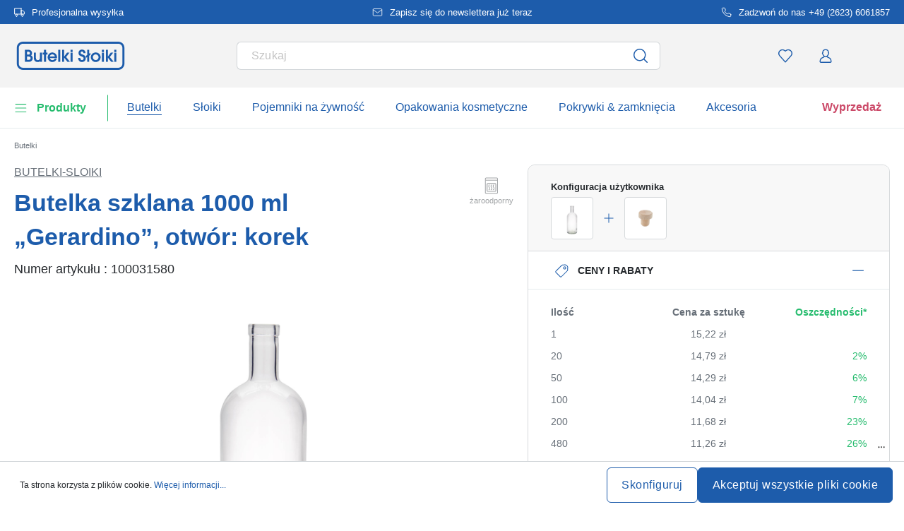

--- FILE ---
content_type: text/html; charset=UTF-8
request_url: https://www.butelki-sloiki.pl/butelka-szklana-1000-ml-gerardino-otwor-korek-100031580
body_size: 68613
content:
<!DOCTYPE html><html lang="pl" itemscope="itemscope" data-qa="product-details-page"><head><meta name="request-id" content="9c6591b2c95d8305-808605"><meta charset="utf-8"><link rel="preload" href="https://www.butelki-sloiki.pl/theme/d047a60232f3166b20c2c73b986189ab/css/all.css" as="style" /><link rel="preload" href="https://www.butelki-sloiki.pl/theme/d047a60232f3166b20c2c73b986189ab/js/all.js" as="script" /><script id="wbmTagMangerDefine" data-cfasync="false"> let gtmIsTrackingProductClicks = Boolean(1), gtmIsTrackingAddToWishlistClicks = Boolean(1), gtmContainerId ='GTM-5K6Q93C', hasSWConsentSupport = Boolean(Number(0)); window.wbmScriptIsSet = false; window.dataLayer = window.dataLayer || []; window.dataLayer.push({"event":"user","id":null}); </script><script id="wbmTagMangerDataLayer" data-cfasync="false"> window.dataLayer.push({ ecommerce: null }); window.dataLayer = window.dataLayer || []; window.dataLayer.push({"google_tag_params":{"ecomm_prodid":100031580,"ecomm_pagetype":"product"}}); var onEventDataLayer = JSON.parse('{"event":"view_item","ecommerce":{"value":15.22,"items":[{"item_category":"Bedruckbare Gl\u00e4ser und Flaschen","price":15.22,"item_brand":"Butelki-Sloiki","item_id":"100031580","item_name":"Butelka szklana 1000 ml \u201eGerardino\u201d, otw\u00f3r: korek","item_variant":"przezroczysty"}],"currency":"PLN","price_shown_as":"gross"}}'); </script><script id="wbmTagManger" data-cfasync="false"> function getCookie(name) { var cookieMatch = document.cookie.match(name + '=(.*?)(;|$)'); return cookieMatch && decodeURI(cookieMatch[1]); } var gtmCookieSet = getCookie('wbm-tagmanager-enabled'); var googleTag = (function(w, d, s, l, i) { w[l] = w[l] || []; w[l].push({ 'gtm.start': new Date().getTime(), event: 'gtm.js' }); var f = d.getElementsByTagName(s)[0] , j = d.createElement(s) , dl = l !='dataLayer' ? '&l=' + l : ''; j.async = true; j.setAttribute('src', 'https://connect.butelki-sloiki.pl/tsolution?id='+ i + dl); f.parentNode.insertBefore(j, f); }); if (hasSWConsentSupport && gtmCookieSet === null) { window.wbmGoogleTagmanagerId = gtmContainerId; window.wbmScriptIsSet = false; window.googleTag = googleTag; } else { window.wbmScriptIsSet = true; googleTag(window, document, 'script', 'dataLayer', gtmContainerId); googleTag = null; } </script><script src="https://integrations.etrusted.com/applications/widget.js/v2" defer async></script><link rel="preconnect" href="https://dev.visualwebsiteoptimizer.com"/><script id='vwoCode'> window._vwo_code || (function () { var account_id = 924220, version = 2.1, settings_tolerance = 2000, hide_element ='body', hide_element_style ='opacity:0 !important;filter:alpha(opacity=0) !important;background:none !important;transition:none !important;', /* DO NOT EDIT BELOW THIS LINE */ f = false, w = window, d = document, v = d.querySelector('#vwoCode'), cK ='_vwo_' + account_id + '_settings', cc = {}; try { var c = JSON.parse(localStorage.getItem('_vwo_' + account_id + '_config')); cc = c && typeof c ==='object' ? c : {} } catch (e) { } var stT = cc.stT ==='session' ? w.sessionStorage : w.localStorage; code = { use_existing_jquery: function () { return typeof use_existing_jquery !=='undefined' ? use_existing_jquery : undefined }, library_tolerance: function () { return typeof library_tolerance !=='undefined' ? library_tolerance : undefined }, settings_tolerance: function () { return cc.sT || settings_tolerance }, hide_element_style: function () { return '{' + (cc.hES || hide_element_style) + '}' }, hide_element: function () { if (performance.getEntriesByName('first-contentful-paint')[0]) { return '' } return typeof cc.hE ==='string' ? cc.hE : hide_element }, getVersion: function () { return version }, finish: function (e) { if (!f) { f = true; var t = d.getElementById('_vis_opt_path_hides'); if (t) t.parentNode.removeChild(t); if (e) (new Image).src ='https://dev.visualwebsiteoptimizer.com/ee.gif?a=' + account_id + e } }, finished: function () { return f }, addScript: function (e) { var t = d.createElement('script'); t.type ='text/javascript'; if (e.src) { t.src = e.src } else { t.text = e.text } d.getElementsByTagName('head')[0].appendChild(t) }, load: function (e, t) { var i = this.getSettings(), n = d.createElement('script'), r = this; t = t || {}; if (i) { n.textContent = i; d.getElementsByTagName('head')[0].appendChild(n); if (!w.VWO || VWO.caE) { stT.removeItem(cK); r.load(e) } } else { var o = new XMLHttpRequest; o.open('GET', e, true); o.withCredentials = !t.dSC; o.responseType = t.responseType || 'text'; o.onload = function () { if (t.onloadCb) { return t.onloadCb(o, e) } if (o.status === 200) { _vwo_code.addScript({text: o.responseText}) } else { _vwo_code.finish('&e=loading_failure:' + e) } }; o.onerror = function () { if (t.onerrorCb) { return t.onerrorCb(e) } _vwo_code.finish('&e=loading_failure:' + e) }; o.send() } }, getSettings: function () { try { var e = stT.getItem(cK); if (!e) { return } e = JSON.parse(e); if (Date.now() > e.e) { stT.removeItem(cK); return } return e.s } catch (e) { return } }, init: function () { if (d.URL.indexOf('__vwo_disable__') > -1) return; var e = this.settings_tolerance(); w._vwo_settings_timer = setTimeout(function () { _vwo_code.finish(); stT.removeItem(cK) }, e); var t; if (this.hide_element() !=='body') { t = d.createElement('style'); var i = this.hide_element(), n = i ? i + this.hide_element_style() : '', r = d.getElementsByTagName('head')[0]; t.setAttribute('id', '_vis_opt_path_hides'); v && t.setAttribute('nonce', v.nonce); t.setAttribute('type', 'text/css'); if (t.styleSheet) t.styleSheet.cssText = n; else t.appendChild(d.createTextNode(n)); r.appendChild(t) } else { t = d.getElementsByTagName('head')[0]; var n = d.createElement('div'); n.style.cssText ='z-index: 2147483647 !important;position: fixed !important;left: 0 !important;top: 0 !important;width: 100% !important;height: 100% !important;background: white !important;'; n.setAttribute('id', '_vis_opt_path_hides'); n.classList.add('_vis_hide_layer'); t.parentNode.insertBefore(n, t.nextSibling) } var o ='https://dev.visualwebsiteoptimizer.com/j.php?a=' + account_id + '&u=' + encodeURIComponent(d.URL) + '&vn=' + version; if (w.location.search.indexOf('_vwo_xhr') !== -1) { this.addScript({src: o}) } else { this.load(o + '&x=true') } } }; w._vwo_code = code; code.init(); })(); </script><meta name="viewport" content="width=device-width, initial-scale=1, shrink-to-fit=no"><meta name="author" content=""/><meta name="robots" content="index,follow"/><meta name="revisit-after" content="15 days"/><meta name="keywords" content=""/><meta name="description" content="&#039;Gerardino&#039;, szklana butelka o pojemności 1000 ml o niepowtarzalnym włoskim designie, wyróżnia się klasycznym i eleganckim kształtem z wyraźnym okrągłym ramieniem i wysoką jakością wykonania. Doskonale nadaje się jako butelka na spirytusy, grappę i inne…"/><meta property="og:type" content="product"/><meta property="og:site_name" content="butelki-sloiki.pl"/><meta property="og:url" content="https://www.butelki-sloiki.pl/butelka-szklana-1000-ml-gerardino-otwor-korek-100031580"/><meta property="og:title" content="Butelki-Sloiki, 1000 ml butelka szklana &#039;Gerardino&#039;, zamknięcie: korek"/><meta property="og:description" content="&#039;Gerardino&#039;, szklana butelka o pojemności 1000 ml o niepowtarzalnym włoskim designie, wyróżnia się klasycznym i eleganckim kształtem z wyraźnym okrągłym ramieniem i wysoką jakością wykonania. Doskonale nadaje się jako butelka na spirytusy, grappę i inne…"/><meta property="og:image" content="https://www.butelki-sloiki.pl/media/c1/83/7e/1769265621/10003158-1000-ml-glass-bottle-gerardino-closure-cork-1.jpg"/><meta property="product:brand" content="Butelki-Sloiki"/><meta property="product:price:amount" content="8.83"/><meta property="product:price:currency" content="PLN"/><meta property="product:product_link" content="https://www.butelki-sloiki.pl/butelka-szklana-1000-ml-gerardino-otwor-korek-100031580"/><meta name="twitter:card" content="product"/><meta name="twitter:site" content="butelki-sloiki.pl"/><meta property="twitter:title" content="Butelki-Sloiki, 1000 ml butelka szklana &#039;Gerardino&#039;, zamknięcie: korek"/><meta property="twitter:description" content="&#039;Gerardino&#039;, szklana butelka o pojemności 1000 ml o niepowtarzalnym włoskim designie, wyróżnia się klasycznym i eleganckim kształtem z wyraźnym okrągłym ramieniem i wysoką jakością wykonania. Doskonale nadaje się jako butelka na spirytusy, grappę i inne…"/><meta property="twitter:image" content="https://www.butelki-sloiki.pl/media/c1/83/7e/1769265621/10003158-1000-ml-glass-bottle-gerardino-closure-cork-1.jpg"/><meta content="butelki-sloiki.pl"/><meta content=""/><meta content="false"/><meta content="https://www.butelki-sloiki.pl/media/45/10/17/1739202520/demostore-logo_(1).png"/><script type="application/ld+json"> [{"@context":"https:\/\/schema.org\/","@type":"Product","name":"Butelka szklana 1000 ml \u201eGerardino\u201d, otw\u00f3r: korek","description":"'Gerardino', szklana butelka o pojemno\u015bci 1000 ml o niepowtarzalnym w\u0142oskim designie, wyr\u00f3\u017cnia si\u0119 klasycznym i eleganckim kszta\u0142tem z wyra\u017anym okr\u0105g\u0142ym ramieniem i wysok\u0105 jako\u015bci\u0105 wykonania. Doskonale nadaje si\u0119 jako butelka na spirytusy, grapp\u0119 i inne napoje. Mo\u017cna go zamkn\u0105\u0107 zar\u00f3wno korkami z uchwytem, jak i spiczastymi korkami. Szklan\u0105 butelk\u0119 mo\u017cna my\u0107 w zmywarce, jest odporna na zimno i ciep\u0142o oraz nadaje si\u0119 do kuchenki mikrofalowej i piekarnika.","sku":"100031580","mpn":"100031580","brand":{"@type":"Brand","name":"Butelki-Sloiki"},"image":["https:\/\/www.butelki-sloiki.pl\/media\/c1\/83\/7e\/1769265621\/10003158-1000-ml-glass-bottle-gerardino-closure-cork-1.jpg","https:\/\/www.butelki-sloiki.pl\/media\/4e\/bf\/7a\/1769265622\/10003158-1000-ml-glass-bottle-gerardino-closure-cork-3.jpg","https:\/\/www.butelki-sloiki.pl\/media\/fa\/0f\/81\/1769265622\/10003158-1000-ml-glass-bottle-gerardino-closure-cork-2.jpg","https:\/\/www.butelki-sloiki.pl\/media\/d8\/29\/fb\/1769265620\/10003158-1000-ml-glass-bottle-gerardino-closure-cork-4.jpg"],"offers":[{"@type":"Offer","availability":"https:\/\/schema.org\/InStock","itemCondition":"https:\/\/schema.org\/NewCondition","priceCurrency":"PLN","priceValidUntil":"2026-02-14","seller":{"@type":"Organization","name":"Butelki Sloiki"},"url":"https:\/\/www.butelki-sloiki.pl\/butelka-szklana-1000-ml-gerardino-otwor-korek-100031580","price":10.89,"eligibleQuantity":{"@type":"QuantitativeValue","value":1}}],"category":"Butelki wed\u0142ug funkcji > Bedruckbare Gl\u00e4ser und Flaschen","gtin13":"4251898314960","additionalProperty":[{"@type":"PropertyValue","name":"Forma - obszar podstawowy","value":"okr\u0105g\u0142y"},{"@type":"PropertyValue","name":"Kraj produkcji","value":"Niemcy"},{"@type":"PropertyValue","name":"Nadaj\u0105cy si\u0119 do druku","value":"Tak"},{"@type":"PropertyValue","name":"Obj\u0119to\u015b\u0107 - pe\u0142na granica","value":"1029"},{"@type":"PropertyValue","name":"\u015arednica - na zewn\u0105trz","value":"95,3"},{"@type":"PropertyValue","name":"Producent","value":"Flaschenland GmbH, Am Kirchenwald 1, 56235 Ransbach-Baumbach, gpsr@flaschenland.de"}],"material":"Szklanka bezbarwne","size":{"@type":"SizeSpecification","hasMeasurement":{"@type":"QuantitativeValue","value":1000.0,"unitCode":"MLT"}},"weight":{"@type":"QuantitativeValue","value":750.0,"unitCode":"GRM"},"height":{"@type":"QuantitativeValue","value":257.1,"unitCode":"MMT"},"color":"przezroczysty"},{"@context":"https:\/\/schema.org","@type":"BreadcrumbList","itemListElement":[{"@type":"ListItem","position":1,"name":"Butelki","item":"https:\/\/www.butelki-sloiki.pl\/butelki"}]}] </script><link rel="shortcut icon" href="https://www.butelki-sloiki.pl/media/2b/d0/57/1666604061/favicon.svg"><link rel="apple-touch-icon" sizes="180x180" href="https://www.butelki-sloiki.pl/media/5f/a5/6f/1695647760/apple-touch-icon.png"><link rel="canonical" href="https://www.butelki-sloiki.pl/butelka-szklana-1000-ml-gerardino-otwor-korek-100031580" /><title>Butelki-Sloiki, 1000 ml butelka szklana &#039;Gerardino&#039;, zamknięcie: korek</title><link rel="stylesheet" href="https://www.butelki-sloiki.pl/theme/d047a60232f3166b20c2c73b986189ab/css/all.css"><link rel="stylesheet" href="https://www.butelki-sloiki.pl/bundles/moorlfoundation/storefront/css/animate.css?176277638689270"><style> :root { --moorl-advanced-search-width: 600px; } </style> <script>window.features={"V6_5_0_0":false,"v6.5.0.0":false,"PERFORMANCE_TWEAKS":false,"performance.tweaks":false,"FEATURE_NEXT_1797":false,"feature.next.1797":false,"FEATURE_NEXT_16710":false,"feature.next.16710":false,"FEATURE_NEXT_13810":false,"feature.next.13810":false,"FEATURE_NEXT_13250":false,"feature.next.13250":false,"FEATURE_NEXT_17276":false,"feature.next.17276":false,"FEATURE_NEXT_16151":false,"feature.next.16151":false,"FEATURE_NEXT_16155":false,"feature.next.16155":false,"FEATURE_NEXT_19501":false,"feature.next.19501":false,"FEATURE_NEXT_15053":false,"feature.next.15053":false,"FEATURE_NEXT_18215":false,"feature.next.18215":false,"FEATURE_NEXT_15815":false,"feature.next.15815":false,"FEATURE_NEXT_14699":false,"feature.next.14699":false,"FEATURE_NEXT_15707":false,"feature.next.15707":false,"FEATURE_NEXT_14360":false,"feature.next.14360":false,"FEATURE_NEXT_15172":false,"feature.next.15172":false,"FEATURE_NEXT_14001":false,"feature.next.14001":false,"FEATURE_NEXT_7739":false,"feature.next.7739":false,"FEATURE_NEXT_16200":false,"feature.next.16200":false,"FEATURE_NEXT_13410":false,"feature.next.13410":false,"FEATURE_NEXT_15917":false,"feature.next.15917":false,"FEATURE_NEXT_15957":false,"feature.next.15957":false,"FEATURE_NEXT_13601":false,"feature.next.13601":false,"FEATURE_NEXT_16992":false,"feature.next.16992":false,"FEATURE_NEXT_7530":false,"feature.next.7530":false,"FEATURE_NEXT_16824":false,"feature.next.16824":false,"FEATURE_NEXT_16271":false,"feature.next.16271":false,"FEATURE_NEXT_15381":false,"feature.next.15381":false,"FEATURE_NEXT_17275":false,"feature.next.17275":false,"FEATURE_NEXT_17016":false,"feature.next.17016":false,"FEATURE_NEXT_16236":false,"feature.next.16236":false,"FEATURE_NEXT_16640":false,"feature.next.16640":false,"FEATURE_NEXT_17858":false,"feature.next.17858":false,"FEATURE_NEXT_6758":false,"feature.next.6758":false,"FEATURE_NEXT_19048":false,"feature.next.19048":false,"FEATURE_NEXT_19822":false,"feature.next.19822":false,"FEATURE_NEXT_18129":false,"feature.next.18129":false,"FEATURE_NEXT_19163":false,"feature.next.19163":false,"FEATURE_NEXT_18187":false,"feature.next.18187":false,"FEATURE_NEXT_17978":false,"feature.next.17978":false,"FEATURE_NEXT_11634":false,"feature.next.11634":false,"FEATURE_NEXT_21547":false,"feature.next.21547":false,"FEATURE_NEXT_22900":false,"feature.next.22900":false,"FEATURE_SWAGCMSEXTENSIONS_1":true,"feature.swagcmsextensions.1":true,"FEATURE_SWAGCMSEXTENSIONS_2":true,"feature.swagcmsextensions.2":true,"FEATURE_SWAGCMSEXTENSIONS_8":true,"feature.swagcmsextensions.8":true,"FEATURE_SWAGCMSEXTENSIONS_63":true,"feature.swagcmsextensions.63":true};window.od_webpack_chunk_prefix="https://www.butelki-sloiki.pl/theme/d047a60232f3166b20c2c73b986189ab/";window.useDefaultCookieConsent=true;window.activeNavigationId='0a1131763e90471184f9cfbd2cc5afb8';window.router={'frontend.cart.offcanvas':'/checkout/offcanvas','frontend.cookie.offcanvas':'/cookie/offcanvas','frontend.checkout.finish.page':'/checkout/finish','frontend.checkout.info':'/widgets/checkout/info','frontend.menu.offcanvas':'/widgets/menu/offcanvas','frontend.cms.page':'/widgets/cms','frontend.cms.navigation.page':'/widgets/cms/navigation','frontend.account.addressbook':'/widgets/account/address-book','frontend.csrf.generateToken':'/csrf/generate','frontend.country.country-data':'/country/country-state-data','frontend.store-api.proxy':'/_proxy/store-api',};window.storeApiProxyToken='1b4dfebfc2584cf58b63c72c20d521d0frontend.store-api.proxy#';window.salesChannelId='e31cee1cb2d44569b545cc1ec917c820';window.router['widgets.swag.cmsExtensions.quickview']='/swag/cms-extensions/quickview';window.router['widgets.swag.cmsExtensions.quickview.variant']='/swag/cms-extensions/quickview/variant';window.breakpoints={"xs":0,"sm":576,"md":768,"lg":992,"xl":1200};window.csrf={'enabled':'','mode':'twig'};window.customerLoggedInState=0;window.wishlistEnabled=1;</script> <script nomodule src="https://www.butelki-sloiki.pl/theme/d047a60232f3166b20c2c73b986189ab/js/polyfills.js"></script></head><body class="is-ctl-product is-act-index"><noscript><iframe data-name="gtm-container" data-src="GTM-5K6Q93C" height="0" width="0" style="display:none;visibility:hidden"></iframe></noscript><noscript class="noscript-main"><div role="alert" class="alert alert-info alert-has-icon"><div class="img"><svg width="16" height="16" viewBox="0 0 16 16" fill="none" xmlns="http://www.w3.org/2000/svg"><path d="M8 0C12.4183 0 16 3.58172 16 8C16 12.4183 12.4183 16 8 16C3.58172 16 0 12.4183 0 8C0 3.58172 3.58172 0 8 0Z" fill="#1D5CAB"/><path d="M8.66667 11.3V6.5H6V7.7L7.3328 7.69952L7.33333 11.3H6V12.5H10V11.3H8.66667Z" fill="white"/><path d="M8.66667 4.4C8.66667 3.90294 8.21895 3.5 7.66667 3.5C7.11438 3.5 6.66667 3.90294 6.66667 4.4C6.66667 4.89706 7.11438 5.3 7.66667 5.3C8.21895 5.3 8.66667 4.89706 8.66667 4.4Z" fill="white"/></svg></div><div class="alert-content-container"><div class="alert-content"> Aby móc w pełnym zakresie korzystać z naszego sklepu, zalecamy włączenie obsługi JavaScript w przeglądarce. </div></div></div></noscript><div class="top-bar" style="background-color: #1D5CAB;"><nav class="top-bar-nav" style="color:#FFFFFF;"><div class="container top-bar-inner-container d-flex is-slider"><div id="flTopBarSlider" class="carousel slide" data-ride="carousel" data-interval="3000"><div class="carousel-inner text-container"><div class="carousel-item is-left active "><div class="text-entry text-entry-1"><a href="https://www.butelki-sloiki.pl/koszty-wysylki-i-dostawy" id="product_index_top_bar_left_entry_1" style="color:#FFFFFF;" class="is-text" target="_blank"><div class="is-image"> <span class="icon property-icon"><svg width="15" height="15" viewBox="0 0 15 15" fill="none" xmlns="http://www.w3.org/2000/svg"><path d="M10 1.875H0.625V10H10V1.875Z" stroke="white" stroke-linecap="round" stroke-linejoin="round"/><path d="M10 5H12.5L14.375 6.875V10H10V5Z" stroke="white" stroke-linecap="round" stroke-linejoin="round"/><path d="M3.4375 13.125C4.30044 13.125 5 12.4254 5 11.5625C5 10.6996 4.30044 10 3.4375 10C2.57456 10 1.875 10.6996 1.875 11.5625C1.875 12.4254 2.57456 13.125 3.4375 13.125Z" stroke="white" stroke-linecap="round" stroke-linejoin="round"/><path d="M11.5625 13.125C12.4254 13.125 13.125 12.4254 13.125 11.5625C13.125 10.6996 12.4254 10 11.5625 10C10.6996 10 10 10.6996 10 11.5625C10 12.4254 10.6996 13.125 11.5625 13.125Z" stroke="white" stroke-linecap="round" stroke-linejoin="round"/></svg></span> </div> Profesjonalna wysyłka </a></div></div><div class="carousel-item is-center "><div class="text-entry text-entry-center"><a href="https://www.butelki-sloiki.pl/newsletter" id="product_index_top_bar_center_entry" style="color:#FFFFFF;" class="is-text"><div class="is-image"> <span class="icon property-icon"><svg width="18" height="18" viewBox="0 0 18 18" fill="none" xmlns="http://www.w3.org/2000/svg"><path d="M3 3H15C15.825 3 16.5 3.675 16.5 4.5V13.5C16.5 14.325 15.825 15 15 15H3C2.175 15 1.5 14.325 1.5 13.5V4.5C1.5 3.675 2.175 3 3 3Z" stroke="white" stroke-linecap="round" stroke-linejoin="round"/><path d="M16.5 4.5L9 9.75L1.5 4.5" stroke="white" stroke-linecap="round" stroke-linejoin="round"/></svg></span> </div> <span>Zapisz się do newslettera już teraz</span> </a></div></div><div class="carousel-item is-right "><div class="text-entry text-entry-1"><a href="https://www.butelki-sloiki.pl/skontaktuj" id="product_index_top_bar_right_entry_1" style="color:#FFFFFF;" class="is-text"><div class="is-image"> <span class="icon property-icon"><svg width="15" height="15" viewBox="0 0 15 15" fill="none" xmlns="http://www.w3.org/2000/svg"><g clip-path="url(#clip0_9656_97908)"><path d="M13.75 10.575V12.45C13.7507 12.6241 13.7151 12.7964 13.6453 12.9558C13.5756 13.1153 13.4733 13.2585 13.3451 13.3762C13.2168 13.4938 13.0654 13.5834 12.9005 13.6392C12.7356 13.695 12.5609 13.7157 12.3875 13.7C10.4643 13.491 8.61688 12.8338 6.99375 11.7812C5.48365 10.8217 4.20334 9.54136 3.24375 8.03125C2.18749 6.40075 1.53016 4.54437 1.325 2.6125C1.30939 2.43967 1.32993 2.26547 1.38532 2.10101C1.44071 1.93655 1.52974 1.78543 1.64673 1.65726C1.76373 1.5291 1.90613 1.42669 2.06487 1.35658C2.22361 1.28646 2.39522 1.25016 2.56875 1.25H4.44375C4.74707 1.24701 5.04112 1.35442 5.27111 1.55221C5.50109 1.74999 5.6513 2.02465 5.69375 2.325C5.77289 2.92504 5.91966 3.5142 6.13125 4.08125C6.21534 4.30495 6.23354 4.54807 6.1837 4.7818C6.13385 5.01553 6.01804 5.23007 5.85 5.4L5.05625 6.19375C5.94598 7.75846 7.24154 9.05403 8.80625 9.94375L9.6 9.15C9.76993 8.98196 9.98448 8.86615 10.2182 8.81631C10.4519 8.76646 10.6951 8.78466 10.9188 8.86875C11.4858 9.08034 12.075 9.22711 12.675 9.30625C12.9786 9.34908 13.2559 9.502 13.4541 9.73593C13.6523 9.96986 13.7576 10.2685 13.75 10.575Z" stroke="white" stroke-linecap="round" stroke-linejoin="round"/></g><defs><clipPath id="clip0_9656_97908"><rect width="15" height="15" fill="white"/></clipPath></defs></svg></span> </div> Zadzwoń do nas +49 (2623) 6061857 </a></div></div></div></div></div></nav></div><header class="header-main"><div class="container"><div class="row align-items-center header-row"><div class="col-2 col-sm-1 d-block d-lg-none d-lg-none p-0 nav-toggle-col"><div class="nav-main-toggle"> <button id="product_index_nav_offcanvas_close" class="btn nav-main-toggle-btn header-actions-btn od-close-off-canvas-menu" type="button"> <span class="icon icon-cross icon-flaschenland"><svg width="24" height="24" viewBox="0 0 24 24" fill="none" xmlns="http://www.w3.org/2000/svg"><path fill-rule="evenodd" clip-rule="evenodd" d="M10.9589 12L5.78421 6.6998C5.53873 6.44837 5.53854 6.04052 5.78379 5.78885C6.02903 5.53718 6.42684 5.53699 6.67232 5.78842L11.9572 11.2015C11.9857 11.1995 12.0143 11.1995 12.0428 11.2015L17.3276 5.78842C17.5731 5.53699 17.9709 5.53718 18.2162 5.78885C18.4614 6.04052 18.4612 6.44837 18.2157 6.6998L13.0411 12L18.2157 17.3002C18.4612 17.5516 18.4614 17.9594 18.2162 18.2111C17.9709 18.4628 17.5731 18.463 17.3276 18.2115L12.0428 12.7985C12.0143 12.8005 11.9857 12.8005 11.9572 12.7985L6.67232 18.2115C6.42684 18.463 6.02903 18.4628 5.78379 18.2111C5.53854 17.9594 5.53873 17.5516 5.78421 17.3002L10.9589 12Z" fill="#1D5CAB"/></svg></span> </button> <button id="product_index_nav_offcanvas_open" class="btn nav-main-toggle-btn header-actions-btn" type="button" data-offcanvas-menu="true" aria-label="Menu"> <span class="icon icon-burger icon-flaschenland"><svg width="24" height="24" viewBox="0 0 24 24" fill="none" xmlns="http://www.w3.org/2000/svg"><path fill-rule="evenodd" clip-rule="evenodd" d="M4.32367 6.69846C4.01439 6.69846 3.76367 6.44774 3.76367 6.13846C3.76367 5.82918 4.01439 5.57846 4.32367 5.57846H20.4775C20.7868 5.57846 21.0375 5.82918 21.0375 6.13846C21.0375 6.44774 20.7868 6.69846 20.4775 6.69846H4.32367ZM4.32367 18.5446C4.01439 18.5446 3.76367 18.2939 3.76367 17.9846C3.76367 17.6753 4.01439 17.4246 4.32367 17.4246H20.4775C20.7868 17.4246 21.0375 17.6753 21.0375 17.9846C21.0375 18.2939 20.7868 18.5446 20.4775 18.5446H4.32367ZM3.76367 12.0615C3.76367 12.3708 4.01439 12.6215 4.32367 12.6215H20.4775C20.7868 12.6215 21.0375 12.3708 21.0375 12.0615C21.0375 11.7523 20.7868 11.5015 20.4775 11.5015H4.32367C4.01439 11.5015 3.76367 11.7523 3.76367 12.0615Z" fill="#1D5CAB"/></svg></span> </button> </div></div><div class="col-md-auto col-4 header-logo-col"><div class="header-logo-main"><a class="header-logo-main-link" id="product_index_header_logo" href="/" title="Przejdź do strony głównej"> <span class="header-logo-svg"><?xml version="1.0" encoding="UTF-8"?><svg id="Ebene_1" data-name="Ebene 1" xmlns="http://www.w3.org/2000/svg" viewBox="0 0 1060.59 278.35"><g><path d="m141.21,135.03c6.36-6.13,8.89-12.51,8.89-21.99,0-19.52-14.97-33.16-36.41-33.16h-33.15v118.7h38.11c22.53,0,38.27-14.53,38.27-35.32,0-12.22-5.15-21.48-15.71-28.23h0Zm-28.14-7.41h-11.79v-28.39h10.86c11.59,0,17.22,4.67,17.22,14.27,0,11.67-8.86,14.12-16.29,14.12Zm-11.79,19.34h16.44c14.57,0,18.46,10.24,18.46,16.29,0,9.56-7.61,15.98-18.92,15.98h-15.98s0-32.27,0-32.27Z" style="fill: #1d5cab;"/><path d="m228.03,157.05c0,9.33-2.66,24.97-20.47,24.97-13.41,0-19.39-7.61-19.39-24.66v-48.65h-20.12v49.89c0,38.04,26.44,42.14,37.8,42.14,9.88,0,18.29-2.95,23.57-8.09v5.92h18.73v-89.87h-20.12v48.34h0Z" style="fill: #1d5cab;"/><polygon points="287.67 79.88 267.55 79.88 267.55 108.71 255.92 108.71 255.92 127.43 267.55 127.43 267.55 198.58 287.67 198.58 287.67 127.43 301.77 127.43 301.77 108.71 287.67 108.71 287.67 79.88" style="fill: #1d5cab;"/><path d="m349.53,106.38c-25.37,0-45.24,21.1-45.24,48.04,0,24.68,21.36,46.33,45.71,46.33,19.21,0,36.13-11.95,43.1-30.43l1.02-2.71h-20.2l-.57,1.05c-4.47,8.25-13.18,13.37-22.73,13.37-11.69,0-21.47-7.53-25.52-19.41h70.17l.27-1.69c.49-3.1.49-5.66.49-8.37,0-25.89-20.42-46.17-46.48-46.17h-.02Zm-24.85,39.83c2.26-13.1,14.53-21.11,25.32-21.11,12.66,0,23.51,9.11,25.62,21.11h-50.94Z" style="fill: #1d5cab;"/><rect x="408.13" y="79.88" width="20.12" height="118.7" style="fill: #1d5cab;"/><polygon points="518.67 108.71 494.53 108.71 466.69 146.43 466.69 79.88 446.57 79.88 446.57 198.58 466.69 198.58 466.69 157.55 498.43 198.58 523.71 198.58 485.99 151.14 518.67 108.71" style="fill: #1d5cab;"/><rect x="529.65" y="79.88" width="20.12" height="22.91" style="fill: #1d5cab;"/><rect x="529.65" y="108.71" width="20.12" height="89.87" style="fill: #1d5cab;"/><path d="m643.86,125.08c-10.79-3.45-15.19-7.61-15.19-14.37,0-7.15,6.36-13.66,13.34-13.66,8.71,0,14.12,5.59,14.12,14.58v2h20.77l-.03-2.03c-.31-20.28-14.32-33.9-34.86-33.9-18.79,0-34.08,14.94-34.08,33.31s8.73,27.87,35.92,37.08c12.22,4.18,14.61,9,14.61,15.93,0,10.39-6.61,17.38-16.45,17.38s-16.46-7.38-16.6-18.79l-.02-1.98h-20.74l.03,2.03c.32,22.42,15.68,38.09,37.34,38.09s37.18-15.1,37.18-36.72c0-20.44-9.25-30.63-35.34-38.95Z" style="fill: #1d5cab;"/><polygon points="713.29 79.88 693.17 79.88 693.17 131.49 682.48 138.62 682.48 158.78 693.17 151.65 693.17 198.58 713.29 198.58 713.29 138.13 725.54 129.91 725.54 109.75 713.29 117.96 713.29 79.88" style="fill: #1d5cab;"/><path d="m778.1,106.38c-27.91,0-48.96,20.45-48.96,47.57,0,24.93,22.3,46.79,47.72,46.79,13.42,0,25.87-5.05,35.07-14.22,8.67-8.65,13.74-20.4,13.9-32.24.15-12.77-4.61-24.7-13.38-33.57-9.01-9.11-21.53-14.34-34.35-14.34h0Zm-1.08,75.64c-15.05,0-27.76-13.07-27.76-28.54s12.85-28.38,28.07-28.38,28.38,12.66,28.38,28.22-12.6,28.69-28.69,28.69h0Z" style="fill: #1d5cab;"/><rect x="838.25" y="79.88" width="20.12" height="22.91" style="fill: #1d5cab;"/><rect x="838.25" y="108.71" width="20.12" height="89.87" style="fill: #1d5cab;"/><polygon points="949.56 108.71 925.42 108.71 897.58 146.43 897.58 79.88 877.46 79.88 877.46 198.58 897.58 198.58 897.58 157.55 929.32 198.58 954.6 198.58 916.88 151.14 949.56 108.71" style="fill: #1d5cab;"/><rect x="960.54" y="79.88" width="20.12" height="22.91" style="fill: #1d5cab;"/><rect x="960.54" y="108.71" width="20.12" height="89.87" style="fill: #1d5cab;"/></g><path d="m1000.53,20.15c22.01,0,39.91,17.91,39.91,39.91v158.23c0,22.01-17.91,39.91-39.91,39.91H60.07c-22.01,0-39.91-17.91-39.91-39.91V60.06c0-22.01,17.91-39.91,39.91-39.91h940.47M1000.54,0H60.07C26.89,0,0,26.89,0,60.06v158.23c0,33.17,26.89,60.06,60.06,60.06h940.47c33.17,0,60.06-26.89,60.06-60.06V60.06c0-33.17-26.89-60.06-60.06-60.06h0Z" style="fill: #1d5cab;"/></svg></span> <script type="application/ld+json"> { "@context": "https://schema.org", "@type": "Organization", "url": "https://www.butelki-sloiki.pl", "logo": "https://www.butelki-sloiki.pl/media/68/52/cd/1683102313/butelki-sloiki-pl.svg" } </script></a></div></div><div class="col-12 order-12 col-md order-md-1 header-search-col"><div class="row"><div class="col"><div class="header-search"><form action="/search" method="get" data-search-widget-options='{&quot;searchWidgetMinChars&quot;:3}' data-url="/suggest?search=" class="header-search-form"><div class="input-group"><input type="search" name="search" class="form-control header-search-input" autocomplete="off" autocapitalize="off" data-qa="search-bar" placeholder="Szukaj" aria-label="Szukane hasło..." value=""><div class="input-group-append"> <button type="submit" id="product_index_header_search_btn" class="btn header-search-btn" data-qa="submit-search" aria-label="Szukaj"> <span class="header-search-icon"> <span class="icon icon-search icon-flaschenland"><svg width="30" height="30" viewBox="0 0 30 30" fill="none" xmlns="http://www.w3.org/2000/svg"><path fill-rule="evenodd" clip-rule="evenodd" d="M20.4091 19.351C23.2826 15.9169 23.1088 10.7903 19.8877 7.56094C16.4819 4.14635 10.9595 4.14635 7.55361 7.56094C4.1488 10.9745 4.1488 16.5079 7.55361 19.9215C10.7936 23.169 15.9487 23.3272 19.3753 20.3962L23.7441 24.7832C24.0306 25.0708 24.496 25.0718 24.7836 24.7853C25.0713 24.4989 25.0722 24.0335 24.7858 23.7458L20.4091 19.351ZM18.8469 8.5991C16.0154 5.76039 11.4259 5.76039 8.59443 8.5991C5.76195 11.4388 5.76195 16.0436 8.59437 18.8832C11.4258 21.7213 16.0155 21.7213 18.8469 18.8833C21.6794 16.0436 21.6794 11.4388 18.8469 8.5991Z" fill="#1D5CAB"/></svg></span> </span> </button> </div></div></form></div></div></div></div><div class="col-6 col-sm-7 order-1 col-md-auto order-sm-2 header-actions-col"><div class="row no-gutters actions-inner-container"><div class="col-auto"><div class="header-wishlist"><a class="btn header-wishlist-btn header-actions-btn" id="product_index_header_wishlist_btn" rel="nofollow" data-qa="wish-list" href="/wishlist" title="Lista życzeń" aria-label="Lista życzeń" rel="nofollow"> <span class="header-wishlist-icon"> <span class="icon icon-heart icon-flaschenland"><svg width="31" height="30" viewBox="0 0 31 30" fill="none" xmlns="http://www.w3.org/2000/svg"><path fill-rule="evenodd" clip-rule="evenodd" d="M25.8162 11.4788C25.7764 8.17065 23.0642 5.52018 19.756 5.55647C18.1614 5.55081 16.634 6.17749 15.5009 7.2807C14.3675 6.17748 12.8389 5.55081 11.2356 5.55643C7.93759 5.52018 5.22541 8.17065 5.18555 11.4788C5.18419 12.8424 5.65565 14.1563 6.5187 15.202C6.57911 15.2732 8.08815 16.9627 10.7573 19.949L13.6597 23.196L14.979 24.6717C15.2574 24.983 15.7446 24.9829 16.0229 24.6715L24.4652 15.2228C25.3461 14.1563 25.8176 12.8424 25.8163 11.4865L25.8162 11.4788ZM16.0526 8.75777C16.9439 7.61635 18.3131 6.95134 19.7613 6.95642C22.3057 6.92858 24.3837 8.958 24.4163 11.4917C24.4164 12.5205 24.0582 13.5173 23.4033 14.3109L15.5007 23.1547L14.7035 22.2629L11.8011 19.0161L11.7989 19.0136C9.27393 16.1885 7.63284 14.3512 7.59194 14.3031C6.94271 13.5163 6.58451 12.518 6.5855 11.4879C6.616 8.96007 8.6948 6.92857 11.2304 6.95638C12.6887 6.95134 14.0578 7.61635 14.9492 8.75777C15.2294 9.11666 15.7723 9.11666 16.0526 8.75777Z" fill="#1D5CAB"/></svg></span> </span> <span class="action-title"> Moja lista </span> <span class="badge badge-primary header-wishlist-badge" id="wishlist-basket" data-wishlist-storage="true" data-wishlist-storage-options="{&quot;listPath&quot;:&quot;\/wishlist\/list&quot;,&quot;mergePath&quot;:&quot;\/wishlist\/merge&quot;,&quot;tokenMergePath&quot;:&quot;1b4dfebfc2584cf58b63c72c20d521d0frontend.wishlist.product.merge#&quot;,&quot;pageletPath&quot;:&quot;\/wishlist\/merge\/pagelet&quot;,&quot;tokenPageletPath&quot;:&quot;1b4dfebfc2584cf58b63c72c20d521d0frontend.wishlist.product.merge.pagelet#&quot;}" data-wishlist-widget="true" data-wishlist-widget-options="{&quot;showCounter&quot;:true}"></span> </a></div></div><div class="col-auto"><div class="account-menu is-main"><div class="dropdown"> <button class="btn account-menu-btn header-actions-btn" type="button" id="accountWidget" data-offcanvas-account-menu="true" data-toggle="dropdown" aria-haspopup="true" aria-expanded="false" data-qa="profile-icon" aria-label="Moje konto" title="Moje konto"> <span class="icon icon-account icon-flaschenland"><svg width="31" height="30" viewBox="0 0 31 30" fill="none" xmlns="http://www.w3.org/2000/svg"><path fill-rule="evenodd" clip-rule="evenodd" d="M12.8014 15.9706C11.971 15.2232 11.3418 14.233 11.0552 13.3521C11.0386 13.3414 11.0221 13.3304 11.0053 13.3187C10.8564 13.2149 10.7333 13.0868 10.6343 12.9129C9.98574 11.7684 10.0429 10.8239 10.6383 10.2108C10.6602 10.1883 10.6821 10.1669 10.7041 10.1465C10.708 9.62841 10.7624 9.04891 10.8995 8.47801C10.915 8.41314 10.9316 8.34911 10.9498 8.28353C11.0639 7.87896 11.3413 7.32355 11.8553 6.77322C12.6996 5.86935 13.91 5.32858 15.5016 5.32858C17.0936 5.32858 18.3042 5.86932 19.1487 6.77318C19.6628 7.32351 19.9402 7.87894 20.055 8.28594C20.0726 8.34911 20.0891 8.41314 20.1047 8.47801C20.2397 9.04046 20.2945 9.61126 20.2999 10.1235C20.3128 10.1348 20.3258 10.1465 20.3387 10.1586C20.9607 10.7398 21.0128 11.6935 20.3622 12.9069C20.2753 13.069 20.1639 13.1987 20.0312 13.3042C20.0029 13.3267 19.9738 13.3479 19.9456 13.3673C19.6327 14.2661 19.007 15.2393 18.1948 15.9725C18.2562 16.0174 18.3411 16.0762 18.4485 16.1459C18.756 16.3453 19.1189 16.5462 19.5339 16.7346C19.7578 16.8362 19.9911 16.9313 20.2335 17.0188C22.8907 17.9774 24.0918 20.0776 24.2958 23.2824C24.3603 24.2834 23.5289 25.2429 22.5083 25.2429H8.4892C7.45687 25.2429 6.64108 24.2705 6.70247 23.2573C6.90157 20.0445 8.07891 18.0527 10.7658 17.0835C11.0338 16.9868 11.2884 16.8797 11.5293 16.7639C11.9117 16.5802 12.2406 16.3846 12.5146 16.1909C12.6596 16.0885 12.7556 16.0113 12.8014 15.9706ZM13.9305 16.7512C13.8929 16.839 13.8367 16.9204 13.7621 16.9893C13.4648 17.264 12.9204 17.6487 12.1357 18.0258C11.8524 18.1619 11.554 18.2875 11.2407 18.4004C9.14444 19.1566 8.26732 20.6406 8.09985 23.3429C8.08522 23.5844 8.30207 23.8429 8.4892 23.8429H22.5083C22.6941 23.8429 22.9127 23.5906 22.8986 23.3719C22.7267 20.6708 21.8157 19.0779 19.7584 18.3357C19.4805 18.2354 19.2127 18.1262 18.9553 18.0094C18.1273 17.6336 17.539 17.252 17.2127 16.9827C17.1385 16.9214 17.0801 16.848 17.0381 16.7677C16.5545 17.004 16.0368 17.1429 15.5016 17.1429C14.9536 17.1429 14.4237 16.997 13.9305 16.7512ZM11.8586 12.2028C12.0673 12.3303 12.2071 12.4606 12.3382 12.7766C12.719 14.0368 14.1655 15.7429 15.5016 15.7429C16.8383 15.7429 18.2829 14.039 18.6586 12.8027C18.7264 12.5426 18.8688 12.3923 19.0678 12.2655L19.142 12.2199C19.357 11.8131 19.4376 11.5153 19.427 11.32C19.4224 11.2362 19.4066 11.2038 19.3829 11.1816L19.3809 11.1797C19.3737 11.1732 19.3724 11.1719 19.3984 11.1793C19.0858 11.0893 18.8761 10.7932 18.895 10.4666L18.8951 10.4659C18.8953 10.4627 18.8954 10.4595 18.8971 10.4148C18.9121 9.93787 18.8745 9.35098 18.7434 8.80481C18.7316 8.75593 18.7192 8.70801 18.7069 8.66351C18.6486 8.45686 18.4681 8.09544 18.1257 7.72893C17.5425 7.1047 16.7004 6.72858 15.5016 6.72858C14.3033 6.72858 13.4615 7.10467 12.8784 7.72888C12.536 8.0954 12.3556 8.45684 12.2979 8.6611C12.2849 8.70801 12.2725 8.75593 12.2608 8.80481C12.1297 9.35098 12.092 9.93787 12.1071 10.4148L12.1091 10.4659L12.1091 10.4666C12.1267 10.7697 11.9469 11.0496 11.6639 11.1596C11.6763 11.1548 11.6732 11.1576 11.6633 11.1665C11.658 11.1713 11.6506 11.178 11.6426 11.1862C11.5119 11.3208 11.494 11.5795 11.832 12.1866L11.8586 12.2028Z" fill="#1D5CAB"/></svg></span> <span class="action-title"> Zaloguj sie </span> </button> <div class="dropdown-menu dropdown-menu-right account-menu-dropdown js-account-menu-dropdown" aria-labelledby="accountWidget"> <button class="btn offcanvas-close js-offcanvas-close btn-block sticky-top"> <span class="icon icon-x icon-sm"><svg xmlns="http://www.w3.org/2000/svg" xmlns:xlink="http://www.w3.org/1999/xlink" width="24" height="24" viewBox="0 0 24 24"><defs><path d="m10.5858 12-7.293-7.2929c-.3904-.3905-.3904-1.0237 0-1.4142.3906-.3905 1.0238-.3905 1.4143 0L12 10.5858l7.2929-7.293c.3905-.3904 1.0237-.3904 1.4142 0 .3905.3906.3905 1.0238 0 1.4143L13.4142 12l7.293 7.2929c.3904.3905.3904 1.0237 0 1.4142-.3906.3905-1.0238.3905-1.4143 0L12 13.4142l-7.2929 7.293c-.3905.3904-1.0237.3904-1.4142 0-.3905-.3906-.3905-1.0238 0-1.4143L10.5858 12z" id="icons-default-x" /></defs><use xlink:href="#icons-default-x" fill="#758CA3" fill-rule="evenodd" /></svg></span> Moje konto </button> <div class="offcanvas-content-container"><div class="account-menu"><div class="dropdown-header d-none d-md-block account-menu-header"> Moje konto </div><div class="account-menu-login d-none d-md-block"><a href="/account/login" title="Zaloguj się" data-qa="login" id="product_index_header_account_menu_login" class="btn btn-secondary account-menu-login-button" rel="nofollow"> Zaloguj się </a><div class="account-menu-register"> lub <a id="product_index_header_account_menu_register" href="/account/login" data-qa="register" title="zarejestruj się" rel="nofollow">zarejestruj się</a></div></div><div class="d-md-none account-menu-actions"><div class="account-menu-login"> <span class="account-menu-login-title">Czy jesteś już klientem?</span> <div class="card login-card"><div class="card-body"><form class="login-form" action="/account/login" method="post" data-form-csrf-handler="true" data-form-validation="true"><input type="hidden" name="_csrf_token" value="1b4dfebfc2584cf58b63c72c20d521d0frontend.account.login#"><input type="hidden" name="redirectTo" value=""><input type="hidden" name="redirectParameters" value=""><div class="form-row"><div class="form-group col-md-6"><input type="email" class="form-control" id="loginMail" placeholder="Adres e-mail*" name="username" required="required"></div><div class="form-group col-md-6"><input type="password" class="form-control" id="loginPassword" placeholder="Hasło*" name="password" required="required"></div></div><div class="login-submit-container form-row"><div class="login-submit col-md-6"> <button type="submit" data-val-loader-button="true" data-qa="submit-login" class="btn btn btn-primary"> Zaloguj się </button> </div><div class="login-password-recover col-md-6"><a href="https://www.butelki-sloiki.pl/account/recover" title="Zapomniałem hasła." rel="nofollow"> Zapomniałem hasła. </a></div></div></form></div></div></div><div class="account-menu-register"> <span class="account-menu-register-title">Jestem tu nowy</span> <a class="btn btn-secondary w-100" href="/account/login" title="Utwórz konto teraz" rel="nofollow"> Utwórz konto teraz</a></div></div><div class="account-menu-links d-none d-md-block"><div class="header-account-menu"><div class="card account-menu-inner"><div class="list-group list-group-flush account-aside-list-group"><a href="/account" id="sidebar_account" title="Zestawienie" class="list-group-item list-group-item-action account-aside-item" rel="nofollow"> Zestawienie </a><a href="/account/profile" id="sidebar_account_profile" title="Profil osobisty" class="list-group-item list-group-item-action account-aside-item" rel="nofollow"> Profil osobisty </a><a href="/account/address" id="sidebar_account_address" title="Adresy" class="list-group-item list-group-item-action account-aside-item" rel="nofollow"> Adresy </a><a href="/account/payment" id="sidebar_account_payment" title="Metody płatności" class="list-group-item list-group-item-action account-aside-item" rel="nofollow"> Metody płatności </a><a href="/account/order" id="sidebar_account_orders" title="Zamówienia" class="list-group-item list-group-item-action account-aside-item" rel="nofollow"> Zamówienia </a><a class="list-group-item list-group-item-action account-aside-item" id="sidebar_account_wishlist" rel="nofollow" href="/wishlist" title="Lista życzeń" rel="nofollow"> Lista życzeń </a></div></div></div></div></div></div></div></div></div></div><div class="col-auto"><div class="header-cart" data-qa="cart-icon" data-offcanvas-cart="true"><a class="btn header-cart-btn header-actions-btn" id="product_index_header_cart_btn" href="/checkout/cart" data-cart-widget="true" title="Koszyk" aria-label="Koszyk" rel="nofollow"> <span class="header-cart-icon" data-qa="cart-icon"> <span class="icon icon-cart icon-flaschenland"><svg width="24" height="24" viewBox="0 0 24 24" fill="none" xmlns="http://www.w3.org/2000/svg"><path fill-rule="evenodd" clip-rule="evenodd" d="M3.56835 5.8218L4.58479 6.19063L5.54616 9.23333C5.55341 9.25628 5.562 9.27843 5.57182 9.29973L7.58495 15.9469C7.60472 16.0122 7.63565 16.0718 7.67528 16.1238C7.36803 16.4375 7.1786 16.867 7.1786 17.3408C7.1786 18.3013 7.95728 19.08 8.91783 19.08C9.87838 19.08 10.6571 18.3013 10.6571 17.3408C10.6571 16.9702 10.5412 16.6268 10.3437 16.3446H15.5635C15.366 16.6268 15.2501 16.9702 15.2501 17.3408C15.2501 18.3013 16.0288 19.08 16.9894 19.08C17.9499 19.08 18.7286 18.3013 18.7286 17.3408C18.7286 16.8864 18.5544 16.4728 18.2691 16.163C18.3259 16.1011 18.3693 16.0259 18.3939 15.9413L20.5909 8.40283C20.6919 8.05623 20.4433 7.70601 20.0828 7.68693L5.99658 6.94141L5.5695 5.58974C5.51703 5.42366 5.39027 5.29146 5.22654 5.23204L3.95039 4.76897C3.65966 4.66347 3.33845 4.81363 3.23296 5.10436C3.12746 5.39509 3.27762 5.7163 3.56835 5.8218ZM17.4362 15.2246H8.53643L6.37355 8.08293L19.3178 8.76801L17.4362 15.2246ZM8.91783 17.96C9.25982 17.96 9.53706 17.6828 9.53706 17.3408C9.53706 16.9988 9.25982 16.7215 8.91783 16.7215C8.57584 16.7215 8.2986 16.9988 8.2986 17.3408C8.2986 17.6828 8.57584 17.96 8.91783 17.96ZM16.9894 17.96C17.3314 17.96 17.6086 17.6828 17.6086 17.3408C17.6086 16.9988 17.3314 16.7215 16.9894 16.7215C16.6474 16.7215 16.3701 16.9988 16.3701 17.3408C16.3701 17.6828 16.6474 17.96 16.9894 17.96Z" fill="#26BC6E"/></svg></span> </span> <span class="action-title"> Wózek sklepowy </span> </a></div></div></div></div></div></div><div class="nav-main"><div class="main-navigation" id="mainNavigation" data-flyout-menu="true"><div class="container"><nav class="nav main-navigation-menu" itemscope="itemscope"><div class="nav-burger-menu main-nav-action"> <button class="btn burger-action-btn" data-flyout-menu-trigger="fl-navigation-burger-menu" id="product_index_main_navi_burger_btn" type="button" aria-label="flaschenland.header.navigation.burgerMenuLabel"> <span class="icon icon-burger icon-flaschenland"><svg width="24" height="24" viewBox="0 0 24 24" fill="none" xmlns="http://www.w3.org/2000/svg"><path fill-rule="evenodd" clip-rule="evenodd" d="M4.32367 6.69846C4.01439 6.69846 3.76367 6.44774 3.76367 6.13846C3.76367 5.82918 4.01439 5.57846 4.32367 5.57846H20.4775C20.7868 5.57846 21.0375 5.82918 21.0375 6.13846C21.0375 6.44774 20.7868 6.69846 20.4775 6.69846H4.32367ZM4.32367 18.5446C4.01439 18.5446 3.76367 18.2939 3.76367 17.9846C3.76367 17.6753 4.01439 17.4246 4.32367 17.4246H20.4775C20.7868 17.4246 21.0375 17.6753 21.0375 17.9846C21.0375 18.2939 20.7868 18.5446 20.4775 18.5446H4.32367ZM3.76367 12.0615C3.76367 12.3708 4.01439 12.6215 4.32367 12.6215H20.4775C20.7868 12.6215 21.0375 12.3708 21.0375 12.0615C21.0375 11.7523 20.7868 11.5015 20.4775 11.5015H4.32367C4.01439 11.5015 3.76367 11.7523 3.76367 12.0615Z" fill="#1D5CAB"/></svg></span> <span class="icon icon-cross icon-flaschenland"><svg width="24" height="24" viewBox="0 0 24 24" fill="none" xmlns="http://www.w3.org/2000/svg"><path fill-rule="evenodd" clip-rule="evenodd" d="M10.9589 12L5.78421 6.6998C5.53873 6.44837 5.53854 6.04052 5.78379 5.78885C6.02903 5.53718 6.42684 5.53699 6.67232 5.78842L11.9572 11.2015C11.9857 11.1995 12.0143 11.1995 12.0428 11.2015L17.3276 5.78842C17.5731 5.53699 17.9709 5.53718 18.2162 5.78885C18.4614 6.04052 18.4612 6.44837 18.2157 6.6998L13.0411 12L18.2157 17.3002C18.4612 17.5516 18.4614 17.9594 18.2162 18.2111C17.9709 18.4628 17.5731 18.463 17.3276 18.2115L12.0428 12.7985C12.0143 12.8005 11.9857 12.8005 11.9572 12.7985L6.67232 18.2115C6.42684 18.463 6.02903 18.4628 5.78379 18.2111C5.53854 17.9594 5.53873 17.5516 5.78421 17.3002L10.9589 12Z" fill="#1D5CAB"/></svg></span> Produkty </button> </div><a class="nav-link main-navigation-link active" href="https://www.butelki-sloiki.pl/butelki" id="product_index_butelki" data-flyout-menu-trigger="0a1131763e90471184f9cfbd2cc5afb8" data-qa="category" data-qa-category="Butelki" title="Butelki"><div class="main-navigation-link-text"> <span>Butelki</span> </div></a><a class="nav-link main-navigation-link" href="https://www.butelki-sloiki.pl/sloiki" id="product_index_słoiki" data-flyout-menu-trigger="539069f551a54ee2bbd707114aaf9217" data-qa="category" data-qa-category="Słoiki" title="Słoiki"><div class="main-navigation-link-text"> <span>Słoiki</span> </div></a><a class="nav-link main-navigation-link" href="https://www.butelki-sloiki.pl/pojemniki-na-zywnosc" id="product_index_pojemniki_na_żywność" data-flyout-menu-trigger="61c01a4ce2ab4706b369e5ac8f9ad4e5" data-qa="category" data-qa-category="Pojemniki na żywność" title="Pojemniki na żywność"><div class="main-navigation-link-text"> <span>Pojemniki na żywność</span> </div></a><a class="nav-link main-navigation-link" href="https://www.butelki-sloiki.pl/opakowania-kosmetyczne" id="product_index_opakowania_kosmetyczne" data-flyout-menu-trigger="c199af8a814741e8bd933729be573f11" data-qa="category" data-qa-category="Opakowania kosmetyczne" title="Opakowania kosmetyczne"><div class="main-navigation-link-text"> <span>Opakowania kosmetyczne</span> </div></a><a class="nav-link main-navigation-link" href="https://www.butelki-sloiki.pl/pokrywki-zamkniecia" id="product_index_pokrywki_&amp;_zamknięcia" data-flyout-menu-trigger="fdd99a29a39941ce87a81af7798c240d" data-qa="category" data-qa-category="Pokrywki &amp; zamknięcia" title="Pokrywki &amp; zamknięcia"><div class="main-navigation-link-text"> <span>Pokrywki &amp; zamknięcia</span> </div></a><a class="nav-link main-navigation-link" href="https://www.butelki-sloiki.pl/akcesoria" id="product_index_akcesoria" data-flyout-menu-trigger="36737981861947d39bb516518e32d8cc" data-qa="category" data-qa-category="Akcesoria" title="Akcesoria"><div class="main-navigation-link-text"> <span>Akcesoria</span> </div></a> <span class="separator"></span> <a class="nav-link main-navigation-link is-right-aligned" style=" color: #cb4867; font-weight: 600; " href="https://www.butelki-sloiki.pl/wyprzedaz" id="product_index_wyprzedaż" title="Wyprzedaż"><div class="main-navigation-link-text"> <span>Wyprzedaż</span> </div></a></nav></div><div class="navigation-flyouts"><div class="navigation-flyout burger-menu-flyout" data-flyout-menu-id="fl-navigation-burger-menu"><div class="container"><div class="fl-flyout-wrapper" data-fl-burger-flyout="true"><div class="fl-flyout-burger-categories fl-flyout-container"><ul class="fl-root-categories-list"><li class="fl-root-category-entry is-active" data-fl-burger-root-trigger="0a1131763e90471184f9cfbd2cc5afb8"><div class="name-icon-container"><div class="icon-container"> <span class="icon burger-icon"><?xml version="1.0" encoding="UTF-8"?><svg id="Ebene_1" data-name="Ebene 1" xmlns="http://www.w3.org/2000/svg" viewBox="0 0 50 50"><path d="m41,33c0-2.88-3.71-5.53-5.32-6.55-.17-.11-.27-.29-.27-.49v-1.97h.59c.55,0,1-.45,1-1s-.45-1-1-1h-1.17l.04-.17c.16-.76.54-2.12.54-2.13l.04-.27c0-.63-.19-1.13-.55-1.5-.61-.6-1.45-.6-2.26-.59h-.27s-1.5,0-1.5,0c-.82-.01-1.66-.01-2.27.59-.37.36-.55.87-.55,1.5l.53,2.58h-1.58c-.55,0-1,.45-1,1s.45,1,1,1h1.13v2.02c0,.17-.08.33-.23.43-.79.54-2.21,1.6-3.32,2.94-.23-1.85-.9-5.02-1.67-8.61-.99-4.63-2.09-9.82-2.44-13.08.08-.22.13-.45.13-.69v-2c0-1.1-.9-2-2-2h-2c-1.1,0-2,.9-2,2v2c0,.15.02.29.05.43-.32,3.24-1.45,8.59-2.47,13.34-.93,4.35-1.73,8.11-1.76,9.61-.07,2.98,0,12.02,0,13.01-.06.46-.18,1.93.64,2.84.3.34.93.76,1.93.76s25.04,0,25.07,0c1.61,0,2.53-.97,2.82-1.55l.11-.21v-.24c0-.11-.01-10.97,0-12ZM18.61,5v1.91s-2,0-2,0v-1.92h2Zm3.94,39.91s-.1.02-.2.02h0s0,0,0,0c0,0-.01,0-.02,0-2.11.03-4.71.06-5.48.07-1.02,0-2.82-.02-4.13-.07-.04,0-.12,0-.14-.02-.16-.18-.21-.84-.14-1.29v-.08s.01-.08.01-.08c0-.1-.07-9.97,0-13.03.03-1.32.85-5.17,1.72-9.24.89-4.19,1.88-8.85,2.34-12.2.04,0,.08.01.12.01h2s.01,0,.02,0c.46,3.35,1.44,8,2.34,12.19.87,4.08,1.69,7.93,1.72,9.24.07,3.05,0,12.93,0,13.03v.16c.08.45.03,1.11-.13,1.29Zm7.51-25.55c.19-.03.54-.03.79-.03h.28s1.51,0,1.51,0c.25,0,.59,0,.78.02-.12.43-.38,1.41-.52,2.06l-.12.58h-2.18l-.56-2.64Zm8.94,25.31c-.15.15-.45.37-.98.33-.56-.01-5.01,0-5.02,0-.28,0-6.47-.01-7.02,0-.44.03-.79-.21-.97-.37,0-1.96,0-10.7,0-11.62,0-1.85,2.93-4.17,4.26-5.05.17-.11.32-.26.44-.43h0c.28-.4.44-.88.44-1.37v-2.15h3.28v2.3c0,.35.1.7.29,1l.02.03c.2.3.46.55.77.74,1.91,1.18,4.5,3.32,4.5,4.92,0,.94,0,9.81,0,11.68Z"/></svg></span> </div><div class="category-name"> Butelki </div></div><div class="arrow-container"> <span class="icon icon-arrow-right icon-flaschenland"><svg width="42" height="42" viewBox="0 0 42 42" fill="none" xmlns="http://www.w3.org/2000/svg"><path d="M18.0135 28.7176C17.5853 29.2113 17.5957 29.9805 18.0417 30.4603C18.5166 30.9712 19.2952 30.9539 19.7505 30.4289L26.7857 22.3187C27.2044 21.8361 27.2042 21.0895 26.7853 20.607L19.7502 12.5038C19.2946 11.9791 18.516 11.9622 18.0413 12.4733C17.5956 12.9533 17.5854 13.7225 18.0139 14.216L24.3061 21.4634L18.0135 28.7176Z"/></svg></span> </div></li><li class="fl-root-category-entry " data-fl-burger-root-trigger="539069f551a54ee2bbd707114aaf9217"><div class="name-icon-container"><div class="icon-container"> <span class="icon burger-icon"><?xml version="1.0" encoding="UTF-8"?><svg id="Ebene_1" data-name="Ebene 1" xmlns="http://www.w3.org/2000/svg" viewBox="0 0 50 50"><path d="m46.56,27.19v-1.16c0-1.12-.91-2.03-2.03-2.03h-15.52v-1.77c0-3.31-3.23-4.44-4.44-4.87-.02,0-.03-.01-.05-.02l-.45-1.34h1.91c1.12,0,2.03-.91,2.03-2.03v-2.94c0-1.12-.91-2.03-2.03-2.03H6.03c-1.12,0-2.03.91-2.03,2.03v2.94c0,1.12.91,2.03,2.03,2.03h1.98l-.46,1.34c-.06.03-.13.06-.21.1-1.1.55-3.38,1.68-3.89,4.61v20.41c-.01,2.51,2.1,4.55,4.7,4.55h16.14c.97,0,1.86-.29,2.6-.78.43.49,1,.78,1.65.78h13.47c1.27,0,2.29-1.15,2.38-2.73.36-1.35,2.16-8.21,2.16-10.67,0-1.65-.27-3.26-.8-4.8.48-.37.8-.95.8-1.6Zm-2-1.16v1.16s-.01.03-.03.03l-18.52-.03.03-1.19,18.52.03ZM6,13.97l.03-2.97,19.97.03v2.94s-.01.03-.03.03l-19.97-.03Zm20,30.46c-.47.36-1.06.59-1.71.59H8.15c-1.49,0-2.71-1.15-2.71-2.57v-20.15c.36-1.88,1.88-2.64,2.8-3.09.52-.26.94-.47,1.1-.95l.78-2.26h11.83l.8,2.38.12.25c.22.32.52.42,1.01.6,1.61.57,3.11,1.32,3.11,3v1.77h-.97c-1.12,0-2.03.91-2.03,2.03v1.16c0,.66.32,1.23.8,1.6-.53,1.54-.8,3.15-.8,4.8,0,2.46,2,10.83,2,10.83Zm16.46-.67c-.04.15-.06.3-.07.47-.03.51-.29.77-.38.77h-13.47s-.14-.08-.23-.23c.01-.02.03-.04.04-.06h-.06c-.06-.13-.11-.28-.12-.49,0-.16-.03-.31-.07-.47-.78-2.91-2.09-8.32-2.09-10.16,0-1.44.24-2.85.7-4.19.04-.11.13-.18.24-.18h16.67c.1,0,.2.07.24.18.47,1.34.7,2.75.7,4.19,0,1.84-1.32,7.25-2.1,10.16Z"/></svg></span> </div><div class="category-name"> Słoiki </div></div><div class="arrow-container"> <span class="icon icon-arrow-right icon-flaschenland"><svg width="42" height="42" viewBox="0 0 42 42" fill="none" xmlns="http://www.w3.org/2000/svg"><path d="M18.0135 28.7176C17.5853 29.2113 17.5957 29.9805 18.0417 30.4603C18.5166 30.9712 19.2952 30.9539 19.7505 30.4289L26.7857 22.3187C27.2044 21.8361 27.2042 21.0895 26.7853 20.607L19.7502 12.5038C19.2946 11.9791 18.516 11.9622 18.0413 12.4733C17.5956 12.9533 17.5854 13.7225 18.0139 14.216L24.3061 21.4634L18.0135 28.7176Z"/></svg></span> </div></li><li class="fl-root-category-entry " data-fl-burger-root-trigger="61c01a4ce2ab4706b369e5ac8f9ad4e5"><div class="name-icon-container"><div class="icon-container"> <span class="icon burger-icon"><?xml version="1.0" encoding="UTF-8"?><svg id="Ebene_1" data-name="Ebene 1" xmlns="http://www.w3.org/2000/svg" viewBox="0 0 50 50"><path d="m42.39,23.45s-.04,0-.06-.01l-.26-.58h1.87c1.12,0,2.03-.91,2.03-2.03v-1.79c0-1.12-.91-2.03-2.03-2.03h-17.89c-.95-1.42-2.47-2.07-3.2-2.38,0,0-.01,0-.02,0l-.3-1.07h.32c1.12,0,2.03-.91,2.03-2.03v-1.09c.53.19,1.11.33,1.68.47.62.15,1.61.4,1.94.63-.11.49.17,1,.66,1.16.1.03.21.05.31.05.42,0,.81-.27.95-.68.21-.64.06-1.14-.11-1.45-.53-.97-1.87-1.3-3.28-1.65-.67-.17-2.05-.51-2.28-.81.06-.17.1-.36.1-.55,0-.02,0-.04,0-.06,0,0,0-.02,0-.03v-1.72c0-1.12-.91-2.03-2.03-2.03H6.92c-1.12,0-2.03.91-2.03,2.03v1.72c0,.42.13.81.35,1.14-.22.33-.35.72-.35,1.14v1.72c0,1.12.91,2.03,2.03,2.03h.58l-.3,1.06c-.05.03-.12.07-.18.11-1,.6-3.07,1.85-3.52,5v22.44c-.01,2.71,1.95,4.92,4.36,4.92h14.67c.53,0,1.04-.11,1.51-.31.52.15,1.07.24,1.65.24h16.52c2.69,0,4.8-1.66,4.8-3.77v-15.75c0-2.8-3.35-3.69-4.61-4.03Zm1.58-4.42v1.79s-.01.03-.03.03l-20.48-.03.03-1.82,20.48.03ZM6.92,5.76l15.97.03v1.62s-.03.09-.04.13l-15.96-.03.03-1.75Zm-.03,5.75l.03-1.75,15.97.03v1.72s-.01.03-.03.03l-15.97-.03Zm-1.41,30.64v-22.22c.33-2.16,1.73-3,2.56-3.5.46-.28.86-.52,1-1.01l.54-1.88h10.88l.56,2.02.1.23c.2.35.52.48.95.67.38.16.75.34,1.09.54h.34c-1.12,0-2.03.91-2.03,2.03v1.79c0,1.12.91,2.03,2.03,2.03h1.93l-.26.58c-.06.02-.13.05-.2.07-1.14.43-3.5,1.32-4.05,3.74l-.02,15.98c0,.68.24,1.3.62,1.84H7.85c-1.31,0-2.37-1.31-2.37-2.92Zm39.52,1.08c0,.96-1.28,1.77-2.8,1.77h-16.52c-1.52,0-2.8-.81-2.8-1.77v-15.64c.33-1.2,1.61-1.77,2.78-2.22.56-.21.97-.37,1.18-.82l.78-1.7h12.27l.86,1.95.11.12c.24.26.5.33,1.01.46.93.25,3.12.83,3.12,2.1v15.75Z"/></svg></span> </div><div class="category-name"> Pojemniki na żywność </div></div><div class="arrow-container"> <span class="icon icon-arrow-right icon-flaschenland"><svg width="42" height="42" viewBox="0 0 42 42" fill="none" xmlns="http://www.w3.org/2000/svg"><path d="M18.0135 28.7176C17.5853 29.2113 17.5957 29.9805 18.0417 30.4603C18.5166 30.9712 19.2952 30.9539 19.7505 30.4289L26.7857 22.3187C27.2044 21.8361 27.2042 21.0895 26.7853 20.607L19.7502 12.5038C19.2946 11.9791 18.516 11.9622 18.0413 12.4733C17.5956 12.9533 17.5854 13.7225 18.0139 14.216L24.3061 21.4634L18.0135 28.7176Z"/></svg></span> </div></li><li class="fl-root-category-entry " data-fl-burger-root-trigger="d2487a09ab304a90a7a8d78f986f685f"><div class="name-icon-container"><div class="icon-container"> <span class="icon burger-icon"><?xml version="1.0" encoding="UTF-8"?><svg id="Ebene_1" data-name="Ebene 1" xmlns="http://www.w3.org/2000/svg" viewBox="0 0 50 50"><path d="m44.93,23.42c0-.17-.01-.35-.04-.53l-1.37-8.89c-.21-1.4-1.4-2.41-2.81-2.41h-11.56c-.21,0-.42.03-.62.07l.32-5.06c.07-1.14-.83-2.1-1.98-2.1H8.04c-1.14,0-2.05.96-1.98,2.1l2.31,37.04c.07,1.04.93,1.86,1.98,1.86h14.21c1.05,0,1.91-.81,1.98-1.86l.87-13.87c1.63,1.87,3.94,3.15,6.53,3.41v10.32h-3.91c-.55,0-1,.45-1,1s.45,1,1,1h10.64c.55,0,1-.45,1-1s-.45-1-1-1h-4.73v-10.32c4.95-.5,8.9-4.68,9-9.75ZM26.86,6.5l-.45,7.25c-.02.09-.05.17-.06.26l-.16,1.03H8.58l-.54-8.54h18.81Zm-1.27,20.5l-1.02,16.5-14.19.02-1.67-26.48h17.17l-.9,5.86c-.03.18-.04.36-.04.53.02,1.26.65,3.57.65,3.57Zm1.35-3.62c0-.06,0-.12.01-.18l.95-6.17.23-1.5.19-1.23c.06-.42.42-.72.84-.72h11.56c.42,0,.77.3.84.72l1.37,8.89c0,.06.02.13.01.19-.08,4.32-3.67,7.84-8,7.84s-7.91-3.52-8-7.84Z"/></svg></span> </div><div class="category-name"> Naczynia </div></div><div class="arrow-container"> <span class="icon icon-arrow-right icon-flaschenland"><svg width="42" height="42" viewBox="0 0 42 42" fill="none" xmlns="http://www.w3.org/2000/svg"><path d="M18.0135 28.7176C17.5853 29.2113 17.5957 29.9805 18.0417 30.4603C18.5166 30.9712 19.2952 30.9539 19.7505 30.4289L26.7857 22.3187C27.2044 21.8361 27.2042 21.0895 26.7853 20.607L19.7502 12.5038C19.2946 11.9791 18.516 11.9622 18.0413 12.4733C17.5956 12.9533 17.5854 13.7225 18.0139 14.216L24.3061 21.4634L18.0135 28.7176Z"/></svg></span> </div></li><li class="fl-root-category-entry " data-fl-burger-root-trigger="c199af8a814741e8bd933729be573f11"><div class="name-icon-container"><div class="icon-container"> <span class="icon burger-icon"><?xml version="1.0" encoding="UTF-8"?><svg id="Ebene_1" data-name="Ebene 1" xmlns="http://www.w3.org/2000/svg" viewBox="0 0 50 50"><path d="m47,27.15v-3.49c0-.96-.8-1.74-1.77-1.74h-24.41c-.26,0-.51.06-.75.15-.54-.68-1.41-1.3-2.78-1.69.06-.19.1-.39.1-.6v-5.36c0-1.16-.94-2.11-2.09-2.11h-.02v-5.25c0-1.47-.97-2.84-2.41-3.11-1.86-.35-3.49,1.1-3.49,2.93v5.42h-.12c-1.15,0-2.09.95-2.09,2.11v5.36c0,.22.04.42.1.62-3.38,1.05-3.81,3.65-3.81,4.87v18.42c0,1.83,1.47,3.33,3.27,3.33h10.99c.71,0,1.37-.24,1.91-.64.02-.01.04-.01.06,0,.52.36,1.16.6,1.86.6h22.31c1.73,0,3.14-1.31,3.14-2.92v-12.58c0-.75-.34-1.85-.95-2.71-.02-.03-.01-.06.02-.08.55-.29.93-.87.93-1.53Zm-2-3.18v2.86s-.03.06-.06.06h-23.88s-.06-.03-.06-.06v-1.57c0-.34,0-.81-.1-1.34h24.04s.06.03.06.06ZM11.38,6.87c0-.54.42-.98.97-.98.52,0,.94.44.94.98v5.37s-.03.06-.06.06h-1.79s-.06-.03-.06-.06v-5.37Zm-2.2,7.54c0-.07.04-.11.09-.11h6.04s.09.05.09.11v5.36c0,.07-.04.11-.09.11h-6.04s-.09-.04-.09-.11v-5.36Zm8.55,30.59H6.74c-.7,0-1.27-.59-1.27-1.33v-18.42c0-1.92,1.42-3.05,4.01-3.27h5.47c4.05.32,4.05,2.03,4.05,3.27v18.42c0,.73-.57,1.33-1.27,1.33Zm27.27-.96c0,.5-.51.92-1.14.92l-21.86.04h-1v-1.33s-.05-11.22-.02-14.04c0-.36.29-.64.65-.64h22.37s1,.05,1,2.47v12.58Z"/></svg></span> </div><div class="category-name"> Opakowania kosmetyczne </div></div><div class="arrow-container"> <span class="icon icon-arrow-right icon-flaschenland"><svg width="42" height="42" viewBox="0 0 42 42" fill="none" xmlns="http://www.w3.org/2000/svg"><path d="M18.0135 28.7176C17.5853 29.2113 17.5957 29.9805 18.0417 30.4603C18.5166 30.9712 19.2952 30.9539 19.7505 30.4289L26.7857 22.3187C27.2044 21.8361 27.2042 21.0895 26.7853 20.607L19.7502 12.5038C19.2946 11.9791 18.516 11.9622 18.0413 12.4733C17.5956 12.9533 17.5854 13.7225 18.0139 14.216L24.3061 21.4634L18.0135 28.7176Z"/></svg></span> </div></li><li class="fl-root-category-entry " data-fl-burger-root-trigger="ac04848de7fa46f3b5f5fdd276f02994"><div class="name-icon-container"><div class="icon-container"> <span class="icon burger-icon"><?xml version="1.0" encoding="UTF-8"?><svg id="Ebene_1" data-name="Ebene 1" xmlns="http://www.w3.org/2000/svg" viewBox="0 0 50 50"><path d="m44.04,18h-8.04v-5.12c0-2.12-1.47-3.88-3.45-4.36,0,0,0,0,0,0v-1.94c0-.97-.78-1.75-1.75-1.75h-4.24c-.97,0-1.75.78-1.75,1.75v1.81h-4.89v-1.79c0-1.82-1.51-3.31-3.37-3.31H7.58c-1.89,0-3.43,1.51-3.43,3.36v3.26c-.71.79-1.15,1.83-1.15,2.97v29.62c0,2.49,2.01,4.5,4.5,4.5h24c.16,0,.3-.03.43-.06h10.23c1.57,0,2.84-1.27,2.84-2.84v-19.25c0-.24-.04-.46-.09-.68.08-.17.15-.33.22-.49.52-.35.87-.95.87-1.63v-2.08c0-1.08-.88-1.96-1.96-1.96Zm-1.04,6c-1.45,2.62-4.62,6-10,6-4.68,0-7.35-3.42-9-6h19Zm.71-2h-21.41c-.17,0-.31-.13-.3-.3,0-.53,0-1.19,0-1.51,0-.1.08-.18.18-.18,1.98,0,19.39,0,21.59,0,.13,0,.23.1.23.23v1.48c0,.16-.13.29-.29.29ZM26.81,6.81h3.74v1.44h-3.74v-1.44Zm-19.24-1.53h8.98c.76,0,1.37.59,1.37,1.31v1.79H7.5c-.47,0-.92.09-1.35.23v-1.96c0-.75.64-1.36,1.43-1.36Zm-2.58,37.22V12.88c0-1.38,1.12-2.5,2.5-2.5h24c1.38,0,2.5,1.12,2.5,2.5v5.12h-12.04c-1.08,0-1.96.88-1.96,1.96v2.08c0,.78,1.46,2.42,1.67,2.77,0,0,0,.02,0,.03v19.25c0,.32.06.62.16.91H7.5c-1.38,0-2.5-1.12-2.5-2.5Zm38,1.59c0,.46-.38.84-.84.84h-17.65c-.46,0-.84-.38-.84-.84v-16.5c2.05,2.33,5.07,4.41,9.33,4.41,4.9,0,8.04-2.29,10-4.75v16.85Z"/></svg></span> </div><div class="category-name"> Pojemniki plastikowe </div></div><div class="arrow-container"> <span class="icon icon-arrow-right icon-flaschenland"><svg width="42" height="42" viewBox="0 0 42 42" fill="none" xmlns="http://www.w3.org/2000/svg"><path d="M18.0135 28.7176C17.5853 29.2113 17.5957 29.9805 18.0417 30.4603C18.5166 30.9712 19.2952 30.9539 19.7505 30.4289L26.7857 22.3187C27.2044 21.8361 27.2042 21.0895 26.7853 20.607L19.7502 12.5038C19.2946 11.9791 18.516 11.9622 18.0413 12.4733C17.5956 12.9533 17.5854 13.7225 18.0139 14.216L24.3061 21.4634L18.0135 28.7176Z"/></svg></span> </div></li><li class="fl-root-category-entry " data-fl-burger-root-trigger="fdd99a29a39941ce87a81af7798c240d"><div class="name-icon-container"><div class="icon-container"> <span class="icon burger-icon"><?xml version="1.0" encoding="UTF-8"?><svg id="Ebene_1" data-name="Ebene 1" xmlns="http://www.w3.org/2000/svg" viewBox="0 0 50 50"><path d="m39,21c-.35,0-.68-.18-.87-.5-.28-.48-.11-1.09.37-1.37l1.08-.62c.48-.27,1.09-.11,1.37.37.28.48.11,1.09-.37,1.37l-1.08.62c-.16.09-.33.13-.5.13Z"/><path d="m27.58,9.77c-.35,0-.68-.18-.87-.5-.28-.48-.11-1.09.37-1.37l1.08-.62c.48-.27,1.09-.11,1.37.37.28.48.11,1.09-.37,1.37l-1.08.62c-.16.09-.33.13-.5.13Z"/><path d="m28.58,19.77c-.35,0-.68-.18-.87-.5-.28-.48-.11-1.09.37-1.37l1.08-.62c.48-.27,1.09-.11,1.37.37.28.48.11,1.09-.37,1.37l-1.08.62c-.16.09-.33.13-.5.13Z"/><path d="m32.13,24.66c-.17,0-.34-.04-.5-.13l-1.08-.62c-.48-.28-.64-.89-.37-1.37.28-.48.89-.64,1.37-.37l1.08.62c.48.28.64.89.37,1.37-.19.32-.52.5-.87.5Z"/><path d="m37.05,34.66c-.35,0-.68-.18-.87-.5-.28-.48-.11-1.09.37-1.37l1.08-.62c.48-.27,1.09-.11,1.37.37.28.48.11,1.09-.37,1.37l-1.08.62c-.16.09-.33.13-.5.13Z"/><path d="m39.13,10.66c-.17,0-.34-.04-.5-.13l-1.08-.62c-.48-.28-.64-.89-.37-1.37.28-.48.89-.64,1.37-.37l1.08.62c.48.28.64.89.37,1.37-.19.32-.52.5-.87.5Z"/><path d="m37.05,25.66c-.35,0-.68-.18-.87-.5-.28-.48-.11-1.09.37-1.37l1.08-.62c.48-.27,1.09-.11,1.37.37.28.48.11,1.09-.37,1.37l-1.08.62c-.16.09-.33.13-.5.13Z"/><path d="m30.76,13.98c-.35,0-.68-.18-.87-.5-.28-.48-.11-1.09.37-1.37l1.08-.62c.48-.27,1.09-.11,1.37.37.28.48.11,1.09-.37,1.37l-1.08.62c-.16.09-.33.13-.5.13Z"/><path d="m34.67,19.77c-.17,0-.34-.04-.5-.13l-1.08-.62c-.48-.28-.64-.89-.37-1.37.28-.48.89-.64,1.37-.37l1.08.62c.48.28.64.89.37,1.37-.19.32-.52.5-.87.5Z"/><path d="m37.67,15.77c-.17,0-.34-.04-.5-.13l-1.08-.62c-.48-.28-.64-.89-.37-1.37.28-.48.89-.64,1.37-.37l1.08.62c.48.28.64.89.37,1.37-.19.32-.52.5-.87.5Z"/><path d="m35.67,29.77c-.17,0-.34-.04-.5-.13l-1.08-.62c-.48-.28-.64-.89-.37-1.37.28-.48.89-.64,1.37-.37l1.08.62c.48.28.64.89.37,1.37-.19.32-.52.5-.87.5Z"/><path d="m33.67,9.77c-.17,0-.34-.04-.5-.13l-1.08-.62c-.48-.28-.64-.89-.37-1.37.28-.48.89-.64,1.37-.37l1.08.62c.48.28.64.89.37,1.37-.19.32-.52.5-.87.5Z"/><path d="m17.09,46.87c-1.03,0-1.88-.71-2.05-1.73l-.16-.03c-.51.9-1.55,1.28-2.52.93-.97-.35-1.52-1.31-1.34-2.33l-.14-.08c-.79.67-1.89.67-2.69,0-.79-.67-.98-1.75-.46-2.65l-.1-.12c-.97.36-2.01-.02-2.53-.92-.52-.9-.32-1.98.47-2.64l-.05-.15h-.01c-1.03,0-1.87-.71-2.05-1.72-.18-1.02.38-1.97,1.35-2.32v-.16c-.97-.35-1.53-1.3-1.35-2.32.18-1.02,1.02-1.72,2.05-1.72h.01l.69-.92-.64.77c-.8-.66-.99-1.75-.47-2.64.52-.9,1.56-1.27,2.53-.92l.1-.12c-.52-.89-.33-1.98.46-2.65.79-.67,1.9-.66,2.69,0l.14-.08c-.19-1.02.37-1.98,1.34-2.33.97-.35,2.01.03,2.52.93l.16-.03c.17-1.02,1.02-1.73,2.05-1.73s1.88.71,2.05,1.73h0s0,.06.07.07c.6-.94,1.64-1.32,2.61-.97.97.35,1.52,1.31,1.34,2.33l.14.08c.79-.67,1.9-.67,2.69,0,.79.67.98,1.75.46,2.65l.1.12c.97-.36,2.01.02,2.53.92.52.9.32,1.98-.47,2.64l.05.15h.01c1.03,0,1.87.71,2.05,1.72.18,1.02-.38,1.97-1.35,2.32v.16c.97.35,1.53,1.3,1.35,2.32-.18,1.02-1.02,1.72-2.05,1.72h-.01s.94,1.9.42,2.79c-.52.9-1.56,1.27-2.53.92l-.1.12c.52.89.33,1.98-.46,2.65-.79.66-1.9.66-2.69,0l-.14.08c.19,1.02-.37,1.98-1.34,2.33-.97.36-2.01-.03-2.52-.93l-.16.03c-.17,1.02-1.02,1.73-2.05,1.73Zm-2.15-3.8c.12,0,.25.01.37.03.88.15,1.54.82,1.69,1.7.02.1.15.1.17,0,.15-.88.81-1.55,1.69-1.7.88-.16,1.73.24,2.17,1.02.02.04.04.06.1.04.07-.02.06-.04.05-.09-.16-.88.24-1.73,1.01-2.18.77-.45,1.71-.36,2.39.21.04.03.05.04.11,0,.05-.05.04-.06.02-.11-.45-.77-.37-1.71.2-2.39.57-.68,1.48-.92,2.32-.61.04.01.06.02.1-.04.04-.06.02-.07-.02-.11-.69-.57-.93-1.48-.63-2.32.3-.83,1.07-1.37,1.96-1.37,0,0,.01,0,.02,0,.04,0,.06,0,.07-.07.01-.07,0-.08-.05-.09-.84-.3-1.38-1.07-1.38-1.96s.54-1.66,1.38-1.96c.05-.02.07-.02.05-.09-.01-.07-.04-.07-.08-.07-.88-.02-1.66-.53-1.97-1.37-.31-.84-.06-1.75.63-2.32.04-.03.05-.04.02-.11-.04-.06-.06-.05-.1-.04-.83.31-1.75.07-2.32-.62-.57-.68-.65-1.62-.2-2.39.02-.04.04-.06-.02-.11-.05-.04-.07-.03-.11,0-.68.58-1.62.66-2.39.21-.77-.45-1.17-1.3-1.01-2.18,0-.05.01-.07-.05-.09-.07-.02-.08,0-.1.04-.44.78-1.29,1.18-2.17,1.02-.88-.15-1.54-.82-1.69-1.7-.02-.1-.15-.1-.17,0-.15.88-.81,1.55-1.69,1.7-.88.16-1.73-.24-2.17-1.02-.02-.04-.04-.06-.1-.04-.07.02-.06.04-.05.09.16.88-.24,1.73-1.01,2.18-.77.45-1.71.36-2.39-.21-.04-.03-.06-.04-.11,0-.05.05-.04.06-.02.11.45.77.37,1.71-.2,2.39-.57.68-1.48.92-2.32.61-.05-.02-.07-.03-.1.04-.04.06-.02.07.02.11.69.57.93,1.48.63,2.32-.31.84-1.07,1.37-1.97,1.37-.05,0-.07,0-.08.07-.01.07,0,.08.05.09.84.3,1.38,1.07,1.38,1.96s-.54,1.66-1.38,1.96c-.05.02-.07.02-.05.09.01.07.04.07.08.07h.01c.88,0,1.65.54,1.96,1.37.31.84.06,1.75-.63,2.32-.04.03-.05.04-.02.11s.06.05.1.04c.83-.31,1.75-.07,2.32.62.57.68.65,1.62.2,2.39-.02.04-.04.06.02.11.05.04.07.03.11,0,.68-.58,1.62-.66,2.39-.21.77.45,1.17,1.3,1.01,2.18,0,.05-.01.07.05.09.07.02.08,0,.1-.04.38-.66,1.06-1.05,1.8-1.05Z"/><path d="m17.09,42.47c-5.2,0-9.44-4.23-9.44-9.44s4.23-9.44,9.44-9.44,9.44,4.23,9.44,9.44-4.23,9.44-9.44,9.44Zm0-16.88c-4.1,0-7.44,3.34-7.44,7.44s3.34,7.44,7.44,7.44,7.44-3.34,7.44-7.44-3.34-7.44-7.44-7.44Z"/><path d="m43.42,3.12h-19.22c-1.18,0-2.11,1.02-2.01,2.2l1.56,17.68h2.02l-1.57-17.88h19.22l.02.02-2.92,32.86h-13.52s-.94,2,.11,2h13.41c1.05,0,1.92-.8,2.01-1.84l2.9-32.84c.1-1.18-.83-2.2-2.01-2.2Z"/></svg></span> </div><div class="category-name"> Pokrywki &amp; zamknięcia </div></div><div class="arrow-container"> <span class="icon icon-arrow-right icon-flaschenland"><svg width="42" height="42" viewBox="0 0 42 42" fill="none" xmlns="http://www.w3.org/2000/svg"><path d="M18.0135 28.7176C17.5853 29.2113 17.5957 29.9805 18.0417 30.4603C18.5166 30.9712 19.2952 30.9539 19.7505 30.4289L26.7857 22.3187C27.2044 21.8361 27.2042 21.0895 26.7853 20.607L19.7502 12.5038C19.2946 11.9791 18.516 11.9622 18.0413 12.4733C17.5956 12.9533 17.5854 13.7225 18.0139 14.216L24.3061 21.4634L18.0135 28.7176Z"/></svg></span> </div></li><li class="fl-root-category-entry " data-fl-burger-root-trigger="36737981861947d39bb516518e32d8cc"><div class="name-icon-container"><div class="icon-container"> <span class="icon burger-icon"><?xml version="1.0" encoding="UTF-8"?><svg id="Ebene_1" data-name="Ebene 1" xmlns="http://www.w3.org/2000/svg" viewBox="0 0 50 50"><path d="m45.53,11.62c.2-.48.15-1.04-.13-1.48s-.76-.72-1.28-.75c-4-.21-6.59.08-7.71.87-.36.25-.65.55-.91.88-.89-1.42-2.59-3.09-4.04-4.39-.38-.34-.91-.48-1.42-.37-.51.11-.93.46-1.14.93-1.59,3.6-2.22,6.09-1.88,7.38.08.3.19.58.32.85-.37,0-.74.02-1.1.11-.13.03-.24.08-.36.13v-.82c0-.74-.29-1.44-.81-1.97l-2.32-2.36c.83-1.27,1.32-2.51,1.1-3.54-.37-1.7-1.19-2.94-2.39-3.58-1.35-.72-3.1-.66-5.2.18-1.56.63-2.79,3.74-3.25,5.06h-2.35c-.72,0-1.41.28-1.94.78l-3.6,3.42c-.56.53-.87,1.27-.87,2.04v25.96c0,1.55,1.26,2.81,2.81,2.81h16c.07,0,.13-.01.19-.02.34.74.89,1.35,1.61,1.77.62.36,1.31.55,2.01.55.34,0,.68-.04,1.02-.13.67-.18,1.26-.53,1.74-1,.34.63.84,1.16,1.48,1.53.62.36,1.31.55,2.01.55.34,0,.68-.04,1.02-.13,1.03-.27,1.9-.93,2.44-1.85.54-.92.69-2,.42-3.03-.24-.92-.81-1.7-1.58-2.24.23-.23.44-.49.61-.78.54-.92.69-2,.41-3.03,0,0,0,0,0,0,1.03-.27,1.9-.93,2.44-1.85.54-.92.69-2,.41-3.03-.11-.42-.3-.81-.54-1.17.72-.09,1.41-.37,1.99-.84.83-.67,1.35-1.62,1.47-2.69.07-.67-.04-1.31-.27-1.89.61-.34,1.14-.83,1.5-1.46.54-.92.69-2,.41-3.03-.26-.98-.87-1.81-1.73-2.35,1.24-1.19,2.51-3.86,3.39-6.02Zm-7.97.28c.44-.31,1.92-.57,4.33-.57.49,0,1.02.01,1.58.03-1.09,2.58-2.2,4.5-2.86,4.96-.56.39-1.24.54-1.92.41-.71-.13-1.33-.53-1.75-1.13-.85-1.22-.57-2.89.61-3.71Zm-3.04,24.55c.28,1.07-.36,2.16-1.43,2.44-1.07.28-2.16-.36-2.44-1.43-.14-.52-.06-1.06.21-1.52.27-.46.7-.79,1.22-.93.17-.04.34-.07.51-.07.04,0,.07.01.1.01.64.03,1.23.38,1.57.92,0,0,0,0,0,0,.11.17.2.35.25.56Zm.14-11.15s.01.02.02.03c.07.13.13.28.18.43.04.14.06.29.06.43,0,.02,0,.05,0,.07,0,.12,0,.24-.03.35,0,.02,0,.03-.01.05-.03.12-.06.25-.11.36,0,0,0,.01,0,.02-.05.12-.12.24-.19.35-.26.38-.65.68-1.13.81-.84.22-1.7-.14-2.16-.82-.12-.18-.22-.38-.28-.61-.04-.16-.06-.33-.06-.49,0-.63.28-1.23.77-1.6.21-.16.45-.28.71-.35,0,0,.01,0,.02,0,.16-.04.33-.06.49-.06.35,0,.69.09,1.01.27.18.11.34.25.48.4,0,0,0,0,0,0,.1.11.18.23.26.36Zm-3.85,4.89c.14.52.06,1.05-.21,1.52-.27.46-.7.79-1.22.93-.52.13-1.05.06-1.52-.21-.07-.04-.13-.09-.2-.14-.17-.13-.31-.28-.44-.46,0-.01-.01-.02-.02-.03-.12-.18-.21-.37-.27-.59-.05-.18-.06-.36-.06-.54,0-.04,0-.07,0-.11.03-.35.15-.69.34-.98.02-.03.04-.06.07-.09.11-.14.22-.27.36-.37,0,0,0,0,0,0,.21-.16.45-.28.71-.35.17-.04.34-.07.51-.07.35,0,.69.09,1,.27.11.07.22.14.32.23.02.02.04.04.06.06.26.25.45.57.55.93Zm3.28-8.33c-.52.13-1.06.06-1.52-.21-.46-.27-.79-.7-.93-1.22-.28-1.07.36-2.16,1.43-2.44.17-.04.34-.07.51-.07.89,0,1.7.6,1.93,1.49.14.52.06,1.06-.21,1.52-.27.46-.7.79-1.22.93Zm-4.51,1.02c.23.13.43.31.58.51-.27.25-.51.53-.7.86-.41.71-.59,1.51-.53,2.31-1.02.18-2.03-.43-2.29-1.45-.14-.52-.06-1.06.21-1.52.27-.46.7-.79,1.22-.93.17-.04.34-.07.51-.07.35,0,.69.09,1,.27Zm-5.58,5.83c.44,0,.87.15,1.21.41-.35.82-.44,1.72-.21,2.59.05.2.13.4.22.59-.21.16-.45.28-.71.35-.52.13-1.06.06-1.52-.21-.46-.27-.79-.7-.93-1.22-.28-1.07.36-2.16,1.43-2.44.17-.04.34-.07.51-.07Zm1.87,9.47s-.08.03-.12.04c-.18-.05-.36-.11-.52-.2-.46-.27-.79-.7-.93-1.22-.28-1.07.36-2.16,1.43-2.44.17-.04.34-.07.51-.07.89,0,1.7.6,1.93,1.49.24.92-.21,1.87-1.02,2.29-.43-.03-.86,0-1.28.11Zm4.66-29.58c2.01,1.84,3.4,3.47,3.6,4.22.17.64.06,1.31-.29,1.89-.37.6-.95,1.03-1.65,1.21-.7.18-1.42.1-2.03-.24-.6-.33-1.02-.86-1.19-1.5-.16-.6.27-2.54,1.56-5.58Zm-3.77,8.85c.17-.04.34-.06.51-.06.89,0,1.7.56,1.93,1.4.19.69-.05,1.38-.57,1.83-.36,0-.72.02-1.08.12-.29.08-.56.19-.82.32-.66-.17-1.21-.65-1.4-1.32-.28-1,.36-2.03,1.43-2.29Zm-9.75-11.91c1.52-.64,2.71-.7,3.52-.28.67.36,1.13,1.11,1.38,2.23.09.4-.15,1-.6,1.72-.46-.31-1.01-.48-1.56-.48h-4.59c.62-1.58,1.44-3.03,1.86-3.2ZM6.25,40.94V14.98c0-.22.09-.44.25-.59l3.59-3.42c.15-.15.35-.23.56-.23h9.07c.12,0,.24.03.35.09-.73.86-1.64,1.79-2.63,2.7-.68-.48-1.5-.78-2.39-.78-2.27,0-4.12,1.85-4.12,4.12s1.85,4.12,4.12,4.12,4.12-1.85,4.12-4.12c0-.65-.17-1.26-.44-1.81.94-.86,1.93-1.84,2.78-2.84l2.11,2.15c.15.15.23.36.23.57v2.34s-.05.06-.07.1c-.54.87-.69,1.88-.41,2.84.1.37.28.71.49,1.02v5.48c-.3,0-.6.04-.9.12-1.03.27-1.9.93-2.44,1.85-.54.92-.69,2-.41,3.03s.93,1.9,1.85,2.44c.23.13.46.23.7.32-.45.88-.57,1.87-.32,2.83.23.88.75,1.62,1.47,2.16-.15.18-.29.36-.41.56-.31.53-.48,1.12-.52,1.72H7.06c-.45,0-.81-.36-.81-.81Zm8.02-23.45c.2.25.49.39.79.39.21,0,.43-.07.61-.21.37-.28.88-.7,1.47-1.19.02.13.04.26.04.4,0,1.17-.95,2.12-2.12,2.12s-2.12-.95-2.12-2.12.95-2.12,2.12-2.12c.29,0,.57.06.82.17-.47.4-.95.79-1.43,1.17-.44.34-.52.97-.18,1.4Zm14.33,25.57c-.27.46-.7.79-1.22.93-.52.13-1.06.06-1.52-.21-.46-.27-.79-.7-.93-1.22-.24-.92.2-1.86,1.01-2.28.12-.06.25-.12.39-.15,0,0,.01,0,.02,0,.02,0,.04,0,.06,0,.32-.07.64-.07.94.01,0,0,0,0,.01,0,.18.05.35.11.51.21.46.27.79.7.93,1.22s.06,1.06-.21,1.52Zm6.26.96c-.27.46-.7.79-1.22.92-.52.13-1.06.06-1.52-.21-.46-.27-.79-.7-.93-1.22-.14-.52-.06-1.05.21-1.51.27-.46.7-.79,1.22-.92.17-.04.34-.07.51-.07.35,0,.69.09,1.01.27.46.27.79.7.93,1.22s.06,1.05-.21,1.51Zm1.08-10.01c-.21.05-.42.06-.63.05-.64-.04-1.22-.38-1.56-.92,0,0,0,0,0,0-.11-.17-.2-.36-.26-.56-.14-.52-.06-1.06.21-1.52.27-.46.7-.79,1.22-.93.17-.04.34-.07.51-.07.35,0,.7.09,1.01.27.46.27.79.7.93,1.22.28,1.07-.36,2.16-1.43,2.44Zm4.3-7.86c-.06.53-.32,1.01-.73,1.34-.42.33-.94.49-1.47.43-.5-.05-.94-.29-1.27-.66.17-.64.19-1.32.01-2.01-.04-.16-.11-.3-.17-.45.11-.16.23-.31.39-.43.15-.12.32-.22.5-.29.01.01.03.03.04.04.05-.02.1-.05.16-.06.89-.23,1.79.17,2.23.93.03,0,.05,0,.07,0,0,0,.02,0,.02,0,.19.35.27.75.22,1.15Zm.53-3.31c-.58-.47-1.29-.79-2.09-.88-.15-.02-.29,0-.43,0-.08-.14-.14-.28-.18-.44-.28-1.07.36-2.16,1.43-2.44.17-.04.34-.07.51-.07.89,0,1.7.59,1.93,1.49.26.98-.26,1.97-1.16,2.34Z"/></svg></span> </div><div class="category-name"> Akcesoria </div></div><div class="arrow-container"> <span class="icon icon-arrow-right icon-flaschenland"><svg width="42" height="42" viewBox="0 0 42 42" fill="none" xmlns="http://www.w3.org/2000/svg"><path d="M18.0135 28.7176C17.5853 29.2113 17.5957 29.9805 18.0417 30.4603C18.5166 30.9712 19.2952 30.9539 19.7505 30.4289L26.7857 22.3187C27.2044 21.8361 27.2042 21.0895 26.7853 20.607L19.7502 12.5038C19.2946 11.9791 18.516 11.9622 18.0413 12.4733C17.5956 12.9533 17.5854 13.7225 18.0139 14.216L24.3061 21.4634L18.0135 28.7176Z"/></svg></span> </div></li><li class="fl-root-category-entry " data-fl-burger-root-trigger="9fd4b14fc44e4bb5adc03f63d787c1bf"><div class="name-icon-container"><div class="icon-container"> <span class="icon burger-icon"><?xml version="1.0" encoding="UTF-8"?><svg id="Ebene_1" data-name="Ebene 1" xmlns="http://www.w3.org/2000/svg" viewBox="0 0 50 50"><defs><style> .cls-1 { fill: #fff; } </style></defs><g><path d="m16.93,41.8c-.55,0-1.11-.17-1.44-.33-2.42-1.2-6.47-3.75-6.54-7.34.04-.13.04-1.13-.16-1.34-.04-.08-.08-.13-.11-.19-.21-.35-.35-.63-.35-1.38,0-1.92.77-3.18,2.36-3.86.15-.06.47-.2.84-.13,1.29-1.18,2.91-1.81,4.71-1.81s4.12,1.21,4.37,1.35c2.05,1.11,4.16,2.52,4.16,4.61,0,.48-.21.93-.4,1.32-.09.18-.22.46-.23.56,0,.41-.01,1.48-.18,2.2-.22.97-.96,2.03-2.19,3.15-.12.62-.97,1.5-1.87,1.68-.15.07-.32.14-.52.15-.2.14-.41.31-.61.47-.35.29-.69.55-1.01.72-.25.12-.54.17-.84.17Zm2.29-1.37s0,0,.01,0c0,0,0,0-.01,0Zm.27-.06s0,0,0,0c0,0,0,0,0,0Zm-9.07-6.91c.07.16.14.34.14.57,0,2.88,3.95,5.16,5.65,6,.26.13.72.2.87.15.16-.08.45-.31.71-.52.27-.22.56-.45.83-.63.19-.13.42-.2.64-.2l.04-.02c.12-.05.24-.09.31-.1.26-.05.5-.31.61-.47.04-.28.18-.54.39-.73,1.01-.91,1.65-1.76,1.8-2.41.06-.25.13-.76.14-1.8,0-.5.2-.9.38-1.29.1-.21.25-.52.25-.64,0-1.25-1.78-2.37-3.33-3.2-.73-.4-2.4-1.15-3.6-1.15-1.45,0-2.75.52-3.76,1.5-.31.3-.75.42-1.16.31-.76.34-1.39.86-1.39,2.39,0,.35.01.37.12.54.07.12.15.25.25.44.13.27.13.98.12,1.26Zm11.38,4.95s0,0,0,0c0,0,0,0,0,0Zm-11.38-4.86s0,.02,0,.02c0,0,0-.01,0-.02Z"/><g><path class="cls-1" d="m13.23,24.61c.45.21,1.77-.61,1.94.4.06.36-.71,1.25-.71,1.25,0,0-1.49.13-1.94.37-.52.27-2.5,1.64-2.52,2.37,0,.19,1.3.25,1.45.26.58.02,1.52-.43,1.4-.1-.06.19.06.67.2.77.39.29,1.36-.38,1.71-.74.31-.31.69-1.4,1.07-1.48s1.03.74,1.37,1.02c.47.38,1.59,1.44,2.05,1.05.14-.12.13-1.14.46-.9.26.19,2.06.36,2.29.13.11-.11-.97-.83-1.03-.99-.31-.83-1.88-1.3-2.43-1.88-.73-.77-1.99-2.82-2.9-3.1-.51-.16-2.03.57-2.03.57-.35.1-.78.83-.38,1.02Z"/><path d="m13.29,30.8c-.25,0-.5-.07-.71-.23-.18-.13-.32-.35-.41-.6-.23.05-.5.09-.74.09-1.59-.04-1.86-.33-2-.47l-.23-.24v-.37c.03-1.41,2.91-3.04,2.94-3.05.44-.23,1.32-.36,1.9-.43.04-.05.08-.1.11-.15-.03,0-.05.01-.08.02-.38.07-.8.16-1.2-.03-.42-.2-.66-.62-.62-1.1.05-.59.5-1.19,1.04-1.39.82-.39,1.92-.8,2.58-.59.81.25,1.54,1.15,2.49,2.39.28.37.54.7.75.93.13.14.48.34.79.51.66.38,1.41.8,1.74,1.49.07.06.18.15.28.23.52.42.84.68.87,1.12l.02.35-.26.28c-.42.42-1.61.4-2.47.24-.05.22-.14.43-.34.59-.93.77-2.16-.28-2.9-.9l-.17-.15c-.1-.09-.24-.22-.38-.36-.08-.08-.19-.19-.31-.3-.06.1-.11.2-.16.28-.16.3-.32.59-.52.79-.35.35-1.24,1.05-2.05,1.05Zm5.96-1.27s.04.02.06.04c-.02-.01-.04-.02-.06-.04Zm-.7-.1h0Zm-4.92-.06v.04s0-.03,0-.04t0,0Zm-.87-1.14c.25,0,.49.07.69.29l.32.35-.03.12c.17-.11.34-.24.47-.36.05-.06.17-.28.25-.43.31-.57.63-1.15,1.23-1.27.71-.14,1.3.45,1.77.93.1.1.19.19.26.25l.19.16c.14.12.48.41.76.6.09-.31.25-.63.62-.77.27-.11.56-.08.82.08.02,0,.03,0,.05.01-.19-.23-.71-.52-1.04-.71-.45-.25-.87-.49-1.16-.81-.25-.27-.55-.65-.85-1.05-.46-.6-1.31-1.71-1.7-1.84-.03,0-.1.02-.2.04.06.03.13.07.19.11.21.15.48.43.56.94.03.18.12.73-.89,1.91l-.21.25-.32.03c-.69.06-1.46.19-1.64.28-.39.2-1.05.69-1.53,1.11.04,0,.08,0,.12,0,.14,0,.4-.06.59-.11.22-.05.45-.11.68-.11Zm8.9.06h0Z"/></g></g><g><path d="m30.63,32.29c-.14.44-.18.9.2,1.24.2.17.43.27.67.27.06,0,.12,0,.18-.02.7-.13,1.24-.99,1.8-2.05.06.03.13.06.21.07.31.06.61-.08.87-.42.02-.03.05-.06.07-.09,0,.31.04.6.12.87,0,0,.02,1.22.35,1.25.52.05.94-1.86.94-1.86.13.15.22.34.24.54l.04.28.26.11c.34.15,2.67.12,2.86.09.26-.05.43-.3.38-.57-.04-.27-.3-.46-.56-.42-.22.02-1.54.01-2.08-.01-.15-.46-.47-.86-.89-1.1-.06-.04-.23-.14-.48-.11-.02,0-.04,0-.07.01.03-.12.06-.24.1-.37.05-.16.43-.41.64-.54.37-.24.72-.46.68-.88-.02-.18-.12-.42-.5-.55-1.26-.46-1.87.79-2.32,1.71-.16.33-.33.68-.56,1-.4-.28-.69-.17-.86-.02l-.17.24c-.75,1.48-1.1,1.82-1.23,1.88-.02-.12.15-.49.24-.69.2-.44.4-.9.24-1.31-.06-.14-.18-.33-.46-.44-.72-.28-1.11.46-1.33.86-.05.1-.1.2-.16.28-.16.23-.1.54.13.7.13.09.29.11.44.06Z"/><path d="m41.97,16.7s-.08-.02-.12-.04l-.52-1.38h2.49c1.12,0,2.03-.91,2.03-2.03v-3c0-1.12-.91-2.03-2.03-2.03h-23.15c-1.12,0-2.03.91-2.03,2.03v3c0,1.12.91,2.03,2.03,2.03h2.57l-.53,1.36c-.08.04-.17.08-.28.12-.55.25-1.37.63-2.16,1.23h-12.17c-1.62,0-3.02,1.06-3.44,2.68-.07.41-1.62,9.97-1.62,13.32,0,3.98,4.78,13,9.33,13h9.38c.2,0,.4-.04.59-.07.29.05.59.07.9.07h18.5c2.9,0,5.25-2.08,5.25-4.64v-20.69c0-3.41-3.65-4.55-5.03-4.98Zm-21.33-3.45l.03-3.03,23.18.03v3s-.01.03-.03.03l-23.18-.03Zm-15.59,20.75c0-3.19,1.58-12.9,1.57-12.91.17-.64.78-1.09,1.48-1.09h16.89c.71,0,1.32.45,1.47,1,.02.1,1.59,9.81,1.59,13,0,3.54-3.52,11-6.29,11h-9.38c-2.99,0-7.33-7.72-7.33-11Zm23.87-10.19c1.09-.51,2.3-.81,3.58-.81,4.69,0,8.5,3.81,8.5,8.5s-3.81,8.5-8.5,8.5c-1.29,0-2.51-.3-3.61-.82.74-1.97,1.16-3.89,1.16-5.18,0-2.17-.65-6.96-1.13-10.19Zm16.08,18.55c0,1.45-1.46,2.64-3.25,2.64h-16.23c1.01-1.08,1.89-2.49,2.6-3.99,1.34.62,2.81.99,4.38.99,2.29,0,4.41-.75,6.14-2h6.36v2.36Zm0-4.36h-4.27c.71-.89,1.27-1.91,1.66-3h2.61v3Zm0-5h-2.12c.07-.49.12-.99.12-1.5s-.05-1.01-.12-1.5h2.12v3Zm0-5h-2.61c-.39-1.09-.95-2.11-1.66-3h4.27v3Zm0-5h-6.36c-1.73-1.25-3.85-2-6.14-2-1.38,0-2.69.28-3.9.77-.1-.65-.17-1.09-.19-1.18-.4-1.52-1.8-2.59-3.42-2.59h-.75c.09-.1.17-.21.22-.35l.92-2.37h13.81l.94,2.49.15.26c.24.3.54.4,1.09.57,1.79.56,3.63,1.36,3.63,3.07v1.32Z"/></g></svg></span> </div><div class="category-name"> Marki </div></div><div class="arrow-container"> <span class="icon icon-arrow-right icon-flaschenland"><svg width="42" height="42" viewBox="0 0 42 42" fill="none" xmlns="http://www.w3.org/2000/svg"><path d="M18.0135 28.7176C17.5853 29.2113 17.5957 29.9805 18.0417 30.4603C18.5166 30.9712 19.2952 30.9539 19.7505 30.4289L26.7857 22.3187C27.2044 21.8361 27.2042 21.0895 26.7853 20.607L19.7502 12.5038C19.2946 11.9791 18.516 11.9622 18.0413 12.4733C17.5956 12.9533 17.5854 13.7225 18.0139 14.216L24.3061 21.4634L18.0135 28.7176Z"/></svg></span> </div></li><li class="fl-root-category-entry " data-fl-burger-root-trigger="7c2c6a681d024c2d8721d9cce3dc4eed"><div class="name-icon-container"><div class="icon-container"> <span class="icon burger-icon"><?xml version="1.0" encoding="UTF-8"?><svg id="Ebene_1" data-name="Ebene 1" xmlns="http://www.w3.org/2000/svg" viewBox="0 0 50 50"><g><path d="m35.5,47H14.5c-1.64,0-3.02-1.38-3.14-3.15,0-.07-.01-.1-.01-.11-.56-1.74-3.36-10.59-3.36-13.74,0-2.14.42-4.23,1.26-6.22.44-1.04,1.52-1.72,2.76-1.72h25.98c1.24,0,2.32.67,2.76,1.72.84,1.99,1.26,4.08,1.26,6.22,0,3.15-2.8,12-3.36,13.74,0,.01,0,.04-.01.11-.12,1.77-1.5,3.15-3.14,3.15ZM12.01,24.07c-.42,0-.8.2-.92.49-.73,1.74-1.1,3.57-1.1,5.44,0,2.21,1.76,8.45,3.27,13.13.06.18.09.37.11.59.05.72.55,1.28,1.14,1.28h20.99c.59,0,1.1-.56,1.14-1.28.01-.22.05-.41.11-.59,1.51-4.68,3.27-10.92,3.27-13.13,0-1.87-.37-3.7-1.1-5.44-.12-.29-.5-.49-.92-.49H12.01Z"/><path d="m39.98,24.07H10.02c-1.12,0-2.03-.91-2.03-2.03v-2.09c0-1.12.91-2.03,2.03-2.03h29.96c1.12,0,2.03.91,2.03,2.03v2.09c0,1.12-.91,2.03-2.03,2.03Zm-29.96-4.16l-.03,2.13,30,.03s.03-.01.03-.03v-2.09l-30-.03Z"/></g><path d="m30.49,31c-.66,0-1.28.12-1.87.33l-3.12-4.84c-.33-.52-.91-.84-1.52-.81-.62,0-1.17.33-1.5.85l-4.6,7.53c-2.2.3-3.9,2.16-3.9,4.44,0,2.48,2.02,4.5,4.5,4.5s4.5-2.02,4.5-4.5c0-1.92-1.21-3.55-2.9-4.19l3.93-6.43,2.88,4.47c-1.17,1.01-1.91,2.5-1.91,4.15,0,3.03,2.47,5.5,5.5,5.5s5.5-2.47,5.5-5.5-2.47-5.5-5.5-5.5Zm-9.5,7.5c0,1.38-1.12,2.5-2.5,2.5s-2.5-1.12-2.5-2.5,1.12-2.5,2.5-2.5,2.5,1.12,2.5,2.5Zm9.5,1.5c-1.93,0-3.5-1.57-3.5-3.5s1.57-3.5,3.5-3.5,3.5,1.57,3.5,3.5-1.57,3.5-3.5,3.5Z"/><path d="m34.06,17.33s-.06,0-.08,0c-.65-.03-1.26-.37-1.61-.92l-3.22-5.04c-.3-.47-.16-1.08.3-1.38.47-.3,1.08-.16,1.38.3l3.22,5.04,9.15-11.94c.33-.44.96-.52,1.4-.19.44.34.52.96.19,1.4l-9.14,11.94c-.38.5-.97.79-1.6.79Z"/></svg></span> </div><div class="category-name"> Przepisy kulinarne </div></div><div class="arrow-container"> <span class="icon icon-arrow-right icon-flaschenland"><svg width="42" height="42" viewBox="0 0 42 42" fill="none" xmlns="http://www.w3.org/2000/svg"><path d="M18.0135 28.7176C17.5853 29.2113 17.5957 29.9805 18.0417 30.4603C18.5166 30.9712 19.2952 30.9539 19.7505 30.4289L26.7857 22.3187C27.2044 21.8361 27.2042 21.0895 26.7853 20.607L19.7502 12.5038C19.2946 11.9791 18.516 11.9622 18.0413 12.4733C17.5956 12.9533 17.5854 13.7225 18.0139 14.216L24.3061 21.4634L18.0135 28.7176Z"/></svg></span> </div></li><li class="fl-root-category-entry " data-fl-burger-root-trigger="87d7bdde7b524cd3b142a2058f161580"><div class="name-icon-container"><div class="icon-container"> <span class="icon burger-icon"><?xml version="1.0" encoding="UTF-8"?><svg id="Ebene_1" xmlns="http://www.w3.org/2000/svg" version="1.1" viewBox="0 0 30 30"><path d="M9.4,24.3c-.1,0-.3,0-.4-.1-.2-.2-.3-.5-.2-.8l2-6.1-5.2-3.8c-.2-.2-.3-.5-.2-.8,0-.3.3-.5.7-.5h6.5l2-6.1c0-.3.4-.5.6-.5s.6.2.6.5l2,6.1h6.5c.3,0,.6.2.6.5,0,.3,0,.6-.2.8l-5.2,3.8,2,6.1c0,.3,0,.6-.2.8-.2.2-.6.2-.8,0l-5.2-3.8-5.2,3.8c-.1,0-.3.1-.4.1h0Z"/></svg></span> </div><div class="category-name"> Nowości </div></div><div class="arrow-container"> <span class="icon icon-arrow-right icon-flaschenland"><svg width="42" height="42" viewBox="0 0 42 42" fill="none" xmlns="http://www.w3.org/2000/svg"><path d="M18.0135 28.7176C17.5853 29.2113 17.5957 29.9805 18.0417 30.4603C18.5166 30.9712 19.2952 30.9539 19.7505 30.4289L26.7857 22.3187C27.2044 21.8361 27.2042 21.0895 26.7853 20.607L19.7502 12.5038C19.2946 11.9791 18.516 11.9622 18.0413 12.4733C17.5956 12.9533 17.5854 13.7225 18.0139 14.216L24.3061 21.4634L18.0135 28.7176Z"/></svg></span> </div></li><li class="fl-root-category-entry " data-fl-burger-root-trigger="c82d3881c4234d7bae15c537ec53b082"><div class="name-icon-container"><div class="icon-container"> <span class="icon burger-icon"></span> </div><div class="category-name"> Wyprzedaż </div></div><div class="arrow-container"> <span class="icon icon-arrow-right icon-flaschenland"><svg width="42" height="42" viewBox="0 0 42 42" fill="none" xmlns="http://www.w3.org/2000/svg"><path d="M18.0135 28.7176C17.5853 29.2113 17.5957 29.9805 18.0417 30.4603C18.5166 30.9712 19.2952 30.9539 19.7505 30.4289L26.7857 22.3187C27.2044 21.8361 27.2042 21.0895 26.7853 20.607L19.7502 12.5038C19.2946 11.9791 18.516 11.9622 18.0413 12.4733C17.5956 12.9533 17.5854 13.7225 18.0139 14.216L24.3061 21.4634L18.0135 28.7176Z"/></svg></span> </div></li></ul></div><div class="fl-flyout-categories-container fl-flyout-container"><div class="fl-mid-category-wrapper is-active" data-fl-burger-categories-wrapper="0a1131763e90471184f9cfbd2cc5afb8"><div class="categories-container"><div class="fl-mid-wrapper-header"><div class="main-category-link"><a class="nav-link" href="https://www.butelki-sloiki.pl/butelki" id="product_index_butelki_burger" title="Butelki"> Do kategorii Butelki <span class="icon icon-arrow-right icon-flaschenland"><svg width="42" height="42" viewBox="0 0 42 42" fill="none" xmlns="http://www.w3.org/2000/svg"><path d="M18.0135 28.7176C17.5853 29.2113 17.5957 29.9805 18.0417 30.4603C18.5166 30.9712 19.2952 30.9539 19.7505 30.4289L26.7857 22.3187C27.2044 21.8361 27.2042 21.0895 26.7853 20.607L19.7502 12.5038C19.2946 11.9791 18.516 11.9622 18.0413 12.4733C17.5956 12.9533 17.5854 13.7225 18.0139 14.216L24.3061 21.4634L18.0135 28.7176Z"/></svg></span> </a></div><div class="fl-mid-wrapper-product-count-container"> Ponad 2500 produktów i odmian produktu </div></div><div class="category-item level-3"><div class="category-item-main level-3"><a class="nav-link" href="https://www.butelki-sloiki.pl/butelki-wedlug-marki" id="product_index_butelki_według_marki_burger" title="Butelki według marki"> Butelki według marki <span class="icon icon-arrow-right icon-flaschenland"><svg width="42" height="42" viewBox="0 0 42 42" fill="none" xmlns="http://www.w3.org/2000/svg"><path d="M18.0135 28.7176C17.5853 29.2113 17.5957 29.9805 18.0417 30.4603C18.5166 30.9712 19.2952 30.9539 19.7505 30.4289L26.7857 22.3187C27.2044 21.8361 27.2042 21.0895 26.7853 20.607L19.7502 12.5038C19.2946 11.9791 18.516 11.9622 18.0413 12.4733C17.5956 12.9533 17.5854 13.7225 18.0139 14.216L24.3061 21.4634L18.0135 28.7176Z"/></svg></span> </a></div><div class="category-children-list level-4"><div class="category-child-item level-4"><a class="nav-link" id="product_index_butelki_weck_burger" href="https://www.butelki-sloiki.pl/butelki-weck" data-qa="sub-category" data-qa-sub-category="Butelki WECK" title="Butelki WECK"> Butelki WECK </a></div><div class="category-child-item level-4"><a class="nav-link" id="product_index_butelki_estal_burger" href="https://www.butelki-sloiki.pl/butelki-estal" data-qa="sub-category" data-qa-sub-category="Butelki Estal" title="Butelki Estal"> Butelki Estal </a></div></div></div><div class="category-item level-3"><div class="category-item-main level-3"><a class="nav-link" href="https://www.butelki-sloiki.pl/butelki-wedlug-materialu" id="product_index_butelki_według_materiału_burger" title="Butelki według materiału"> Butelki według materiału <span class="icon icon-arrow-right icon-flaschenland"><svg width="42" height="42" viewBox="0 0 42 42" fill="none" xmlns="http://www.w3.org/2000/svg"><path d="M18.0135 28.7176C17.5853 29.2113 17.5957 29.9805 18.0417 30.4603C18.5166 30.9712 19.2952 30.9539 19.7505 30.4289L26.7857 22.3187C27.2044 21.8361 27.2042 21.0895 26.7853 20.607L19.7502 12.5038C19.2946 11.9791 18.516 11.9622 18.0413 12.4733C17.5956 12.9533 17.5854 13.7225 18.0139 14.216L24.3061 21.4634L18.0135 28.7176Z"/></svg></span> </a></div><div class="category-children-list level-4"><div class="category-child-item level-4"><a class="nav-link" id="product_index_butelki_szklane_burger" href="https://www.butelki-sloiki.pl/butelki-szklane" data-qa="sub-category" data-qa-sub-category="Butelki szklane" title="Butelki szklane"> Butelki szklane </a></div><div class="category-child-item level-4"><a class="nav-link" id="product_index_butelki_plastikowe_burger" href="https://www.butelki-sloiki.pl/butelki-plastikowe" data-qa="sub-category" data-qa-sub-category="Butelki plastikowe" title="Butelki plastikowe"> Butelki plastikowe </a></div><div class="category-child-item level-4"><a class="nav-link" id="product_index_butelki_kamionkowe_burger" href="https://www.butelki-sloiki.pl/butelki-kamionkowe" data-qa="sub-category" data-qa-sub-category="Butelki kamionkowe" title="Butelki kamionkowe"> Butelki kamionkowe </a></div><div class="category-child-item level-4"><a class="nav-link" id="product_index_butelki_aluminiowe_burger" href="https://www.butelki-sloiki.pl/butelki-aluminiowe" data-qa="sub-category" data-qa-sub-category="Butelki aluminiowe" title="Butelki aluminiowe"> Butelki aluminiowe </a></div></div></div><div class="category-item level-3"><div class="category-item-main level-3"><a class="nav-link" href="https://www.butelki-sloiki.pl/butelki-wedlug-ksztaltu" id="product_index_butelki_według_kształtu_burger" title="Butelki według kształtu"> Butelki według kształtu <span class="icon icon-arrow-right icon-flaschenland"><svg width="42" height="42" viewBox="0 0 42 42" fill="none" xmlns="http://www.w3.org/2000/svg"><path d="M18.0135 28.7176C17.5853 29.2113 17.5957 29.9805 18.0417 30.4603C18.5166 30.9712 19.2952 30.9539 19.7505 30.4289L26.7857 22.3187C27.2044 21.8361 27.2042 21.0895 26.7853 20.607L19.7502 12.5038C19.2946 11.9791 18.516 11.9622 18.0413 12.4733C17.5956 12.9533 17.5854 13.7225 18.0139 14.216L24.3061 21.4634L18.0135 28.7176Z"/></svg></span> </a></div><div class="category-children-list level-4"><div class="category-child-item level-4"><a class="nav-link" id="product_index_butelki_apteczne_burger" href="https://www.butelki-sloiki.pl/butelki-apteczne" data-qa="sub-category" data-qa-sub-category="Butelki apteczne" title="Butelki apteczne"> Butelki apteczne </a></div><div class="category-child-item level-4"><a class="nav-link" id="product_index_butelki_z_uchem_burger" href="https://www.butelki-sloiki.pl/butelki-z-uchem" data-qa="sub-category" data-qa-sub-category="Butelki z uchem" title="Butelki z uchem"> Butelki z uchem </a></div><div class="category-child-item level-4"><a class="nav-link" id="product_index_butelki_z_długą_szyjką_burger" href="https://www.butelki-sloiki.pl/butelki-z-dluga-szyjka" data-qa="sub-category" data-qa-sub-category="Butelki z długą szyjką" title="Butelki z długą szyjką"> Butelki z długą szyjką </a></div><div class="category-child-item level-4"><a class="nav-link" id="product_index_butelki_wielokątne_burger" href="https://www.butelki-sloiki.pl/butelki-wielokatne" data-qa="sub-category" data-qa-sub-category="Butelki wielokątne" title="Butelki wielokątne"> Butelki wielokątne </a></div><div class="category-child-item level-4"><a class="nav-link" id="product_index_butelki_o_specjalnych_kształtach_burger" href="https://www.butelki-sloiki.pl/butelki-o-specjalnych-ksztaltach" data-qa="sub-category" data-qa-sub-category="Butelki o specjalnych kształtach" title="Butelki o specjalnych kształtach"> Butelki o specjalnych kształtach </a></div><div class="category-child-item level-4"><a class="nav-link" id="product_index_butelki_pękate_burger" href="https://www.butelki-sloiki.pl/butelki-pekate" data-qa="sub-category" data-qa-sub-category="Butelki pękate" title="Butelki pękate"> Butelki pękate </a></div><div class="category-child-item level-4"><a class="nav-link" id="product_index_piersiówki_burger" href="https://www.butelki-sloiki.pl/piersiowki" data-qa="sub-category" data-qa-sub-category="Piersiówki" title="Piersiówki"> Piersiówki </a></div><div class="category-child-item level-4"><a class="nav-link" id="product_index_butelki_z_szeroką_szyjką_burger" href="https://www.butelki-sloiki.pl/butelki-z-szeroka-szyjka" data-qa="sub-category" data-qa-sub-category="Butelki z szeroką szyjką" title="Butelki z szeroką szyjką"> Butelki z szeroką szyjką </a></div><div class="category-child-item level-4"><a class="nav-link" id="product_index_butelki_cylinder_burger" href="https://www.butelki-sloiki.pl/butelki-cylinder" data-qa="sub-category" data-qa-sub-category="Butelki cylinder" title="Butelki cylinder"> Butelki cylinder </a></div><div class="category-child-item level-4"><a class="nav-link" id="product_index_gąsiory_i_balony_na_wino_burger" href="https://www.butelki-sloiki.pl/gasiory-i-balony-na-wino" data-qa="sub-category" data-qa-sub-category="Gąsiory i balony na wino" title="Gąsiory i balony na wino"> Gąsiory i balony na wino </a></div></div></div><div class="category-item level-3"><div class="category-item-main level-3"><a class="nav-link" href="https://www.butelki-sloiki.pl/butelki-wedlug-zastosowania" id="product_index_butelki_według_zastosowania_burger" title="Butelki według zastosowania"> Butelki według zastosowania <span class="icon icon-arrow-right icon-flaschenland"><svg width="42" height="42" viewBox="0 0 42 42" fill="none" xmlns="http://www.w3.org/2000/svg"><path d="M18.0135 28.7176C17.5853 29.2113 17.5957 29.9805 18.0417 30.4603C18.5166 30.9712 19.2952 30.9539 19.7505 30.4289L26.7857 22.3187C27.2044 21.8361 27.2042 21.0895 26.7853 20.607L19.7502 12.5038C19.2946 11.9791 18.516 11.9622 18.0413 12.4733C17.5956 12.9533 17.5854 13.7225 18.0139 14.216L24.3061 21.4634L18.0135 28.7176Z"/></svg></span> </a></div><div class="category-children-list level-4"><div class="category-child-item level-4"><a class="nav-link" id="product_index_butelki_na_olej_i_ocet_burger" href="https://www.butelki-sloiki.pl/butelki-na-olej-i-ocet" data-qa="sub-category" data-qa-sub-category="Butelki na olej i ocet" title="Butelki na olej i ocet"> Butelki na olej i ocet </a></div><div class="category-child-item level-4"><a class="nav-link" id="product_index_butelki_na_wino_burger" href="https://www.butelki-sloiki.pl/butelki-na-wino" data-qa="sub-category" data-qa-sub-category="Butelki na wino" title="Butelki na wino"> Butelki na wino </a></div><div class="category-child-item level-4"><a class="nav-link" id="product_index_butelki_na_piwo_burger" href="https://www.butelki-sloiki.pl/butelki-na-piwo" data-qa="sub-category" data-qa-sub-category="Butelki na piwo" title="Butelki na piwo"> Butelki na piwo </a></div><div class="category-child-item level-4"><a class="nav-link" id="product_index_butelki_na_picie_burger" href="https://www.butelki-sloiki.pl/butelki-na-picie" data-qa="sub-category" data-qa-sub-category="Butelki na picie" title="Butelki na picie"> Butelki na picie </a></div><div class="category-child-item level-4"><a class="nav-link" id="product_index_butelki_farmaceutyczne_burger" href="https://www.butelki-sloiki.pl/butelki-farmaceutyczne" data-qa="sub-category" data-qa-sub-category="Butelki farmaceutyczne" title="Butelki farmaceutyczne"> Butelki farmaceutyczne </a></div><div class="category-child-item level-4"><a class="nav-link" id="product_index_butelki_na_mleko_burger" href="https://www.butelki-sloiki.pl/butelki-na-mleko" data-qa="sub-category" data-qa-sub-category="Butelki na mleko" title="Butelki na mleko"> Butelki na mleko </a></div><div class="category-child-item level-4"><a class="nav-link" id="product_index_butelki_na_alkohol_burger" href="https://www.butelki-sloiki.pl/butelki-na-alkohol" data-qa="sub-category" data-qa-sub-category="Butelki na alkohol" title="Butelki na alkohol"> Butelki na alkohol </a></div><div class="category-child-item level-4"><a class="nav-link" id="product_index_butelki_na_nalewki_i_likiery_burger" href="https://www.butelki-sloiki.pl/butelki-na-nalewki-i-likiery" data-qa="sub-category" data-qa-sub-category="Butelki na nalewki i likiery" title="Butelki na nalewki i likiery"> Butelki na nalewki i likiery </a></div><div class="category-child-item level-4"><a class="nav-link" id="product_index_butelki_na_soki_burger" href="https://www.butelki-sloiki.pl/butelki-na-soki" data-qa="sub-category" data-qa-sub-category="Butelki na soki" title="Butelki na soki"> Butelki na soki </a></div><div class="category-child-item level-4"><a class="nav-link" id="product_index_flakony_na_perfumy_burger" href="https://www.butelki-sloiki.pl/flakony-na-perfumy" data-qa="sub-category" data-qa-sub-category="Flakony na perfumy" title="Flakony na perfumy"> Flakony na perfumy </a></div><div class="category-child-item level-4"><a class="nav-link" id="product_index_butelki_na_lakiery_do_paznokci_burger" href="https://www.butelki-sloiki.pl/butelki-na-lakiery-do-paznokci" data-qa="sub-category" data-qa-sub-category="Butelki na lakiery do paznokci" title="Butelki na lakiery do paznokci"> Butelki na lakiery do paznokci </a></div><div class="category-child-item level-4"><a class="nav-link" id="product_index_małe_buteleczki_burger" href="https://www.butelki-sloiki.pl/male-buteleczki" data-qa="sub-category" data-qa-sub-category="Małe buteleczki" title="Małe buteleczki"> Małe buteleczki </a></div><div class="category-child-item level-4"><a class="nav-link" id="product_index_butelki_do_wyciskania_burger" href="https://www.butelki-sloiki.pl/butelki-do-wyciskania" data-qa="sub-category" data-qa-sub-category="Butelki do wyciskania" title="Butelki do wyciskania"> Butelki do wyciskania </a></div><div class="category-child-item level-4"><a class="nav-link" id="product_index_butelki_na_przetwory_burger" href="https://www.butelki-sloiki.pl/butelki-na-przetwory" data-qa="sub-category" data-qa-sub-category="Butelki na przetwory" title="Butelki na przetwory"> Butelki na przetwory </a></div><div class="category-child-item level-4"><a class="nav-link" id="product_index_butelki_z_nadrukiem_burger" href="https://www.butelki-sloiki.pl/butelki-z-nadrukiem" data-qa="sub-category" data-qa-sub-category="Butelki z nadrukiem" title="Butelki z nadrukiem"> Butelki z nadrukiem </a></div><div class="category-child-item level-4"><a class="nav-link" id="product_index_butelki_na_gin_burger" href="https://www.butelki-sloiki.pl/butelki-na-gin" data-qa="sub-category" data-qa-sub-category="Butelki na gin" title="Butelki na gin"> Butelki na gin </a></div><div class="category-child-item level-4"><a class="nav-link" id="product_index_butelki_świąteczne_burger" href="https://www.butelki-sloiki.pl/butelki-swiateczne" data-qa="sub-category" data-qa-sub-category="Butelki świąteczne" title="Butelki świąteczne"> Butelki świąteczne </a></div><div class="category-child-item level-4"><a class="nav-link" id="product_index_walentynki_burger" href="https://www.butelki-sloiki.pl/walentynki" data-qa="sub-category" data-qa-sub-category="Walentynki" title="Walentynki"> Walentynki </a></div><div class="category-child-item level-4"><a class="nav-link" id="product_index_butelki_ozdobne_burger" href="https://www.butelki-sloiki.pl/butelki-ozdobne" data-qa="sub-category" data-qa-sub-category="Butelki ozdobne" title="Butelki ozdobne"> Butelki ozdobne </a></div></div></div><div class="category-item level-3"><div class="category-item-main level-3"><a class="nav-link" href="https://www.butelki-sloiki.pl/butelki-wedlug-funkcji" id="product_index_butelki_według_funkcji_burger" title="Butelki według funkcji"> Butelki według funkcji <span class="icon icon-arrow-right icon-flaschenland"><svg width="42" height="42" viewBox="0 0 42 42" fill="none" xmlns="http://www.w3.org/2000/svg"><path d="M18.0135 28.7176C17.5853 29.2113 17.5957 29.9805 18.0417 30.4603C18.5166 30.9712 19.2952 30.9539 19.7505 30.4289L26.7857 22.3187C27.2044 21.8361 27.2042 21.0895 26.7853 20.607L19.7502 12.5038C19.2946 11.9791 18.516 11.9622 18.0413 12.4733C17.5956 12.9533 17.5854 13.7225 18.0139 14.216L24.3061 21.4634L18.0135 28.7176Z"/></svg></span> </a></div><div class="category-children-list level-4"><div class="category-child-item level-4"><a class="nav-link" id="product_index_butelki_z_pipetą_burger" href="https://www.butelki-sloiki.pl/butelki-z-pipeta" data-qa="sub-category" data-qa-sub-category="Butelki z pipetą" title="Butelki z pipetą"> Butelki z pipetą </a></div><div class="category-child-item level-4"><a class="nav-link" id="product_index_butelki_z_klipsem_burger" href="https://www.butelki-sloiki.pl/butelki-z-klipsem" data-qa="sub-category" data-qa-sub-category="Butelki z klipsem" title="Butelki z klipsem"> Butelki z klipsem </a></div><div class="category-child-item level-4"><a class="nav-link" id="product_index_butelki_z_dozownikiem_burger" href="https://www.butelki-sloiki.pl/butelki-z-dozownikiem" data-qa="sub-category" data-qa-sub-category="Butelki z dozownikiem" title="Butelki z dozownikiem"> Butelki z dozownikiem </a></div><div class="category-child-item level-4"><a class="nav-link" id="product_index_butelki_ze_spryskiwaczem_burger" href="https://www.butelki-sloiki.pl/butelki-ze-spryskiwaczem" data-qa="sub-category" data-qa-sub-category="Butelki ze spryskiwaczem" title="Butelki ze spryskiwaczem"> Butelki ze spryskiwaczem </a></div><div class="category-child-item level-4"><a class="nav-link" id="product_index_dozowniki_airless_burger" href="https://www.butelki-sloiki.pl/dozowniki-airless" data-qa="sub-category" data-qa-sub-category="Dozowniki airless" title="Dozowniki airless"> Dozowniki airless </a></div><div class="category-child-item level-4"><a class="nav-link" id="product_index_butelki_roll_on_burger" href="https://www.butelki-sloiki.pl/butelki-roll-on" data-qa="sub-category" data-qa-sub-category="Butelki roll-on" title="Butelki roll-on"> Butelki roll-on </a></div></div></div></div><div class="fl-banners-wrapper"><div class="fl-banner-entry is-big-banner"><div class="banner-inner"><div class="image-container"><img src="/bundles/odflaschenlandtheme/static/img/placeholder.svg" data-src="https://www.butelki-sloiki.pl/media/98/b2/b5/1706707013/jars-navigation-banner.jpg" data-srcset="https://www.butelki-sloiki.pl/thumbnail/98/b2/b5/1706707013/jars-navigation-banner_1920x1920.jpg 1920w, https://www.butelki-sloiki.pl/thumbnail/98/b2/b5/1706707013/jars-navigation-banner_800x800.jpg 800w, https://www.butelki-sloiki.pl/thumbnail/98/b2/b5/1706707013/jars-navigation-banner_400x400.jpg 400w" loading="lazy" alt="jars_ad" title="jars_ad" /></div><div class="text-container top-left" style="color: #24282C"><div class="heading-container"><div class="banner-title"> Słoiki </div><div class="banner-sub-title"> Odkryj teraz </div></div><div class="link-container"><a style="color: #24282C" id="product_index_butelki_burger_flyout_banner_url_1" href="https://www.butelki-sloiki.pl/sloiki" class="banner-link">Kupuj teraz</a></div></div></div></div></div></div><div class="fl-mid-category-wrapper " data-fl-burger-categories-wrapper="539069f551a54ee2bbd707114aaf9217"><div class="categories-container"><div class="fl-mid-wrapper-header"><div class="main-category-link"><a class="nav-link" href="https://www.butelki-sloiki.pl/sloiki" id="product_index_słoiki_burger" title="Słoiki"> Do kategorii Słoiki <span class="icon icon-arrow-right icon-flaschenland"><svg width="42" height="42" viewBox="0 0 42 42" fill="none" xmlns="http://www.w3.org/2000/svg"><path d="M18.0135 28.7176C17.5853 29.2113 17.5957 29.9805 18.0417 30.4603C18.5166 30.9712 19.2952 30.9539 19.7505 30.4289L26.7857 22.3187C27.2044 21.8361 27.2042 21.0895 26.7853 20.607L19.7502 12.5038C19.2946 11.9791 18.516 11.9622 18.0413 12.4733C17.5956 12.9533 17.5854 13.7225 18.0139 14.216L24.3061 21.4634L18.0135 28.7176Z"/></svg></span> </a></div><div class="fl-mid-wrapper-product-count-container"> Ponad 2500 produktów i odmian produktu </div></div><div class="category-item level-3"><div class="category-item-main level-3"><a class="nav-link" href="https://www.butelki-sloiki.pl/sloiki-wedlug-marki" id="product_index_słoiki_według_marki_burger" title="Słoiki według marki"> Słoiki według marki <span class="icon icon-arrow-right icon-flaschenland"><svg width="42" height="42" viewBox="0 0 42 42" fill="none" xmlns="http://www.w3.org/2000/svg"><path d="M18.0135 28.7176C17.5853 29.2113 17.5957 29.9805 18.0417 30.4603C18.5166 30.9712 19.2952 30.9539 19.7505 30.4289L26.7857 22.3187C27.2044 21.8361 27.2042 21.0895 26.7853 20.607L19.7502 12.5038C19.2946 11.9791 18.516 11.9622 18.0413 12.4733C17.5956 12.9533 17.5854 13.7225 18.0139 14.216L24.3061 21.4634L18.0135 28.7176Z"/></svg></span> </a></div><div class="category-children-list level-4"><div class="category-child-item level-4"><a class="nav-link" id="product_index_słoiki_typu_weck_burger" href="https://www.butelki-sloiki.pl/sloiki-weck" data-qa="sub-category" data-qa-sub-category="Słoiki typu WECK" title="Słoiki typu WECK"> Słoiki typu WECK </a></div><div class="category-child-item level-4"><a class="nav-link" id="product_index_słoiki_fido_burger" href="https://www.butelki-sloiki.pl/sloiki-fido" data-qa="sub-category" data-qa-sub-category="Słoiki Fido" title="Słoiki Fido"> Słoiki Fido </a></div><div class="category-child-item level-4"><a class="nav-link" id="product_index_słoiki_quattro_stagioni_burger" href="https://www.butelki-sloiki.pl/sloiki-quattro-stagioni" data-qa="sub-category" data-qa-sub-category="Słoiki Quattro Stagioni" title="Słoiki Quattro Stagioni"> Słoiki Quattro Stagioni </a></div><div class="category-child-item level-4"><a class="nav-link" id="product_index_słoiki_bormioli_rocco_burger" href="https://www.butelki-sloiki.pl/sloiki-bormioli-rocco" data-qa="sub-category" data-qa-sub-category="Słoiki Bormioli Rocco" title="Słoiki Bormioli Rocco"> Słoiki Bormioli Rocco </a></div><div class="category-child-item level-4"><a class="nav-link" id="product_index_słoiki_le_parfait_burger" href="https://www.butelki-sloiki.pl/sloiki-le-parfait" data-qa="sub-category" data-qa-sub-category="Słoiki Le Parfait" title="Słoiki Le Parfait"> Słoiki Le Parfait </a></div></div></div><div class="category-item level-3"><div class="category-item-main level-3"><a class="nav-link" href="https://www.butelki-sloiki.pl/sloiki-wedlug-zastosowania" id="product_index_słoiki_według_zastosowania_burger" title="Słoiki według zastosowania"> Słoiki według zastosowania <span class="icon icon-arrow-right icon-flaschenland"><svg width="42" height="42" viewBox="0 0 42 42" fill="none" xmlns="http://www.w3.org/2000/svg"><path d="M18.0135 28.7176C17.5853 29.2113 17.5957 29.9805 18.0417 30.4603C18.5166 30.9712 19.2952 30.9539 19.7505 30.4289L26.7857 22.3187C27.2044 21.8361 27.2042 21.0895 26.7853 20.607L19.7502 12.5038C19.2946 11.9791 18.516 11.9622 18.0413 12.4733C17.5956 12.9533 17.5854 13.7225 18.0139 14.216L24.3061 21.4634L18.0135 28.7176Z"/></svg></span> </a></div><div class="category-children-list level-4"><div class="category-child-item level-4"><a class="nav-link" id="product_index_słoiki_na_przetwory_burger" href="https://www.butelki-sloiki.pl/sloiki-na-przetwory" data-qa="sub-category" data-qa-sub-category="Słoiki na przetwory" title="Słoiki na przetwory"> Słoiki na przetwory </a></div><div class="category-child-item level-4"><a class="nav-link" id="product_index_słoiki_na_miód_burger" href="https://www.butelki-sloiki.pl/sloiki-na-miod" data-qa="sub-category" data-qa-sub-category="Słoiki na miód" title="Słoiki na miód"> Słoiki na miód </a></div><div class="category-child-item level-4"><a class="nav-link" id="product_index_słoiki_na_konserwy_burger" href="https://www.butelki-sloiki.pl/sloiki-na-konserwy" data-qa="sub-category" data-qa-sub-category="Słoiki na konserwy" title="Słoiki na konserwy"> Słoiki na konserwy </a></div><div class="category-child-item level-4"><a class="nav-link" id="product_index_słoiki_na_ogórki_burger" href="https://www.butelki-sloiki.pl/sloiki-na-ogorki" data-qa="sub-category" data-qa-sub-category="Słoiki na ogórki" title="Słoiki na ogórki"> Słoiki na ogórki </a></div><div class="category-child-item level-4"><a class="nav-link" id="product_index_słoiki_na_pesto_i_chutney_burger" href="https://www.butelki-sloiki.pl/sloiki-na-pesto-i-chutney" data-qa="sub-category" data-qa-sub-category="Słoiki na pesto i chutney" title="Słoiki na pesto i chutney"> Słoiki na pesto i chutney </a></div><div class="category-child-item level-4"><a class="nav-link" id="product_index_słoiki_na_przyprawy_burger" href="https://www.butelki-sloiki.pl/sloiki-na-przyprawy" data-qa="sub-category" data-qa-sub-category="Słoiki na przyprawy" title="Słoiki na przyprawy"> Słoiki na przyprawy </a></div><div class="category-child-item level-4"><a class="nav-link" id="product_index_słoiki_na_żywność_burger" href="https://www.butelki-sloiki.pl/sloiki-na-zywnosc" data-qa="sub-category" data-qa-sub-category="Słoiki na żywność" title="Słoiki na żywność"> Słoiki na żywność </a></div><div class="category-child-item level-4"><a class="nav-link" id="product_index_słoiki_na_cukierki_burger" href="https://www.butelki-sloiki.pl/sloiki-na-cukierki" data-qa="sub-category" data-qa-sub-category="Słoiki na cukierki" title="Słoiki na cukierki"> Słoiki na cukierki </a></div><div class="category-child-item level-4"><a class="nav-link" id="product_index_słoiki_na_desery_burger" href="https://www.butelki-sloiki.pl/sloiki-na-desery" data-qa="sub-category" data-qa-sub-category="Słoiki na desery" title="Słoiki na desery"> Słoiki na desery </a></div><div class="category-child-item level-4"><a class="nav-link" id="product_index_słoiki_na_tabletki_burger" href="https://www.butelki-sloiki.pl/sloiki-na-tabletki" data-qa="sub-category" data-qa-sub-category="Słoiki na tabletki" title="Słoiki na tabletki"> Słoiki na tabletki </a></div><div class="category-child-item level-4"><a class="nav-link" id="product_index_słoiki_ozdobne_burger" href="https://www.butelki-sloiki.pl/sloiki-ozdobne" data-qa="sub-category" data-qa-sub-category="Słoiki ozdobne" title="Słoiki ozdobne"> Słoiki ozdobne </a></div></div></div><div class="category-item level-3"><div class="category-item-main level-3"><a class="nav-link" href="https://www.butelki-sloiki.pl/sloiki-wedlug-zamkniecia" id="product_index_słoiki_według_zamknięcia_burger" title="Słoiki według zamknięcia"> Słoiki według zamknięcia <span class="icon icon-arrow-right icon-flaschenland"><svg width="42" height="42" viewBox="0 0 42 42" fill="none" xmlns="http://www.w3.org/2000/svg"><path d="M18.0135 28.7176C17.5853 29.2113 17.5957 29.9805 18.0417 30.4603C18.5166 30.9712 19.2952 30.9539 19.7505 30.4289L26.7857 22.3187C27.2044 21.8361 27.2042 21.0895 26.7853 20.607L19.7502 12.5038C19.2946 11.9791 18.516 11.9622 18.0413 12.4733C17.5956 12.9533 17.5854 13.7225 18.0139 14.216L24.3061 21.4634L18.0135 28.7176Z"/></svg></span> </a></div><div class="category-children-list level-4"><div class="category-child-item level-4"><a class="nav-link" id="product_index_słoiki_z_klipsem_burger" href="https://www.butelki-sloiki.pl/sloiki-z-klipsem" data-qa="sub-category" data-qa-sub-category="Słoiki z klipsem" title="Słoiki z klipsem"> Słoiki z klipsem </a></div><div class="category-child-item level-4"><a class="nav-link" id="product_index_słoiki_z_korkiem_burger" href="https://www.butelki-sloiki.pl/sloiki-z-korkiem" data-qa="sub-category" data-qa-sub-category="Słoiki z korkiem" title="Słoiki z korkiem"> Słoiki z korkiem </a></div><div class="category-child-item level-4"><a class="nav-link" id="product_index_słoiki_zakręcane_burger" href="https://www.butelki-sloiki.pl/sloiki-zakrecane" data-qa="sub-category" data-qa-sub-category="Słoiki zakręcane" title="Słoiki zakręcane"> Słoiki zakręcane </a></div><div class="category-child-item level-4"><a class="nav-link" id="product_index_słoiki_twist_off_burger" href="https://www.butelki-sloiki.pl/sloiki-twist-off" data-qa="sub-category" data-qa-sub-category="Słoiki Twist Off" title="Słoiki Twist Off"> Słoiki Twist Off </a></div><div class="category-child-item level-4"><a class="nav-link" id="product_index_słoiki_bez_gwintu_burger" href="https://www.butelki-sloiki.pl/sloiki-bez-gwintu" data-qa="sub-category" data-qa-sub-category="Słoiki bez gwintu" title="Słoiki bez gwintu"> Słoiki bez gwintu </a></div></div></div><div class="category-item level-3"><div class="category-item-main level-3"><a class="nav-link" href="https://www.butelki-sloiki.pl/sloiki-wedlug-ksztaltu" id="product_index_słoiki_według_kształtu_burger" title="Słoiki według kształtu"> Słoiki według kształtu <span class="icon icon-arrow-right icon-flaschenland"><svg width="42" height="42" viewBox="0 0 42 42" fill="none" xmlns="http://www.w3.org/2000/svg"><path d="M18.0135 28.7176C17.5853 29.2113 17.5957 29.9805 18.0417 30.4603C18.5166 30.9712 19.2952 30.9539 19.7505 30.4289L26.7857 22.3187C27.2044 21.8361 27.2042 21.0895 26.7853 20.607L19.7502 12.5038C19.2946 11.9791 18.516 11.9622 18.0413 12.4733C17.5956 12.9533 17.5854 13.7225 18.0139 14.216L24.3061 21.4634L18.0135 28.7176Z"/></svg></span> </a></div><div class="category-children-list level-4"><div class="category-child-item level-4"><a class="nav-link" id="product_index_słoiki_proste_burger" href="https://www.butelki-sloiki.pl/sloiki-proste" data-qa="sub-category" data-qa-sub-category="Słoiki proste" title="Słoiki proste"> Słoiki proste </a></div><div class="category-child-item level-4"><a class="nav-link" id="product_index_słoiki_okrągłe_burger" href="https://www.butelki-sloiki.pl/sloiki-okragle" data-qa="sub-category" data-qa-sub-category="Słoiki okrągłe" title="Słoiki okrągłe"> Słoiki okrągłe </a></div><div class="category-child-item level-4"><a class="nav-link" id="product_index_słoiki_sześciokątne_burger" href="https://www.butelki-sloiki.pl/sloiki-szesciokatne" data-qa="sub-category" data-qa-sub-category="Słoiki sześciokątne" title="Słoiki sześciokątne"> Słoiki sześciokątne </a></div><div class="category-child-item level-4"><a class="nav-link" id="product_index_słoiki_kwadratowe_burger" href="https://www.butelki-sloiki.pl/sloiki-kwadratowe" data-qa="sub-category" data-qa-sub-category="Słoiki kwadratowe" title="Słoiki kwadratowe"> Słoiki kwadratowe </a></div><div class="category-child-item level-4"><a class="nav-link" id="product_index_słoiki_wielokątne_burger" href="https://www.butelki-sloiki.pl/sloiki-wielokatne" data-qa="sub-category" data-qa-sub-category="Słoiki wielokątne" title="Słoiki wielokątne"> Słoiki wielokątne </a></div><div class="category-child-item level-4"><a class="nav-link" id="product_index_słoiki_z_nadrukiem_burger" href="https://www.butelki-sloiki.pl/sloiki-z-nadrukiem" data-qa="sub-category" data-qa-sub-category="Słoiki z nadrukiem" title="Słoiki z nadrukiem"> Słoiki z nadrukiem </a></div><div class="category-child-item level-4"><a class="nav-link" id="product_index_słoiki_płaskie_burger" href="https://www.butelki-sloiki.pl/sloiki-plaskie" data-qa="sub-category" data-qa-sub-category="Słoiki płaskie" title="Słoiki płaskie"> Słoiki płaskie </a></div><div class="category-child-item level-4"><a class="nav-link" id="product_index_słoiki_z_szerokim_otworem_burger" href="https://www.butelki-sloiki.pl/sloiki-z-szerokim-otworem" data-qa="sub-category" data-qa-sub-category="Słoiki z szerokim otworem" title="Słoiki z szerokim otworem"> Słoiki z szerokim otworem </a></div><div class="category-child-item level-4"><a class="nav-link" id="product_index_słoiki_tulip_burger" href="https://www.butelki-sloiki.pl/sloiki-tulip" data-qa="sub-category" data-qa-sub-category="Słoiki tulip" title="Słoiki tulip"> Słoiki tulip </a></div></div></div></div><div class="fl-banners-wrapper"><div class="fl-banner-entry is-big-banner"><div class="banner-inner"><div class="image-container"><img src="/bundles/odflaschenlandtheme/static/img/placeholder.svg" data-src="https://www.butelki-sloiki.pl/media/16/9f/1b/1706707066/bottles-navigation-banner.jpg" data-srcset="https://www.butelki-sloiki.pl/thumbnail/16/9f/1b/1706707066/bottles-navigation-banner_400x400.jpg 400w, https://www.butelki-sloiki.pl/thumbnail/16/9f/1b/1706707066/bottles-navigation-banner_1920x1920.jpg 1920w, https://www.butelki-sloiki.pl/thumbnail/16/9f/1b/1706707066/bottles-navigation-banner_800x800.jpg 800w" loading="lazy" alt="bottles-navigation-banner" title="bottles-navigation-banner" /></div><div class="text-container top-left" style="color: #24282C"><div class="heading-container"><div class="banner-title"> Butelki </div><div class="banner-sub-title"> Odkryj teraz </div></div><div class="link-container"><a style="color: #24282C" id="product_index_słoiki_burger_flyout_banner_url_1" href="https://www.butelki-sloiki.pl/butelki" class="banner-link">Kupuj teraz</a></div></div></div></div></div></div><div class="fl-mid-category-wrapper " data-fl-burger-categories-wrapper="61c01a4ce2ab4706b369e5ac8f9ad4e5"><div class="categories-container"><div class="fl-mid-wrapper-header"><div class="main-category-link"><a class="nav-link" href="https://www.butelki-sloiki.pl/pojemniki-na-zywnosc" id="product_index_pojemniki_na_żywność_burger" title="Pojemniki na żywność"> Do kategorii Pojemniki na żywność <span class="icon icon-arrow-right icon-flaschenland"><svg width="42" height="42" viewBox="0 0 42 42" fill="none" xmlns="http://www.w3.org/2000/svg"><path d="M18.0135 28.7176C17.5853 29.2113 17.5957 29.9805 18.0417 30.4603C18.5166 30.9712 19.2952 30.9539 19.7505 30.4289L26.7857 22.3187C27.2044 21.8361 27.2042 21.0895 26.7853 20.607L19.7502 12.5038C19.2946 11.9791 18.516 11.9622 18.0413 12.4733C17.5956 12.9533 17.5854 13.7225 18.0139 14.216L24.3061 21.4634L18.0135 28.7176Z"/></svg></span> </a></div><div class="fl-mid-wrapper-product-count-container"> Ponad 2500 produktów i odmian produktu </div></div><div class="category-item level-3"><div class="category-item-main level-3"><a class="nav-link" href="https://www.butelki-sloiki.pl/sloiki-kamionkowe" id="product_index_słoiki_kamionkowe_burger" title="Słoiki kamionkowe"> Słoiki kamionkowe <span class="icon icon-arrow-right icon-flaschenland"><svg width="42" height="42" viewBox="0 0 42 42" fill="none" xmlns="http://www.w3.org/2000/svg"><path d="M18.0135 28.7176C17.5853 29.2113 17.5957 29.9805 18.0417 30.4603C18.5166 30.9712 19.2952 30.9539 19.7505 30.4289L26.7857 22.3187C27.2044 21.8361 27.2042 21.0895 26.7853 20.607L19.7502 12.5038C19.2946 11.9791 18.516 11.9622 18.0413 12.4733C17.5956 12.9533 17.5854 13.7225 18.0139 14.216L24.3061 21.4634L18.0135 28.7176Z"/></svg></span> </a></div></div><div class="category-item level-3"><div class="category-item-main level-3"><a class="nav-link" href="https://www.butelki-sloiki.pl/sloiki-na-zywnosc" id="product_index_słoiki_na_żywność_burger" title="Słoiki na żywność"> Słoiki na żywność <span class="icon icon-arrow-right icon-flaschenland"><svg width="42" height="42" viewBox="0 0 42 42" fill="none" xmlns="http://www.w3.org/2000/svg"><path d="M18.0135 28.7176C17.5853 29.2113 17.5957 29.9805 18.0417 30.4603C18.5166 30.9712 19.2952 30.9539 19.7505 30.4289L26.7857 22.3187C27.2044 21.8361 27.2042 21.0895 26.7853 20.607L19.7502 12.5038C19.2946 11.9791 18.516 11.9622 18.0413 12.4733C17.5956 12.9533 17.5854 13.7225 18.0139 14.216L24.3061 21.4634L18.0135 28.7176Z"/></svg></span> </a></div></div><div class="category-item level-3"><div class="category-item-main level-3"><a class="nav-link" href="https://www.butelki-sloiki.pl/sloiki-z-korkiem" id="product_index_słoiki_z_korkiem_burger" title="Słoiki z korkiem"> Słoiki z korkiem <span class="icon icon-arrow-right icon-flaschenland"><svg width="42" height="42" viewBox="0 0 42 42" fill="none" xmlns="http://www.w3.org/2000/svg"><path d="M18.0135 28.7176C17.5853 29.2113 17.5957 29.9805 18.0417 30.4603C18.5166 30.9712 19.2952 30.9539 19.7505 30.4289L26.7857 22.3187C27.2044 21.8361 27.2042 21.0895 26.7853 20.607L19.7502 12.5038C19.2946 11.9791 18.516 11.9622 18.0413 12.4733C17.5956 12.9533 17.5854 13.7225 18.0139 14.216L24.3061 21.4634L18.0135 28.7176Z"/></svg></span> </a></div></div></div></div><div class="fl-mid-category-wrapper " data-fl-burger-categories-wrapper="d2487a09ab304a90a7a8d78f986f685f"><div class="categories-container"><div class="fl-mid-wrapper-header"><div class="main-category-link"><a class="nav-link" href="https://www.butelki-sloiki.pl/naczynia" id="product_index_naczynia_burger" title="Naczynia"> Do kategorii Naczynia <span class="icon icon-arrow-right icon-flaschenland"><svg width="42" height="42" viewBox="0 0 42 42" fill="none" xmlns="http://www.w3.org/2000/svg"><path d="M18.0135 28.7176C17.5853 29.2113 17.5957 29.9805 18.0417 30.4603C18.5166 30.9712 19.2952 30.9539 19.7505 30.4289L26.7857 22.3187C27.2044 21.8361 27.2042 21.0895 26.7853 20.607L19.7502 12.5038C19.2946 11.9791 18.516 11.9622 18.0413 12.4733C17.5956 12.9533 17.5854 13.7225 18.0139 14.216L24.3061 21.4634L18.0135 28.7176Z"/></svg></span> </a></div><div class="fl-mid-wrapper-product-count-container"> Ponad 2500 produktów i odmian produktu </div></div><div class="category-item level-3"><div class="category-item-main level-3"><a class="nav-link" href="https://www.butelki-sloiki.pl/szklanki" id="product_index_szklanki_burger" title="Szklanki"> Szklanki <span class="icon icon-arrow-right icon-flaschenland"><svg width="42" height="42" viewBox="0 0 42 42" fill="none" xmlns="http://www.w3.org/2000/svg"><path d="M18.0135 28.7176C17.5853 29.2113 17.5957 29.9805 18.0417 30.4603C18.5166 30.9712 19.2952 30.9539 19.7505 30.4289L26.7857 22.3187C27.2044 21.8361 27.2042 21.0895 26.7853 20.607L19.7502 12.5038C19.2946 11.9791 18.516 11.9622 18.0413 12.4733C17.5956 12.9533 17.5854 13.7225 18.0139 14.216L24.3061 21.4634L18.0135 28.7176Z"/></svg></span> </a></div><div class="category-children-list level-4"><div class="category-child-item level-4"><a class="nav-link" id="product_index_szklanki_do_drinków_burger" href="https://www.butelki-sloiki.pl/szklanki-do-drinkow" data-qa="sub-category" data-qa-sub-category="Szklanki do drinków" title="Szklanki do drinków"> Szklanki do drinków </a></div><div class="category-child-item level-4"><a class="nav-link" id="product_index_szklanki_do_wody_burger" href="https://www.butelki-sloiki.pl/szklanki-do-wody" data-qa="sub-category" data-qa-sub-category="Szklanki do wody" title="Szklanki do wody"> Szklanki do wody </a></div><div class="category-child-item level-4"><a class="nav-link" id="product_index_kieliszki_do_wina_burger" href="https://www.butelki-sloiki.pl/kieliszki-do-wina" data-qa="sub-category" data-qa-sub-category="Kieliszki do wina" title="Kieliszki do wina"> Kieliszki do wina </a></div><div class="category-child-item level-4"><a class="nav-link" id="product_index_szklanki_do_piwa_burger" href="https://www.butelki-sloiki.pl/szklanki-do-piwa" data-qa="sub-category" data-qa-sub-category="Szklanki do piwa" title="Szklanki do piwa"> Szklanki do piwa </a></div><div class="category-child-item level-4"><a class="nav-link" id="product_index_kufle_do_piwa_burger" href="https://www.butelki-sloiki.pl/kufle-do-piwa" data-qa="sub-category" data-qa-sub-category="Kufle do piwa" title="Kufle do piwa"> Kufle do piwa </a></div><div class="category-child-item level-4"><a class="nav-link" id="product_index_kieliszki_do_wódki_burger" href="https://www.butelki-sloiki.pl/kieliszki-do-wodki" data-qa="sub-category" data-qa-sub-category="Kieliszki do wódki" title="Kieliszki do wódki"> Kieliszki do wódki </a></div><div class="category-child-item level-4"><a class="nav-link" id="product_index_szklanki_do_piwa_pszenicznego_burger" href="https://www.butelki-sloiki.pl/szklanki-do-piwa-pszenicznego" data-qa="sub-category" data-qa-sub-category="Szklanki do piwa pszenicznego" title="Szklanki do piwa pszenicznego"> Szklanki do piwa pszenicznego </a></div></div></div><div class="category-item level-3"><div class="category-item-main level-3"><a class="nav-link" href="https://www.butelki-sloiki.pl/filizanki-i-kubki" id="product_index_filiżanki_i_kubki_burger" title="Filiżanki i kubki"> Filiżanki i kubki <span class="icon icon-arrow-right icon-flaschenland"><svg width="42" height="42" viewBox="0 0 42 42" fill="none" xmlns="http://www.w3.org/2000/svg"><path d="M18.0135 28.7176C17.5853 29.2113 17.5957 29.9805 18.0417 30.4603C18.5166 30.9712 19.2952 30.9539 19.7505 30.4289L26.7857 22.3187C27.2044 21.8361 27.2042 21.0895 26.7853 20.607L19.7502 12.5038C19.2946 11.9791 18.516 11.9622 18.0413 12.4733C17.5956 12.9533 17.5854 13.7225 18.0139 14.216L24.3061 21.4634L18.0135 28.7176Z"/></svg></span> </a></div></div><div class="category-item level-3"><div class="category-item-main level-3"><a class="nav-link" href="https://www.butelki-sloiki.pl/karafki" id="product_index_karafki_burger" title="Karafki"> Karafki <span class="icon icon-arrow-right icon-flaschenland"><svg width="42" height="42" viewBox="0 0 42 42" fill="none" xmlns="http://www.w3.org/2000/svg"><path d="M18.0135 28.7176C17.5853 29.2113 17.5957 29.9805 18.0417 30.4603C18.5166 30.9712 19.2952 30.9539 19.7505 30.4289L26.7857 22.3187C27.2044 21.8361 27.2042 21.0895 26.7853 20.607L19.7502 12.5038C19.2946 11.9791 18.516 11.9622 18.0413 12.4733C17.5956 12.9533 17.5854 13.7225 18.0139 14.216L24.3061 21.4634L18.0135 28.7176Z"/></svg></span> </a></div></div><div class="category-item level-3"><div class="category-item-main level-3"><a class="nav-link" href="https://www.butelki-sloiki.pl/dekantery" id="product_index_dekantery_burger" title="Dekantery"> Dekantery <span class="icon icon-arrow-right icon-flaschenland"><svg width="42" height="42" viewBox="0 0 42 42" fill="none" xmlns="http://www.w3.org/2000/svg"><path d="M18.0135 28.7176C17.5853 29.2113 17.5957 29.9805 18.0417 30.4603C18.5166 30.9712 19.2952 30.9539 19.7505 30.4289L26.7857 22.3187C27.2044 21.8361 27.2042 21.0895 26.7853 20.607L19.7502 12.5038C19.2946 11.9791 18.516 11.9622 18.0413 12.4733C17.5956 12.9533 17.5854 13.7225 18.0139 14.216L24.3061 21.4634L18.0135 28.7176Z"/></svg></span> </a></div></div><div class="category-item level-3"><div class="category-item-main level-3"><a class="nav-link" href="https://www.butelki-sloiki.pl/butelki-na-picie" id="product_index_butelka_do_picia_burger" title="Butelka do picia"> Butelka do picia <span class="icon icon-arrow-right icon-flaschenland"><svg width="42" height="42" viewBox="0 0 42 42" fill="none" xmlns="http://www.w3.org/2000/svg"><path d="M18.0135 28.7176C17.5853 29.2113 17.5957 29.9805 18.0417 30.4603C18.5166 30.9712 19.2952 30.9539 19.7505 30.4289L26.7857 22.3187C27.2044 21.8361 27.2042 21.0895 26.7853 20.607L19.7502 12.5038C19.2946 11.9791 18.516 11.9622 18.0413 12.4733C17.5956 12.9533 17.5854 13.7225 18.0139 14.216L24.3061 21.4634L18.0135 28.7176Z"/></svg></span> </a></div></div><div class="category-item level-3"><div class="category-item-main level-3"><a class="nav-link" href="https://www.butelki-sloiki.pl/sloiki-na-desery" id="product_index_słoiki_na_desery_burger" title="Słoiki na desery"> Słoiki na desery <span class="icon icon-arrow-right icon-flaschenland"><svg width="42" height="42" viewBox="0 0 42 42" fill="none" xmlns="http://www.w3.org/2000/svg"><path d="M18.0135 28.7176C17.5853 29.2113 17.5957 29.9805 18.0417 30.4603C18.5166 30.9712 19.2952 30.9539 19.7505 30.4289L26.7857 22.3187C27.2044 21.8361 27.2042 21.0895 26.7853 20.607L19.7502 12.5038C19.2946 11.9791 18.516 11.9622 18.0413 12.4733C17.5956 12.9533 17.5854 13.7225 18.0139 14.216L24.3061 21.4634L18.0135 28.7176Z"/></svg></span> </a></div></div></div></div><div class="fl-mid-category-wrapper " data-fl-burger-categories-wrapper="c199af8a814741e8bd933729be573f11"><div class="categories-container"><div class="fl-mid-wrapper-header"><div class="main-category-link"><a class="nav-link" href="https://www.butelki-sloiki.pl/opakowania-kosmetyczne" id="product_index_opakowania_kosmetyczne_burger" title="Opakowania kosmetyczne"> Do kategorii Opakowania kosmetyczne <span class="icon icon-arrow-right icon-flaschenland"><svg width="42" height="42" viewBox="0 0 42 42" fill="none" xmlns="http://www.w3.org/2000/svg"><path d="M18.0135 28.7176C17.5853 29.2113 17.5957 29.9805 18.0417 30.4603C18.5166 30.9712 19.2952 30.9539 19.7505 30.4289L26.7857 22.3187C27.2044 21.8361 27.2042 21.0895 26.7853 20.607L19.7502 12.5038C19.2946 11.9791 18.516 11.9622 18.0413 12.4733C17.5956 12.9533 17.5854 13.7225 18.0139 14.216L24.3061 21.4634L18.0135 28.7176Z"/></svg></span> </a></div><div class="fl-mid-wrapper-product-count-container"> Ponad 2500 produktów i odmian produktu </div></div><div class="category-item level-3"><div class="category-item-main level-3"><a class="nav-link" href="https://www.butelki-sloiki.pl/sloiczki-i-pojemniki-na-kosmetyki" id="product_index_słoiczki_i_pojemniki_na_kosmetyki_burger" title="Słoiczki i pojemniki na kosmetyki"> Słoiczki i pojemniki na kosmetyki <span class="icon icon-arrow-right icon-flaschenland"><svg width="42" height="42" viewBox="0 0 42 42" fill="none" xmlns="http://www.w3.org/2000/svg"><path d="M18.0135 28.7176C17.5853 29.2113 17.5957 29.9805 18.0417 30.4603C18.5166 30.9712 19.2952 30.9539 19.7505 30.4289L26.7857 22.3187C27.2044 21.8361 27.2042 21.0895 26.7853 20.607L19.7502 12.5038C19.2946 11.9791 18.516 11.9622 18.0413 12.4733C17.5956 12.9533 17.5854 13.7225 18.0139 14.216L24.3061 21.4634L18.0135 28.7176Z"/></svg></span> </a></div></div><div class="category-item level-3"><div class="category-item-main level-3"><a class="nav-link" href="https://www.butelki-sloiki.pl/sloiczki-na-kremy" id="product_index_słoiczki_na_kremy_burger" title="Słoiczki na kremy"> Słoiczki na kremy <span class="icon icon-arrow-right icon-flaschenland"><svg width="42" height="42" viewBox="0 0 42 42" fill="none" xmlns="http://www.w3.org/2000/svg"><path d="M18.0135 28.7176C17.5853 29.2113 17.5957 29.9805 18.0417 30.4603C18.5166 30.9712 19.2952 30.9539 19.7505 30.4289L26.7857 22.3187C27.2044 21.8361 27.2042 21.0895 26.7853 20.607L19.7502 12.5038C19.2946 11.9791 18.516 11.9622 18.0413 12.4733C17.5956 12.9533 17.5854 13.7225 18.0139 14.216L24.3061 21.4634L18.0135 28.7176Z"/></svg></span> </a></div></div><div class="category-item level-3"><div class="category-item-main level-3"><a class="nav-link" href="https://www.butelki-sloiki.pl/butelki-z-pipeta" id="product_index_butelki_z_pipetą_burger" title="Butelki z pipetą"> Butelki z pipetą <span class="icon icon-arrow-right icon-flaschenland"><svg width="42" height="42" viewBox="0 0 42 42" fill="none" xmlns="http://www.w3.org/2000/svg"><path d="M18.0135 28.7176C17.5853 29.2113 17.5957 29.9805 18.0417 30.4603C18.5166 30.9712 19.2952 30.9539 19.7505 30.4289L26.7857 22.3187C27.2044 21.8361 27.2042 21.0895 26.7853 20.607L19.7502 12.5038C19.2946 11.9791 18.516 11.9622 18.0413 12.4733C17.5956 12.9533 17.5854 13.7225 18.0139 14.216L24.3061 21.4634L18.0135 28.7176Z"/></svg></span> </a></div></div><div class="category-item level-3"><div class="category-item-main level-3"><a class="nav-link" href="https://www.butelki-sloiki.pl/butelki-ze-spryskiwaczem" id="product_index_butelki_ze_spryskiwaczem_burger" title="Butelki ze spryskiwaczem"> Butelki ze spryskiwaczem <span class="icon icon-arrow-right icon-flaschenland"><svg width="42" height="42" viewBox="0 0 42 42" fill="none" xmlns="http://www.w3.org/2000/svg"><path d="M18.0135 28.7176C17.5853 29.2113 17.5957 29.9805 18.0417 30.4603C18.5166 30.9712 19.2952 30.9539 19.7505 30.4289L26.7857 22.3187C27.2044 21.8361 27.2042 21.0895 26.7853 20.607L19.7502 12.5038C19.2946 11.9791 18.516 11.9622 18.0413 12.4733C17.5956 12.9533 17.5854 13.7225 18.0139 14.216L24.3061 21.4634L18.0135 28.7176Z"/></svg></span> </a></div></div><div class="category-item level-3"><div class="category-item-main level-3"><a class="nav-link" href="https://www.butelki-sloiki.pl/dozowniki-airless" id="product_index_dozowniki_airless_burger" title="Dozowniki airless"> Dozowniki airless <span class="icon icon-arrow-right icon-flaschenland"><svg width="42" height="42" viewBox="0 0 42 42" fill="none" xmlns="http://www.w3.org/2000/svg"><path d="M18.0135 28.7176C17.5853 29.2113 17.5957 29.9805 18.0417 30.4603C18.5166 30.9712 19.2952 30.9539 19.7505 30.4289L26.7857 22.3187C27.2044 21.8361 27.2042 21.0895 26.7853 20.607L19.7502 12.5038C19.2946 11.9791 18.516 11.9622 18.0413 12.4733C17.5956 12.9533 17.5854 13.7225 18.0139 14.216L24.3061 21.4634L18.0135 28.7176Z"/></svg></span> </a></div></div><div class="category-item level-3"><div class="category-item-main level-3"><a class="nav-link" href="https://www.butelki-sloiki.pl/butelki-z-dozownikiem" id="product_index_butelki_z_dozownikiem_burger" title="Butelki z dozownikiem"> Butelki z dozownikiem <span class="icon icon-arrow-right icon-flaschenland"><svg width="42" height="42" viewBox="0 0 42 42" fill="none" xmlns="http://www.w3.org/2000/svg"><path d="M18.0135 28.7176C17.5853 29.2113 17.5957 29.9805 18.0417 30.4603C18.5166 30.9712 19.2952 30.9539 19.7505 30.4289L26.7857 22.3187C27.2044 21.8361 27.2042 21.0895 26.7853 20.607L19.7502 12.5038C19.2946 11.9791 18.516 11.9622 18.0413 12.4733C17.5956 12.9533 17.5854 13.7225 18.0139 14.216L24.3061 21.4634L18.0135 28.7176Z"/></svg></span> </a></div></div><div class="category-item level-3"><div class="category-item-main level-3"><a class="nav-link" href="https://www.butelki-sloiki.pl/flakony-na-perfumy" id="product_index_flakony_na_perfumy_burger" title="Flakony na perfumy"> Flakony na perfumy <span class="icon icon-arrow-right icon-flaschenland"><svg width="42" height="42" viewBox="0 0 42 42" fill="none" xmlns="http://www.w3.org/2000/svg"><path d="M18.0135 28.7176C17.5853 29.2113 17.5957 29.9805 18.0417 30.4603C18.5166 30.9712 19.2952 30.9539 19.7505 30.4289L26.7857 22.3187C27.2044 21.8361 27.2042 21.0895 26.7853 20.607L19.7502 12.5038C19.2946 11.9791 18.516 11.9622 18.0413 12.4733C17.5956 12.9533 17.5854 13.7225 18.0139 14.216L24.3061 21.4634L18.0135 28.7176Z"/></svg></span> </a></div></div><div class="category-item level-3"><div class="category-item-main level-3"><a class="nav-link" href="https://www.butelki-sloiki.pl/butelki-na-lakiery-do-paznokci" id="product_index_butelki_na_lakiery_do_paznokci_burger" title="Butelki na lakiery do paznokci"> Butelki na lakiery do paznokci <span class="icon icon-arrow-right icon-flaschenland"><svg width="42" height="42" viewBox="0 0 42 42" fill="none" xmlns="http://www.w3.org/2000/svg"><path d="M18.0135 28.7176C17.5853 29.2113 17.5957 29.9805 18.0417 30.4603C18.5166 30.9712 19.2952 30.9539 19.7505 30.4289L26.7857 22.3187C27.2044 21.8361 27.2042 21.0895 26.7853 20.607L19.7502 12.5038C19.2946 11.9791 18.516 11.9622 18.0413 12.4733C17.5956 12.9533 17.5854 13.7225 18.0139 14.216L24.3061 21.4634L18.0135 28.7176Z"/></svg></span> </a></div></div></div></div><div class="fl-mid-category-wrapper " data-fl-burger-categories-wrapper="ac04848de7fa46f3b5f5fdd276f02994"><div class="categories-container"><div class="fl-mid-wrapper-header"><div class="main-category-link"><a class="nav-link" href="https://www.butelki-sloiki.pl/pojemniki-plastikowe" id="product_index_pojemniki_plastikowe_burger" title="Pojemniki plastikowe"> Do kategorii Pojemniki plastikowe <span class="icon icon-arrow-right icon-flaschenland"><svg width="42" height="42" viewBox="0 0 42 42" fill="none" xmlns="http://www.w3.org/2000/svg"><path d="M18.0135 28.7176C17.5853 29.2113 17.5957 29.9805 18.0417 30.4603C18.5166 30.9712 19.2952 30.9539 19.7505 30.4289L26.7857 22.3187C27.2044 21.8361 27.2042 21.0895 26.7853 20.607L19.7502 12.5038C19.2946 11.9791 18.516 11.9622 18.0413 12.4733C17.5956 12.9533 17.5854 13.7225 18.0139 14.216L24.3061 21.4634L18.0135 28.7176Z"/></svg></span> </a></div><div class="fl-mid-wrapper-product-count-container"> Ponad 2500 produktów i odmian produktu </div></div><div class="category-item level-3"><div class="category-item-main level-3"><a class="nav-link" href="https://www.butelki-sloiki.pl/wiadra" id="product_index_wiadra_burger" title="Wiadra"> Wiadra <span class="icon icon-arrow-right icon-flaschenland"><svg width="42" height="42" viewBox="0 0 42 42" fill="none" xmlns="http://www.w3.org/2000/svg"><path d="M18.0135 28.7176C17.5853 29.2113 17.5957 29.9805 18.0417 30.4603C18.5166 30.9712 19.2952 30.9539 19.7505 30.4289L26.7857 22.3187C27.2044 21.8361 27.2042 21.0895 26.7853 20.607L19.7502 12.5038C19.2946 11.9791 18.516 11.9622 18.0413 12.4733C17.5956 12.9533 17.5854 13.7225 18.0139 14.216L24.3061 21.4634L18.0135 28.7176Z"/></svg></span> </a></div></div><div class="category-item level-3"><div class="category-item-main level-3"><a class="nav-link" href="https://www.butelki-sloiki.pl/kanistry" id="product_index_kanistry_burger" title="Kanistry"> Kanistry <span class="icon icon-arrow-right icon-flaschenland"><svg width="42" height="42" viewBox="0 0 42 42" fill="none" xmlns="http://www.w3.org/2000/svg"><path d="M18.0135 28.7176C17.5853 29.2113 17.5957 29.9805 18.0417 30.4603C18.5166 30.9712 19.2952 30.9539 19.7505 30.4289L26.7857 22.3187C27.2044 21.8361 27.2042 21.0895 26.7853 20.607L19.7502 12.5038C19.2946 11.9791 18.516 11.9622 18.0413 12.4733C17.5956 12.9533 17.5854 13.7225 18.0139 14.216L24.3061 21.4634L18.0135 28.7176Z"/></svg></span> </a></div></div><div class="category-item level-3"><div class="category-item-main level-3"><a class="nav-link" href="https://www.butelki-sloiki.pl/probowki-plastikowe" id="product_index_probówki_plastikowe_burger" title="Probówki plastikowe"> Probówki plastikowe <span class="icon icon-arrow-right icon-flaschenland"><svg width="42" height="42" viewBox="0 0 42 42" fill="none" xmlns="http://www.w3.org/2000/svg"><path d="M18.0135 28.7176C17.5853 29.2113 17.5957 29.9805 18.0417 30.4603C18.5166 30.9712 19.2952 30.9539 19.7505 30.4289L26.7857 22.3187C27.2044 21.8361 27.2042 21.0895 26.7853 20.607L19.7502 12.5038C19.2946 11.9791 18.516 11.9622 18.0413 12.4733C17.5956 12.9533 17.5854 13.7225 18.0139 14.216L24.3061 21.4634L18.0135 28.7176Z"/></svg></span> </a></div></div></div></div><div class="fl-mid-category-wrapper " data-fl-burger-categories-wrapper="fdd99a29a39941ce87a81af7798c240d"><div class="categories-container"><div class="fl-mid-wrapper-header"><div class="main-category-link"><a class="nav-link" href="https://www.butelki-sloiki.pl/pokrywki-zamkniecia" id="product_index_pokrywki_&amp;_zamknięcia_burger" title="Pokrywki &amp; zamknięcia"> Do kategorii Pokrywki &amp; zamknięcia <span class="icon icon-arrow-right icon-flaschenland"><svg width="42" height="42" viewBox="0 0 42 42" fill="none" xmlns="http://www.w3.org/2000/svg"><path d="M18.0135 28.7176C17.5853 29.2113 17.5957 29.9805 18.0417 30.4603C18.5166 30.9712 19.2952 30.9539 19.7505 30.4289L26.7857 22.3187C27.2044 21.8361 27.2042 21.0895 26.7853 20.607L19.7502 12.5038C19.2946 11.9791 18.516 11.9622 18.0413 12.4733C17.5956 12.9533 17.5854 13.7225 18.0139 14.216L24.3061 21.4634L18.0135 28.7176Z"/></svg></span> </a></div><div class="fl-mid-wrapper-product-count-container"> Ponad 2500 produktów i odmian produktu </div></div><div class="category-item level-3"><div class="category-item-main level-3"><a class="nav-link" href="https://www.butelki-sloiki.pl/pokrywki-wedlug-ksztaltu" id="product_index_pokrywki_według_kształtu_burger" title="Pokrywki według kształtu"> Pokrywki według kształtu <span class="icon icon-arrow-right icon-flaschenland"><svg width="42" height="42" viewBox="0 0 42 42" fill="none" xmlns="http://www.w3.org/2000/svg"><path d="M18.0135 28.7176C17.5853 29.2113 17.5957 29.9805 18.0417 30.4603C18.5166 30.9712 19.2952 30.9539 19.7505 30.4289L26.7857 22.3187C27.2044 21.8361 27.2042 21.0895 26.7853 20.607L19.7502 12.5038C19.2946 11.9791 18.516 11.9622 18.0413 12.4733C17.5956 12.9533 17.5854 13.7225 18.0139 14.216L24.3061 21.4634L18.0135 28.7176Z"/></svg></span> </a></div><div class="category-children-list level-4"><div class="category-child-item level-4"><a class="nav-link" id="product_index_korki_i_zatyczki_burger" href="https://www.butelki-sloiki.pl/korki-i-zatyczki" data-qa="sub-category" data-qa-sub-category="Korki i zatyczki" title="Korki i zatyczki"> Korki i zatyczki </a></div><div class="category-child-item level-4"><a class="nav-link" id="product_index_zakrętki_burger" href="https://www.butelki-sloiki.pl/zakretki" data-qa="sub-category" data-qa-sub-category="Zakrętki" title="Zakrętki"> Zakrętki </a></div><div class="category-child-item level-4"><a class="nav-link" id="product_index_zakrętki_twist_off_burger" href="https://www.butelki-sloiki.pl/zakretki-twist-off" data-qa="sub-category" data-qa-sub-category="Zakrętki Twist Off" title="Zakrętki Twist Off"> Zakrętki Twist Off </a></div><div class="category-child-item level-4"><a class="nav-link" id="product_index_zamknięcia_dozujące_burger" href="https://www.butelki-sloiki.pl/zamkniecia-dozujace" data-qa="sub-category" data-qa-sub-category="Zamknięcia dozujące" title="Zamknięcia dozujące"> Zamknięcia dozujące </a></div><div class="category-child-item level-4"><a class="nav-link" id="product_index_zamknięcia_z_rozpylaczem_burger" href="https://www.butelki-sloiki.pl/zamkniecia-z-rozpylaczem" data-qa="sub-category" data-qa-sub-category="Zamknięcia z rozpylaczem" title="Zamknięcia z rozpylaczem"> Zamknięcia z rozpylaczem </a></div><div class="category-child-item level-4"><a class="nav-link" id="product_index_zamknięcia_z_pompką_burger" href="https://www.butelki-sloiki.pl/zamkniecia-z-pompka" data-qa="sub-category" data-qa-sub-category="Zamknięcia z pompką" title="Zamknięcia z pompką"> Zamknięcia z pompką </a></div><div class="category-child-item level-4"><a class="nav-link" id="product_index_zamknięcia_pałąkowe_burger" href="https://www.butelki-sloiki.pl/zamkniecia-palakowe" data-qa="sub-category" data-qa-sub-category="Zamknięcia pałąkowe" title="Zamknięcia pałąkowe"> Zamknięcia pałąkowe </a></div><div class="category-child-item level-4"><a class="nav-link" id="product_index_pokrywki_do_weck_burger" href="https://www.butelki-sloiki.pl/pokrywki-do-wekow" data-qa="sub-category" data-qa-sub-category="Pokrywki do WECK" title="Pokrywki do WECK"> Pokrywki do WECK </a></div><div class="category-child-item level-4"><a class="nav-link" id="product_index_kapsle_burger" href="https://www.butelki-sloiki.pl/kapsle" data-qa="sub-category" data-qa-sub-category="Kapsle" title="Kapsle"> Kapsle </a></div><div class="category-child-item level-4"><a class="nav-link" id="product_index_zamknięcia_z_pierścieniem_gwarancyjnym_burger" href="https://www.butelki-sloiki.pl/zamkniecia-z-pierscieniem-gwarancyjnym" data-qa="sub-category" data-qa-sub-category="Zamknięcia z pierścieniem gwarancyjnym" title="Zamknięcia z pierścieniem gwarancyjnym"> Zamknięcia z pierścieniem gwarancyjnym </a></div></div></div><div class="category-item level-3"><div class="category-item-main level-3"><a class="nav-link" href="https://www.butelki-sloiki.pl/funkcjonalne-akcesoria" id="product_index_funkcjonalne_akcesoria_burger" title="Funkcjonalne akcesoria"> Funkcjonalne akcesoria <span class="icon icon-arrow-right icon-flaschenland"><svg width="42" height="42" viewBox="0 0 42 42" fill="none" xmlns="http://www.w3.org/2000/svg"><path d="M18.0135 28.7176C17.5853 29.2113 17.5957 29.9805 18.0417 30.4603C18.5166 30.9712 19.2952 30.9539 19.7505 30.4289L26.7857 22.3187C27.2044 21.8361 27.2042 21.0895 26.7853 20.607L19.7502 12.5038C19.2946 11.9791 18.516 11.9622 18.0413 12.4733C17.5956 12.9533 17.5854 13.7225 18.0139 14.216L24.3061 21.4634L18.0135 28.7176Z"/></svg></span> </a></div><div class="category-children-list level-4"><div class="category-child-item level-4"><a class="nav-link" id="product_index_kapturki_termokurczliwe_burger" href="https://www.butelki-sloiki.pl/kapturki-termokurczliwe" data-qa="sub-category" data-qa-sub-category="Kapturki termokurczliwe" title="Kapturki termokurczliwe"> Kapturki termokurczliwe </a></div><div class="category-child-item level-4"><a class="nav-link" id="product_index_korki_do_balonów_&amp;_fermentacyjne_burger" href="https://www.butelki-sloiki.pl/korki-do-balonow-fermentacyjne" data-qa="sub-category" data-qa-sub-category="Korki do balonów &amp; fermentacyjne" title="Korki do balonów &amp; fermentacyjne"> Korki do balonów &amp; fermentacyjne </a></div><div class="category-child-item level-4"><a class="nav-link" id="product_index_kapturki_na_słoiki_burger" href="https://www.butelki-sloiki.pl/kapturki-na-sloiki" data-qa="sub-category" data-qa-sub-category="Kapturki na słoiki" title="Kapturki na słoiki"> Kapturki na słoiki </a></div><div class="category-child-item level-4"><a class="nav-link" id="product_index_przekładki_i_uszczelki_burger" href="https://www.butelki-sloiki.pl/przekladki-i-uszczelki" data-qa="sub-category" data-qa-sub-category="Przekładki i uszczelki" title="Przekładki i uszczelki"> Przekładki i uszczelki </a></div><div class="category-child-item level-4"><a class="nav-link" id="product_index_dozowniki_do_butelek_burger" href="https://www.butelki-sloiki.pl/dozowniki-do-butelek" data-qa="sub-category" data-qa-sub-category="Dozowniki do butelek" title="Dozowniki do butelek"> Dozowniki do butelek </a></div></div></div></div></div><div class="fl-mid-category-wrapper " data-fl-burger-categories-wrapper="36737981861947d39bb516518e32d8cc"><div class="categories-container"><div class="fl-mid-wrapper-header"><div class="main-category-link"><a class="nav-link" href="https://www.butelki-sloiki.pl/akcesoria" id="product_index_akcesoria_burger" title="Akcesoria"> Do kategorii Akcesoria <span class="icon icon-arrow-right icon-flaschenland"><svg width="42" height="42" viewBox="0 0 42 42" fill="none" xmlns="http://www.w3.org/2000/svg"><path d="M18.0135 28.7176C17.5853 29.2113 17.5957 29.9805 18.0417 30.4603C18.5166 30.9712 19.2952 30.9539 19.7505 30.4289L26.7857 22.3187C27.2044 21.8361 27.2042 21.0895 26.7853 20.607L19.7502 12.5038C19.2946 11.9791 18.516 11.9622 18.0413 12.4733C17.5956 12.9533 17.5854 13.7225 18.0139 14.216L24.3061 21.4634L18.0135 28.7176Z"/></svg></span> </a></div><div class="fl-mid-wrapper-product-count-container"> Ponad 2500 produktów i odmian produktu </div></div><div class="category-item level-3"><div class="category-item-main level-3"><a class="nav-link" href="https://www.butelki-sloiki.pl/opakowania" id="product_index_opakowania_burger" title="Opakowania"> Opakowania <span class="icon icon-arrow-right icon-flaschenland"><svg width="42" height="42" viewBox="0 0 42 42" fill="none" xmlns="http://www.w3.org/2000/svg"><path d="M18.0135 28.7176C17.5853 29.2113 17.5957 29.9805 18.0417 30.4603C18.5166 30.9712 19.2952 30.9539 19.7505 30.4289L26.7857 22.3187C27.2044 21.8361 27.2042 21.0895 26.7853 20.607L19.7502 12.5038C19.2946 11.9791 18.516 11.9622 18.0413 12.4733C17.5956 12.9533 17.5854 13.7225 18.0139 14.216L24.3061 21.4634L18.0135 28.7176Z"/></svg></span> </a></div><div class="category-children-list level-4"><div class="category-child-item level-4"><a class="nav-link" id="product_index_pudełka_na_butelki_burger" href="https://www.butelki-sloiki.pl/pudelka-na-butelki" data-qa="sub-category" data-qa-sub-category="Pudełka na butelki" title="Pudełka na butelki"> Pudełka na butelki </a></div></div></div><div class="category-item level-3"><div class="category-item-main level-3"><a class="nav-link" href="https://www.butelki-sloiki.pl/etykiety-i-nie-tylko" id="product_index_etykiety_i_nie_tylko_burger" title="Etykiety i nie tylko"> Etykiety i nie tylko <span class="icon icon-arrow-right icon-flaschenland"><svg width="42" height="42" viewBox="0 0 42 42" fill="none" xmlns="http://www.w3.org/2000/svg"><path d="M18.0135 28.7176C17.5853 29.2113 17.5957 29.9805 18.0417 30.4603C18.5166 30.9712 19.2952 30.9539 19.7505 30.4289L26.7857 22.3187C27.2044 21.8361 27.2042 21.0895 26.7853 20.607L19.7502 12.5038C19.2946 11.9791 18.516 11.9622 18.0413 12.4733C17.5956 12.9533 17.5854 13.7225 18.0139 14.216L24.3061 21.4634L18.0135 28.7176Z"/></svg></span> </a></div><div class="category-children-list level-4"><div class="category-child-item level-4"><a class="nav-link" id="product_index_etykiety_metalowe_burger" href="https://www.butelki-sloiki.pl/etykiety-metalowe" data-qa="sub-category" data-qa-sub-category="Etykiety metalowe" title="Etykiety metalowe"> Etykiety metalowe </a></div><div class="category-child-item level-4"><a class="nav-link" id="product_index_etykiety_samoprzylepne_burger" href="https://www.butelki-sloiki.pl/etykiety-samoprzylepne" data-qa="sub-category" data-qa-sub-category="Etykiety samoprzylepne" title="Etykiety samoprzylepne"> Etykiety samoprzylepne </a></div><div class="category-child-item level-4"><a class="nav-link" id="product_index_zawieszki_na_butelki_burger" href="https://www.butelki-sloiki.pl/zawieszki-na-butelki" data-qa="sub-category" data-qa-sub-category="Zawieszki na butelki" title="Zawieszki na butelki"> Zawieszki na butelki </a></div><div class="category-child-item level-4"><a class="nav-link" id="product_index_etykiety_na_dżemy_burger" href="https://www.butelki-sloiki.pl/etykiety-na-dzemy" data-qa="sub-category" data-qa-sub-category="Etykiety na dżemy" title="Etykiety na dżemy"> Etykiety na dżemy </a></div><div class="category-child-item level-4"><a class="nav-link" id="product_index_etykiety_świąteczne_burger" href="https://www.butelki-sloiki.pl/etykiety-swiateczne" data-qa="sub-category" data-qa-sub-category="Etykiety świąteczne" title="Etykiety świąteczne"> Etykiety świąteczne </a></div><div class="category-child-item level-4"><a class="nav-link" id="product_index_naklejki_burger" href="https://www.butelki-sloiki.pl/naklejki" data-qa="sub-category" data-qa-sub-category="Naklejki" title="Naklejki"> Naklejki </a></div></div></div><div class="category-item level-3"><div class="category-item-main level-3"><a class="nav-link" href="https://www.butelki-sloiki.pl/akcesoria-do-przetworow" id="product_index_akcesoria_do_przetworów_burger" title="Akcesoria do przetworów"> Akcesoria do przetworów <span class="icon icon-arrow-right icon-flaschenland"><svg width="42" height="42" viewBox="0 0 42 42" fill="none" xmlns="http://www.w3.org/2000/svg"><path d="M18.0135 28.7176C17.5853 29.2113 17.5957 29.9805 18.0417 30.4603C18.5166 30.9712 19.2952 30.9539 19.7505 30.4289L26.7857 22.3187C27.2044 21.8361 27.2042 21.0895 26.7853 20.607L19.7502 12.5038C19.2946 11.9791 18.516 11.9622 18.0413 12.4733C17.5956 12.9533 17.5854 13.7225 18.0139 14.216L24.3061 21.4634L18.0135 28.7176Z"/></svg></span> </a></div><div class="category-children-list level-4"><div class="category-child-item level-4"><a class="nav-link" id="product_index_gumki_do_weków_burger" href="https://www.butelki-sloiki.pl/gumki-do-wekow" data-qa="sub-category" data-qa-sub-category="Gumki do weków" title="Gumki do weków"> Gumki do weków </a></div><div class="category-child-item level-4"><a class="nav-link" id="product_index_zaciski_do_słoików_burger" href="https://www.butelki-sloiki.pl/zaciski-do-sloikow" data-qa="sub-category" data-qa-sub-category="Zaciski do słoików" title="Zaciski do słoików"> Zaciski do słoików </a></div><div class="category-child-item level-4"><a class="nav-link" id="product_index_akcesoria_weck_burger" href="https://www.butelki-sloiki.pl/akcesoria-weck" data-qa="sub-category" data-qa-sub-category="Akcesoria WECK" title="Akcesoria WECK"> Akcesoria WECK </a></div><div class="category-child-item level-4"><a class="nav-link" id="product_index_kapturki_na_słoiki_burger" href="https://www.butelki-sloiki.pl/kapturki-na-sloiki" data-qa="sub-category" data-qa-sub-category="Kapturki na słoiki" title="Kapturki na słoiki"> Kapturki na słoiki </a></div></div></div></div></div><div class="fl-mid-category-wrapper " data-fl-burger-categories-wrapper="9fd4b14fc44e4bb5adc03f63d787c1bf"><div class="categories-container"><div class="fl-mid-wrapper-header"><div class="main-category-link"><a class="nav-link" href="https://www.butelki-sloiki.pl/marki" id="product_index_marki_burger" title="Marki"> Do kategorii Marki <span class="icon icon-arrow-right icon-flaschenland"><svg width="42" height="42" viewBox="0 0 42 42" fill="none" xmlns="http://www.w3.org/2000/svg"><path d="M18.0135 28.7176C17.5853 29.2113 17.5957 29.9805 18.0417 30.4603C18.5166 30.9712 19.2952 30.9539 19.7505 30.4289L26.7857 22.3187C27.2044 21.8361 27.2042 21.0895 26.7853 20.607L19.7502 12.5038C19.2946 11.9791 18.516 11.9622 18.0413 12.4733C17.5956 12.9533 17.5854 13.7225 18.0139 14.216L24.3061 21.4634L18.0135 28.7176Z"/></svg></span> </a></div><div class="fl-mid-wrapper-product-count-container"> Ponad 2500 produktów i odmian produktu </div></div><div class="category-item level-3"><div class="category-item-main level-3"><a class="nav-link" href="https://www.butelki-sloiki.pl/avery-zweckform" id="product_index_avery_zweckform_burger" title="Avery Zweckform"> Avery Zweckform <span class="icon icon-arrow-right icon-flaschenland"><svg width="42" height="42" viewBox="0 0 42 42" fill="none" xmlns="http://www.w3.org/2000/svg"><path d="M18.0135 28.7176C17.5853 29.2113 17.5957 29.9805 18.0417 30.4603C18.5166 30.9712 19.2952 30.9539 19.7505 30.4289L26.7857 22.3187C27.2044 21.8361 27.2042 21.0895 26.7853 20.607L19.7502 12.5038C19.2946 11.9791 18.516 11.9622 18.0413 12.4733C17.5956 12.9533 17.5854 13.7225 18.0139 14.216L24.3061 21.4634L18.0135 28.7176Z"/></svg></span> </a></div></div><div class="category-item level-3"><div class="category-item-main level-3"><a class="nav-link" href="https://www.butelki-sloiki.pl/bormioli-rocco" id="product_index_bormioli_rocco_burger" title="Bormioli Rocco"> Bormioli Rocco <span class="icon icon-arrow-right icon-flaschenland"><svg width="42" height="42" viewBox="0 0 42 42" fill="none" xmlns="http://www.w3.org/2000/svg"><path d="M18.0135 28.7176C17.5853 29.2113 17.5957 29.9805 18.0417 30.4603C18.5166 30.9712 19.2952 30.9539 19.7505 30.4289L26.7857 22.3187C27.2044 21.8361 27.2042 21.0895 26.7853 20.607L19.7502 12.5038C19.2946 11.9791 18.516 11.9622 18.0413 12.4733C17.5956 12.9533 17.5854 13.7225 18.0139 14.216L24.3061 21.4634L18.0135 28.7176Z"/></svg></span> </a></div><div class="category-children-list level-4"><div class="category-child-item level-4"><a class="nav-link" id="product_index_quattro_stagioni_burger" href="https://www.butelki-sloiki.pl/bormioli-rocco-quattro-stagioni" data-qa="sub-category" data-qa-sub-category="Quattro Stagioni" title="Quattro Stagioni"> Quattro Stagioni </a></div><div class="category-child-item level-4"><a class="nav-link" id="product_index_fido_burger" href="https://www.butelki-sloiki.pl/bormioli-rocco-fido" data-qa="sub-category" data-qa-sub-category="Fido" title="Fido"> Fido </a></div><div class="category-child-item level-4"><a class="nav-link" id="product_index_bormioli_rocco_burger" href="https://www.butelki-sloiki.pl/bormioli-rocco-bormioli-rocco" data-qa="sub-category" data-qa-sub-category="Bormioli Rocco" title="Bormioli Rocco"> Bormioli Rocco </a></div></div></div><div class="category-item level-3"><div class="category-item-main level-3"><a class="nav-link" href="https://www.butelki-sloiki.pl/carry-bottles" id="product_index_carry_bottles_burger" title="Carry Bottles"> Carry Bottles <span class="icon icon-arrow-right icon-flaschenland"><svg width="42" height="42" viewBox="0 0 42 42" fill="none" xmlns="http://www.w3.org/2000/svg"><path d="M18.0135 28.7176C17.5853 29.2113 17.5957 29.9805 18.0417 30.4603C18.5166 30.9712 19.2952 30.9539 19.7505 30.4289L26.7857 22.3187C27.2044 21.8361 27.2042 21.0895 26.7853 20.607L19.7502 12.5038C19.2946 11.9791 18.516 11.9622 18.0413 12.4733C17.5956 12.9533 17.5854 13.7225 18.0139 14.216L24.3061 21.4634L18.0135 28.7176Z"/></svg></span> </a></div></div><div class="category-item level-3"><div class="category-item-main level-3"><a class="nav-link" href="https://www.butelki-sloiki.pl/parafilm" id="product_index_parafilm_burger" title="Parafilm"> Parafilm <span class="icon icon-arrow-right icon-flaschenland"><svg width="42" height="42" viewBox="0 0 42 42" fill="none" xmlns="http://www.w3.org/2000/svg"><path d="M18.0135 28.7176C17.5853 29.2113 17.5957 29.9805 18.0417 30.4603C18.5166 30.9712 19.2952 30.9539 19.7505 30.4289L26.7857 22.3187C27.2044 21.8361 27.2042 21.0895 26.7853 20.607L19.7502 12.5038C19.2946 11.9791 18.516 11.9622 18.0413 12.4733C17.5956 12.9533 17.5854 13.7225 18.0139 14.216L24.3061 21.4634L18.0135 28.7176Z"/></svg></span> </a></div></div><div class="category-item level-3"><div class="category-item-main level-3"><a class="nav-link" href="https://www.butelki-sloiki.pl/rastal" id="product_index_rastal_burger" title="RASTAL"> RASTAL <span class="icon icon-arrow-right icon-flaschenland"><svg width="42" height="42" viewBox="0 0 42 42" fill="none" xmlns="http://www.w3.org/2000/svg"><path d="M18.0135 28.7176C17.5853 29.2113 17.5957 29.9805 18.0417 30.4603C18.5166 30.9712 19.2952 30.9539 19.7505 30.4289L26.7857 22.3187C27.2044 21.8361 27.2042 21.0895 26.7853 20.607L19.7502 12.5038C19.2946 11.9791 18.516 11.9622 18.0413 12.4733C17.5956 12.9533 17.5854 13.7225 18.0139 14.216L24.3061 21.4634L18.0135 28.7176Z"/></svg></span> </a></div></div><div class="category-item level-3"><div class="category-item-main level-3"><a class="nav-link" href="https://www.butelki-sloiki.pl/westmark" id="product_index_westmark_burger" title="Westmark"> Westmark <span class="icon icon-arrow-right icon-flaschenland"><svg width="42" height="42" viewBox="0 0 42 42" fill="none" xmlns="http://www.w3.org/2000/svg"><path d="M18.0135 28.7176C17.5853 29.2113 17.5957 29.9805 18.0417 30.4603C18.5166 30.9712 19.2952 30.9539 19.7505 30.4289L26.7857 22.3187C27.2044 21.8361 27.2042 21.0895 26.7853 20.607L19.7502 12.5038C19.2946 11.9791 18.516 11.9622 18.0413 12.4733C17.5956 12.9533 17.5854 13.7225 18.0139 14.216L24.3061 21.4634L18.0135 28.7176Z"/></svg></span> </a></div></div><div class="category-item level-3"><div class="category-item-main level-3"><a class="nav-link" href="https://www.butelki-sloiki.pl/le-parfait" id="product_index_le_parfait_burger" title="Le Parfait"> Le Parfait <span class="icon icon-arrow-right icon-flaschenland"><svg width="42" height="42" viewBox="0 0 42 42" fill="none" xmlns="http://www.w3.org/2000/svg"><path d="M18.0135 28.7176C17.5853 29.2113 17.5957 29.9805 18.0417 30.4603C18.5166 30.9712 19.2952 30.9539 19.7505 30.4289L26.7857 22.3187C27.2044 21.8361 27.2042 21.0895 26.7853 20.607L19.7502 12.5038C19.2946 11.9791 18.516 11.9622 18.0413 12.4733C17.5956 12.9533 17.5854 13.7225 18.0139 14.216L24.3061 21.4634L18.0135 28.7176Z"/></svg></span> </a></div></div><div class="category-item level-3"><div class="category-item-main level-3"><a class="nav-link" href="https://www.butelki-sloiki.pl/pasabahce" id="product_index_paşabahçe_burger" title="Paşabahçe"> Paşabahçe <span class="icon icon-arrow-right icon-flaschenland"><svg width="42" height="42" viewBox="0 0 42 42" fill="none" xmlns="http://www.w3.org/2000/svg"><path d="M18.0135 28.7176C17.5853 29.2113 17.5957 29.9805 18.0417 30.4603C18.5166 30.9712 19.2952 30.9539 19.7505 30.4289L26.7857 22.3187C27.2044 21.8361 27.2042 21.0895 26.7853 20.607L19.7502 12.5038C19.2946 11.9791 18.516 11.9622 18.0413 12.4733C17.5956 12.9533 17.5854 13.7225 18.0139 14.216L24.3061 21.4634L18.0135 28.7176Z"/></svg></span> </a></div></div><div class="category-item level-3"><div class="category-item-main level-3"><a class="nav-link" href="https://www.butelki-sloiki.pl/butelki-sloiki" id="product_index_butelki_sloiki_burger" title="Butelki sloiki"> Butelki sloiki <span class="icon icon-arrow-right icon-flaschenland"><svg width="42" height="42" viewBox="0 0 42 42" fill="none" xmlns="http://www.w3.org/2000/svg"><path d="M18.0135 28.7176C17.5853 29.2113 17.5957 29.9805 18.0417 30.4603C18.5166 30.9712 19.2952 30.9539 19.7505 30.4289L26.7857 22.3187C27.2044 21.8361 27.2042 21.0895 26.7853 20.607L19.7502 12.5038C19.2946 11.9791 18.516 11.9622 18.0413 12.4733C17.5956 12.9533 17.5854 13.7225 18.0139 14.216L24.3061 21.4634L18.0135 28.7176Z"/></svg></span> </a></div></div><div class="category-item level-3"><div class="category-item-main level-3"><a class="nav-link" href="https://www.butelki-sloiki.pl/estal" id="product_index_estal_burger" title="Estal"> Estal <span class="icon icon-arrow-right icon-flaschenland"><svg width="42" height="42" viewBox="0 0 42 42" fill="none" xmlns="http://www.w3.org/2000/svg"><path d="M18.0135 28.7176C17.5853 29.2113 17.5957 29.9805 18.0417 30.4603C18.5166 30.9712 19.2952 30.9539 19.7505 30.4289L26.7857 22.3187C27.2044 21.8361 27.2042 21.0895 26.7853 20.607L19.7502 12.5038C19.2946 11.9791 18.516 11.9622 18.0413 12.4733C17.5956 12.9533 17.5854 13.7225 18.0139 14.216L24.3061 21.4634L18.0135 28.7176Z"/></svg></span> </a></div></div><div class="category-item level-3"><div class="category-item-main level-3"><a class="nav-link" href="https://www.butelki-sloiki.pl/luigi-bormioli" id="product_index_luigi_bormioli_burger" title="Luigi Bormioli"> Luigi Bormioli <span class="icon icon-arrow-right icon-flaschenland"><svg width="42" height="42" viewBox="0 0 42 42" fill="none" xmlns="http://www.w3.org/2000/svg"><path d="M18.0135 28.7176C17.5853 29.2113 17.5957 29.9805 18.0417 30.4603C18.5166 30.9712 19.2952 30.9539 19.7505 30.4289L26.7857 22.3187C27.2044 21.8361 27.2042 21.0895 26.7853 20.607L19.7502 12.5038C19.2946 11.9791 18.516 11.9622 18.0413 12.4733C17.5956 12.9533 17.5854 13.7225 18.0139 14.216L24.3061 21.4634L18.0135 28.7176Z"/></svg></span> </a></div><div class="category-children-list level-4"><div class="category-child-item level-4"><a class="nav-link" id="product_index_optima_burger" href="https://www.butelki-sloiki.pl/optima" data-qa="sub-category" data-qa-sub-category="Optima" title="Optima"> Optima </a></div><div class="category-child-item level-4"><a class="nav-link" id="product_index_lock_eat_burger" href="https://www.butelki-sloiki.pl/lock-eat" data-qa="sub-category" data-qa-sub-category="Lock-Eat" title="Lock-Eat"> Lock-Eat </a></div></div></div><div class="category-item level-3"><div class="category-item-main level-3"><a class="nav-link" href="https://www.butelki-sloiki.pl/kavodrink" id="product_index_kavodrink_burger" title="Kavodrink"> Kavodrink <span class="icon icon-arrow-right icon-flaschenland"><svg width="42" height="42" viewBox="0 0 42 42" fill="none" xmlns="http://www.w3.org/2000/svg"><path d="M18.0135 28.7176C17.5853 29.2113 17.5957 29.9805 18.0417 30.4603C18.5166 30.9712 19.2952 30.9539 19.7505 30.4289L26.7857 22.3187C27.2044 21.8361 27.2042 21.0895 26.7853 20.607L19.7502 12.5038C19.2946 11.9791 18.516 11.9622 18.0413 12.4733C17.5956 12.9533 17.5854 13.7225 18.0139 14.216L24.3061 21.4634L18.0135 28.7176Z"/></svg></span> </a></div></div><div class="category-item level-3"><div class="category-item-main level-3"><a class="nav-link" href="https://www.butelki-sloiki.pl/weck" id="product_index_weck_burger" title="WECK"> WECK <span class="icon icon-arrow-right icon-flaschenland"><svg width="42" height="42" viewBox="0 0 42 42" fill="none" xmlns="http://www.w3.org/2000/svg"><path d="M18.0135 28.7176C17.5853 29.2113 17.5957 29.9805 18.0417 30.4603C18.5166 30.9712 19.2952 30.9539 19.7505 30.4289L26.7857 22.3187C27.2044 21.8361 27.2042 21.0895 26.7853 20.607L19.7502 12.5038C19.2946 11.9791 18.516 11.9622 18.0413 12.4733C17.5956 12.9533 17.5854 13.7225 18.0139 14.216L24.3061 21.4634L18.0135 28.7176Z"/></svg></span> </a></div></div></div></div><div class="fl-mid-category-wrapper " data-fl-burger-categories-wrapper="7c2c6a681d024c2d8721d9cce3dc4eed"><div class="categories-container"><div class="fl-mid-wrapper-header"><div class="main-category-link"><a class="nav-link" href="https://www.butelki-sloiki.pl/przepisy-kulinarne" id="product_index_przepisy_kulinarne_burger" title="Przepisy kulinarne"> Do kategorii Przepisy kulinarne <span class="icon icon-arrow-right icon-flaschenland"><svg width="42" height="42" viewBox="0 0 42 42" fill="none" xmlns="http://www.w3.org/2000/svg"><path d="M18.0135 28.7176C17.5853 29.2113 17.5957 29.9805 18.0417 30.4603C18.5166 30.9712 19.2952 30.9539 19.7505 30.4289L26.7857 22.3187C27.2044 21.8361 27.2042 21.0895 26.7853 20.607L19.7502 12.5038C19.2946 11.9791 18.516 11.9622 18.0413 12.4733C17.5956 12.9533 17.5854 13.7225 18.0139 14.216L24.3061 21.4634L18.0135 28.7176Z"/></svg></span> </a></div><div class="fl-mid-wrapper-product-count-container"> Ponad 2500 produktów i odmian produktu </div></div><div class="category-item level-3"><div class="category-item-main level-3"><a class="nav-link" href="https://www.butelki-sloiki.pl/przepisy-kulinarne/przepisy-na-drinki" id="product_index_przepisy_na_drinki_burger" title="Przepisy na drinki"> Przepisy na drinki <span class="icon icon-arrow-right icon-flaschenland"><svg width="42" height="42" viewBox="0 0 42 42" fill="none" xmlns="http://www.w3.org/2000/svg"><path d="M18.0135 28.7176C17.5853 29.2113 17.5957 29.9805 18.0417 30.4603C18.5166 30.9712 19.2952 30.9539 19.7505 30.4289L26.7857 22.3187C27.2044 21.8361 27.2042 21.0895 26.7853 20.607L19.7502 12.5038C19.2946 11.9791 18.516 11.9622 18.0413 12.4733C17.5956 12.9533 17.5854 13.7225 18.0139 14.216L24.3061 21.4634L18.0135 28.7176Z"/></svg></span> </a></div></div></div></div><div class="fl-mid-category-wrapper " data-fl-burger-categories-wrapper="87d7bdde7b524cd3b142a2058f161580"><div class="categories-container"><div class="fl-mid-wrapper-header"><div class="main-category-link"><a class="nav-link" href="https://www.butelki-sloiki.pl/nowosci" id="product_index_nowości_burger" title="Nowości"> Do kategorii Nowości <span class="icon icon-arrow-right icon-flaschenland"><svg width="42" height="42" viewBox="0 0 42 42" fill="none" xmlns="http://www.w3.org/2000/svg"><path d="M18.0135 28.7176C17.5853 29.2113 17.5957 29.9805 18.0417 30.4603C18.5166 30.9712 19.2952 30.9539 19.7505 30.4289L26.7857 22.3187C27.2044 21.8361 27.2042 21.0895 26.7853 20.607L19.7502 12.5038C19.2946 11.9791 18.516 11.9622 18.0413 12.4733C17.5956 12.9533 17.5854 13.7225 18.0139 14.216L24.3061 21.4634L18.0135 28.7176Z"/></svg></span> </a></div><div class="fl-mid-wrapper-product-count-container"> Ponad 2500 produktów i odmian produktu </div></div></div></div><div class="fl-mid-category-wrapper " data-fl-burger-categories-wrapper="c82d3881c4234d7bae15c537ec53b082"><div class="categories-container"><div class="fl-mid-wrapper-header"><div class="main-category-link"><a class="nav-link" href="https://www.butelki-sloiki.pl/wyprzedaz" id="product_index_wyprzedaż_burger" title="Wyprzedaż"> Do kategorii Wyprzedaż <span class="icon icon-arrow-right icon-flaschenland"><svg width="42" height="42" viewBox="0 0 42 42" fill="none" xmlns="http://www.w3.org/2000/svg"><path d="M18.0135 28.7176C17.5853 29.2113 17.5957 29.9805 18.0417 30.4603C18.5166 30.9712 19.2952 30.9539 19.7505 30.4289L26.7857 22.3187C27.2044 21.8361 27.2042 21.0895 26.7853 20.607L19.7502 12.5038C19.2946 11.9791 18.516 11.9622 18.0413 12.4733C17.5956 12.9533 17.5854 13.7225 18.0139 14.216L24.3061 21.4634L18.0135 28.7176Z"/></svg></span> </a></div><div class="fl-mid-wrapper-product-count-container"> Ponad 2500 produktów i odmian produktu </div></div></div></div></div></div></div></div><div class="navigation-flyout" data-flyout-menu-id="0a1131763e90471184f9cfbd2cc5afb8"><div class="container"><div class="fl-flyout-wrapper"><div class="fl-flyout-burger-categories fl-flyout-container"><ul class="fl-root-categories-list"></ul></div><div class="fl-flyout-categories-container fl-flyout-container"><div class="fl-mid-category-wrapper d-flex"><div class="categories-container"><div class="fl-mid-wrapper-header"><div class="main-category-link"> Butelki </div><div class="fl-mid-wrapper-product-count-container"> Ponad 2500 produktów i odmian produktu </div></div><div class="category-item level-3"><div class="category-item-main level-3"><a class="nav-link" href="https://www.butelki-sloiki.pl/butelki-wedlug-marki" id="product_index_butelki_według_marki" title="Butelki według marki"> Butelki według marki <span class="icon icon-arrow-right icon-flaschenland"><svg width="42" height="42" viewBox="0 0 42 42" fill="none" xmlns="http://www.w3.org/2000/svg"><path d="M18.0135 28.7176C17.5853 29.2113 17.5957 29.9805 18.0417 30.4603C18.5166 30.9712 19.2952 30.9539 19.7505 30.4289L26.7857 22.3187C27.2044 21.8361 27.2042 21.0895 26.7853 20.607L19.7502 12.5038C19.2946 11.9791 18.516 11.9622 18.0413 12.4733C17.5956 12.9533 17.5854 13.7225 18.0139 14.216L24.3061 21.4634L18.0135 28.7176Z"/></svg></span> </a></div><div class="category-children-list level-4"><div class="category-child-item level-4"><a class="nav-link" id="product_index_butelki_weck" href="https://www.butelki-sloiki.pl/butelki-weck" data-qa="sub-category" data-qa-sub-category="Butelki WECK" title="Butelki WECK"> Butelki WECK </a></div><div class="category-child-item level-4"><a class="nav-link" id="product_index_butelki_estal" href="https://www.butelki-sloiki.pl/butelki-estal" data-qa="sub-category" data-qa-sub-category="Butelki Estal" title="Butelki Estal"> Butelki Estal </a></div></div></div><div class="category-item level-3"><div class="category-item-main level-3"><a class="nav-link" href="https://www.butelki-sloiki.pl/butelki-wedlug-materialu" id="product_index_butelki_według_materiału" title="Butelki według materiału"> Butelki według materiału <span class="icon icon-arrow-right icon-flaschenland"><svg width="42" height="42" viewBox="0 0 42 42" fill="none" xmlns="http://www.w3.org/2000/svg"><path d="M18.0135 28.7176C17.5853 29.2113 17.5957 29.9805 18.0417 30.4603C18.5166 30.9712 19.2952 30.9539 19.7505 30.4289L26.7857 22.3187C27.2044 21.8361 27.2042 21.0895 26.7853 20.607L19.7502 12.5038C19.2946 11.9791 18.516 11.9622 18.0413 12.4733C17.5956 12.9533 17.5854 13.7225 18.0139 14.216L24.3061 21.4634L18.0135 28.7176Z"/></svg></span> </a></div><div class="category-children-list level-4"><div class="category-child-item level-4"><a class="nav-link" id="product_index_butelki_szklane" href="https://www.butelki-sloiki.pl/butelki-szklane" data-qa="sub-category" data-qa-sub-category="Butelki szklane" title="Butelki szklane"> Butelki szklane </a></div><div class="category-child-item level-4"><a class="nav-link" id="product_index_butelki_plastikowe" href="https://www.butelki-sloiki.pl/butelki-plastikowe" data-qa="sub-category" data-qa-sub-category="Butelki plastikowe" title="Butelki plastikowe"> Butelki plastikowe </a></div><div class="category-child-item level-4"><a class="nav-link" id="product_index_butelki_kamionkowe" href="https://www.butelki-sloiki.pl/butelki-kamionkowe" data-qa="sub-category" data-qa-sub-category="Butelki kamionkowe" title="Butelki kamionkowe"> Butelki kamionkowe </a></div><div class="category-child-item level-4"><a class="nav-link" id="product_index_butelki_aluminiowe" href="https://www.butelki-sloiki.pl/butelki-aluminiowe" data-qa="sub-category" data-qa-sub-category="Butelki aluminiowe" title="Butelki aluminiowe"> Butelki aluminiowe </a></div></div></div><div class="category-item level-3"><div class="category-item-main level-3"><a class="nav-link" href="https://www.butelki-sloiki.pl/butelki-wedlug-ksztaltu" id="product_index_butelki_według_kształtu" title="Butelki według kształtu"> Butelki według kształtu <span class="icon icon-arrow-right icon-flaschenland"><svg width="42" height="42" viewBox="0 0 42 42" fill="none" xmlns="http://www.w3.org/2000/svg"><path d="M18.0135 28.7176C17.5853 29.2113 17.5957 29.9805 18.0417 30.4603C18.5166 30.9712 19.2952 30.9539 19.7505 30.4289L26.7857 22.3187C27.2044 21.8361 27.2042 21.0895 26.7853 20.607L19.7502 12.5038C19.2946 11.9791 18.516 11.9622 18.0413 12.4733C17.5956 12.9533 17.5854 13.7225 18.0139 14.216L24.3061 21.4634L18.0135 28.7176Z"/></svg></span> </a></div><div class="category-children-list level-4"><div class="category-child-item level-4"><a class="nav-link" id="product_index_butelki_apteczne" href="https://www.butelki-sloiki.pl/butelki-apteczne" data-qa="sub-category" data-qa-sub-category="Butelki apteczne" title="Butelki apteczne"> Butelki apteczne </a></div><div class="category-child-item level-4"><a class="nav-link" id="product_index_butelki_z_uchem" href="https://www.butelki-sloiki.pl/butelki-z-uchem" data-qa="sub-category" data-qa-sub-category="Butelki z uchem" title="Butelki z uchem"> Butelki z uchem </a></div><div class="category-child-item level-4"><a class="nav-link" id="product_index_butelki_z_długą_szyjką" href="https://www.butelki-sloiki.pl/butelki-z-dluga-szyjka" data-qa="sub-category" data-qa-sub-category="Butelki z długą szyjką" title="Butelki z długą szyjką"> Butelki z długą szyjką </a></div><div class="category-child-item level-4"><a class="nav-link" id="product_index_butelki_wielokątne" href="https://www.butelki-sloiki.pl/butelki-wielokatne" data-qa="sub-category" data-qa-sub-category="Butelki wielokątne" title="Butelki wielokątne"> Butelki wielokątne </a></div><div class="category-child-item level-4"><a class="nav-link" id="product_index_butelki_o_specjalnych_kształtach" href="https://www.butelki-sloiki.pl/butelki-o-specjalnych-ksztaltach" data-qa="sub-category" data-qa-sub-category="Butelki o specjalnych kształtach" title="Butelki o specjalnych kształtach"> Butelki o specjalnych kształtach </a></div><div class="category-child-item level-4"><a class="nav-link" id="product_index_butelki_pękate" href="https://www.butelki-sloiki.pl/butelki-pekate" data-qa="sub-category" data-qa-sub-category="Butelki pękate" title="Butelki pękate"> Butelki pękate </a></div><div class="category-child-item level-4"><a class="nav-link" id="product_index_piersiówki" href="https://www.butelki-sloiki.pl/piersiowki" data-qa="sub-category" data-qa-sub-category="Piersiówki" title="Piersiówki"> Piersiówki </a></div><div class="category-child-item level-4"><a class="nav-link" id="product_index_butelki_z_szeroką_szyjką" href="https://www.butelki-sloiki.pl/butelki-z-szeroka-szyjka" data-qa="sub-category" data-qa-sub-category="Butelki z szeroką szyjką" title="Butelki z szeroką szyjką"> Butelki z szeroką szyjką </a></div><div class="category-child-item level-4"><a class="nav-link" id="product_index_butelki_cylinder" href="https://www.butelki-sloiki.pl/butelki-cylinder" data-qa="sub-category" data-qa-sub-category="Butelki cylinder" title="Butelki cylinder"> Butelki cylinder </a></div><div class="category-child-item level-4"><a class="nav-link" id="product_index_gąsiory_i_balony_na_wino" href="https://www.butelki-sloiki.pl/gasiory-i-balony-na-wino" data-qa="sub-category" data-qa-sub-category="Gąsiory i balony na wino" title="Gąsiory i balony na wino"> Gąsiory i balony na wino </a></div></div></div><div class="category-item level-3"><div class="category-item-main level-3"><a class="nav-link" href="https://www.butelki-sloiki.pl/butelki-wedlug-zastosowania" id="product_index_butelki_według_zastosowania" title="Butelki według zastosowania"> Butelki według zastosowania <span class="icon icon-arrow-right icon-flaschenland"><svg width="42" height="42" viewBox="0 0 42 42" fill="none" xmlns="http://www.w3.org/2000/svg"><path d="M18.0135 28.7176C17.5853 29.2113 17.5957 29.9805 18.0417 30.4603C18.5166 30.9712 19.2952 30.9539 19.7505 30.4289L26.7857 22.3187C27.2044 21.8361 27.2042 21.0895 26.7853 20.607L19.7502 12.5038C19.2946 11.9791 18.516 11.9622 18.0413 12.4733C17.5956 12.9533 17.5854 13.7225 18.0139 14.216L24.3061 21.4634L18.0135 28.7176Z"/></svg></span> </a></div><div class="category-children-list level-4"><div class="category-child-item level-4"><a class="nav-link" id="product_index_butelki_na_olej_i_ocet" href="https://www.butelki-sloiki.pl/butelki-na-olej-i-ocet" data-qa="sub-category" data-qa-sub-category="Butelki na olej i ocet" title="Butelki na olej i ocet"> Butelki na olej i ocet </a></div><div class="category-child-item level-4"><a class="nav-link" id="product_index_butelki_na_wino" href="https://www.butelki-sloiki.pl/butelki-na-wino" data-qa="sub-category" data-qa-sub-category="Butelki na wino" title="Butelki na wino"> Butelki na wino </a></div><div class="category-child-item level-4"><a class="nav-link" id="product_index_butelki_na_piwo" href="https://www.butelki-sloiki.pl/butelki-na-piwo" data-qa="sub-category" data-qa-sub-category="Butelki na piwo" title="Butelki na piwo"> Butelki na piwo </a></div><div class="category-child-item level-4"><a class="nav-link" id="product_index_butelki_na_picie" href="https://www.butelki-sloiki.pl/butelki-na-picie" data-qa="sub-category" data-qa-sub-category="Butelki na picie" title="Butelki na picie"> Butelki na picie </a></div><div class="category-child-item level-4"><a class="nav-link" id="product_index_butelki_farmaceutyczne" href="https://www.butelki-sloiki.pl/butelki-farmaceutyczne" data-qa="sub-category" data-qa-sub-category="Butelki farmaceutyczne" title="Butelki farmaceutyczne"> Butelki farmaceutyczne </a></div><div class="category-child-item level-4"><a class="nav-link" id="product_index_butelki_na_mleko" href="https://www.butelki-sloiki.pl/butelki-na-mleko" data-qa="sub-category" data-qa-sub-category="Butelki na mleko" title="Butelki na mleko"> Butelki na mleko </a></div><div class="category-child-item level-4"><a class="nav-link" id="product_index_butelki_na_alkohol" href="https://www.butelki-sloiki.pl/butelki-na-alkohol" data-qa="sub-category" data-qa-sub-category="Butelki na alkohol" title="Butelki na alkohol"> Butelki na alkohol </a></div><div class="category-child-item level-4"><a class="nav-link" id="product_index_butelki_na_nalewki_i_likiery" href="https://www.butelki-sloiki.pl/butelki-na-nalewki-i-likiery" data-qa="sub-category" data-qa-sub-category="Butelki na nalewki i likiery" title="Butelki na nalewki i likiery"> Butelki na nalewki i likiery </a></div><div class="category-child-item level-4"><a class="nav-link" id="product_index_butelki_na_soki" href="https://www.butelki-sloiki.pl/butelki-na-soki" data-qa="sub-category" data-qa-sub-category="Butelki na soki" title="Butelki na soki"> Butelki na soki </a></div><div class="category-child-item level-4"><a class="nav-link" id="product_index_flakony_na_perfumy" href="https://www.butelki-sloiki.pl/flakony-na-perfumy" data-qa="sub-category" data-qa-sub-category="Flakony na perfumy" title="Flakony na perfumy"> Flakony na perfumy </a></div><div class="category-child-item level-4"><a class="nav-link" id="product_index_butelki_na_lakiery_do_paznokci" href="https://www.butelki-sloiki.pl/butelki-na-lakiery-do-paznokci" data-qa="sub-category" data-qa-sub-category="Butelki na lakiery do paznokci" title="Butelki na lakiery do paznokci"> Butelki na lakiery do paznokci </a></div><div class="category-child-item level-4"><a class="nav-link" id="product_index_małe_buteleczki" href="https://www.butelki-sloiki.pl/male-buteleczki" data-qa="sub-category" data-qa-sub-category="Małe buteleczki" title="Małe buteleczki"> Małe buteleczki </a></div><div class="category-child-item level-4"><a class="nav-link" id="product_index_butelki_do_wyciskania" href="https://www.butelki-sloiki.pl/butelki-do-wyciskania" data-qa="sub-category" data-qa-sub-category="Butelki do wyciskania" title="Butelki do wyciskania"> Butelki do wyciskania </a></div><div class="category-child-item level-4"><a class="nav-link" id="product_index_butelki_na_przetwory" href="https://www.butelki-sloiki.pl/butelki-na-przetwory" data-qa="sub-category" data-qa-sub-category="Butelki na przetwory" title="Butelki na przetwory"> Butelki na przetwory </a></div><div class="category-child-item level-4"><a class="nav-link" id="product_index_butelki_z_nadrukiem" href="https://www.butelki-sloiki.pl/butelki-z-nadrukiem" data-qa="sub-category" data-qa-sub-category="Butelki z nadrukiem" title="Butelki z nadrukiem"> Butelki z nadrukiem </a></div><div class="category-child-item level-4"><a class="nav-link" id="product_index_butelki_na_gin" href="https://www.butelki-sloiki.pl/butelki-na-gin" data-qa="sub-category" data-qa-sub-category="Butelki na gin" title="Butelki na gin"> Butelki na gin </a></div><div class="category-child-item level-4"><a class="nav-link" id="product_index_butelki_świąteczne" href="https://www.butelki-sloiki.pl/butelki-swiateczne" data-qa="sub-category" data-qa-sub-category="Butelki świąteczne" title="Butelki świąteczne"> Butelki świąteczne </a></div><div class="category-child-item level-4"><a class="nav-link" id="product_index_walentynki" href="https://www.butelki-sloiki.pl/walentynki" data-qa="sub-category" data-qa-sub-category="Walentynki" title="Walentynki"> Walentynki </a></div><div class="category-child-item level-4"><a class="nav-link" id="product_index_butelki_ozdobne" href="https://www.butelki-sloiki.pl/butelki-ozdobne" data-qa="sub-category" data-qa-sub-category="Butelki ozdobne" title="Butelki ozdobne"> Butelki ozdobne </a></div></div></div><div class="category-item level-3"><div class="category-item-main level-3"><a class="nav-link" href="https://www.butelki-sloiki.pl/butelki-wedlug-funkcji" id="product_index_butelki_według_funkcji" title="Butelki według funkcji"> Butelki według funkcji <span class="icon icon-arrow-right icon-flaschenland"><svg width="42" height="42" viewBox="0 0 42 42" fill="none" xmlns="http://www.w3.org/2000/svg"><path d="M18.0135 28.7176C17.5853 29.2113 17.5957 29.9805 18.0417 30.4603C18.5166 30.9712 19.2952 30.9539 19.7505 30.4289L26.7857 22.3187C27.2044 21.8361 27.2042 21.0895 26.7853 20.607L19.7502 12.5038C19.2946 11.9791 18.516 11.9622 18.0413 12.4733C17.5956 12.9533 17.5854 13.7225 18.0139 14.216L24.3061 21.4634L18.0135 28.7176Z"/></svg></span> </a></div><div class="category-children-list level-4"><div class="category-child-item level-4"><a class="nav-link" id="product_index_butelki_z_pipetą" href="https://www.butelki-sloiki.pl/butelki-z-pipeta" data-qa="sub-category" data-qa-sub-category="Butelki z pipetą" title="Butelki z pipetą"> Butelki z pipetą </a></div><div class="category-child-item level-4"><a class="nav-link" id="product_index_butelki_z_klipsem" href="https://www.butelki-sloiki.pl/butelki-z-klipsem" data-qa="sub-category" data-qa-sub-category="Butelki z klipsem" title="Butelki z klipsem"> Butelki z klipsem </a></div><div class="category-child-item level-4"><a class="nav-link" id="product_index_butelki_z_dozownikiem" href="https://www.butelki-sloiki.pl/butelki-z-dozownikiem" data-qa="sub-category" data-qa-sub-category="Butelki z dozownikiem" title="Butelki z dozownikiem"> Butelki z dozownikiem </a></div><div class="category-child-item level-4"><a class="nav-link" id="product_index_butelki_ze_spryskiwaczem" href="https://www.butelki-sloiki.pl/butelki-ze-spryskiwaczem" data-qa="sub-category" data-qa-sub-category="Butelki ze spryskiwaczem" title="Butelki ze spryskiwaczem"> Butelki ze spryskiwaczem </a></div><div class="category-child-item level-4"><a class="nav-link" id="product_index_dozowniki_airless" href="https://www.butelki-sloiki.pl/dozowniki-airless" data-qa="sub-category" data-qa-sub-category="Dozowniki airless" title="Dozowniki airless"> Dozowniki airless </a></div><div class="category-child-item level-4"><a class="nav-link" id="product_index_butelki_roll_on" href="https://www.butelki-sloiki.pl/butelki-roll-on" data-qa="sub-category" data-qa-sub-category="Butelki roll-on" title="Butelki roll-on"> Butelki roll-on </a></div></div></div></div><div class="fl-banners-wrapper"><div class="fl-banner-entry is-big-banner"><div class="banner-inner"><div class="image-container"><img src="/bundles/odflaschenlandtheme/static/img/placeholder.svg" data-src="https://www.butelki-sloiki.pl/media/98/b2/b5/1706707013/jars-navigation-banner.jpg" data-srcset="https://www.butelki-sloiki.pl/thumbnail/98/b2/b5/1706707013/jars-navigation-banner_1920x1920.jpg 1920w, https://www.butelki-sloiki.pl/thumbnail/98/b2/b5/1706707013/jars-navigation-banner_800x800.jpg 800w, https://www.butelki-sloiki.pl/thumbnail/98/b2/b5/1706707013/jars-navigation-banner_400x400.jpg 400w" loading="lazy" alt="jars_ad" title="jars_ad" /></div><div class="text-container top-left" style="color: #24282C"><div class="heading-container"><div class="banner-title"> Słoiki </div><div class="banner-sub-title"> Odkryj teraz </div></div><div class="link-container"><a style="color: #24282C" id="product_index_butelki_flyout_banner_url_1" href="https://www.butelki-sloiki.pl/sloiki" class="banner-link">Kupuj teraz</a></div></div></div></div></div></div></div></div></div></div><div class="navigation-flyout" data-flyout-menu-id="539069f551a54ee2bbd707114aaf9217"><div class="container"><div class="fl-flyout-wrapper"><div class="fl-flyout-burger-categories fl-flyout-container"><ul class="fl-root-categories-list"></ul></div><div class="fl-flyout-categories-container fl-flyout-container"><div class="fl-mid-category-wrapper d-flex"><div class="categories-container"><div class="fl-mid-wrapper-header"><div class="main-category-link"> Słoiki </div><div class="fl-mid-wrapper-product-count-container"> Ponad 2500 produktów i odmian produktu </div></div><div class="category-item level-3"><div class="category-item-main level-3"><a class="nav-link" href="https://www.butelki-sloiki.pl/sloiki-wedlug-marki" id="product_index_słoiki_według_marki" title="Słoiki według marki"> Słoiki według marki <span class="icon icon-arrow-right icon-flaschenland"><svg width="42" height="42" viewBox="0 0 42 42" fill="none" xmlns="http://www.w3.org/2000/svg"><path d="M18.0135 28.7176C17.5853 29.2113 17.5957 29.9805 18.0417 30.4603C18.5166 30.9712 19.2952 30.9539 19.7505 30.4289L26.7857 22.3187C27.2044 21.8361 27.2042 21.0895 26.7853 20.607L19.7502 12.5038C19.2946 11.9791 18.516 11.9622 18.0413 12.4733C17.5956 12.9533 17.5854 13.7225 18.0139 14.216L24.3061 21.4634L18.0135 28.7176Z"/></svg></span> </a></div><div class="category-children-list level-4"><div class="category-child-item level-4"><a class="nav-link" id="product_index_słoiki_typu_weck" href="https://www.butelki-sloiki.pl/sloiki-weck" data-qa="sub-category" data-qa-sub-category="Słoiki typu WECK" title="Słoiki typu WECK"> Słoiki typu WECK </a></div><div class="category-child-item level-4"><a class="nav-link" id="product_index_słoiki_fido" href="https://www.butelki-sloiki.pl/sloiki-fido" data-qa="sub-category" data-qa-sub-category="Słoiki Fido" title="Słoiki Fido"> Słoiki Fido </a></div><div class="category-child-item level-4"><a class="nav-link" id="product_index_słoiki_quattro_stagioni" href="https://www.butelki-sloiki.pl/sloiki-quattro-stagioni" data-qa="sub-category" data-qa-sub-category="Słoiki Quattro Stagioni" title="Słoiki Quattro Stagioni"> Słoiki Quattro Stagioni </a></div><div class="category-child-item level-4"><a class="nav-link" id="product_index_słoiki_bormioli_rocco" href="https://www.butelki-sloiki.pl/sloiki-bormioli-rocco" data-qa="sub-category" data-qa-sub-category="Słoiki Bormioli Rocco" title="Słoiki Bormioli Rocco"> Słoiki Bormioli Rocco </a></div><div class="category-child-item level-4"><a class="nav-link" id="product_index_słoiki_le_parfait" href="https://www.butelki-sloiki.pl/sloiki-le-parfait" data-qa="sub-category" data-qa-sub-category="Słoiki Le Parfait" title="Słoiki Le Parfait"> Słoiki Le Parfait </a></div></div></div><div class="category-item level-3"><div class="category-item-main level-3"><a class="nav-link" href="https://www.butelki-sloiki.pl/sloiki-wedlug-zastosowania" id="product_index_słoiki_według_zastosowania" title="Słoiki według zastosowania"> Słoiki według zastosowania <span class="icon icon-arrow-right icon-flaschenland"><svg width="42" height="42" viewBox="0 0 42 42" fill="none" xmlns="http://www.w3.org/2000/svg"><path d="M18.0135 28.7176C17.5853 29.2113 17.5957 29.9805 18.0417 30.4603C18.5166 30.9712 19.2952 30.9539 19.7505 30.4289L26.7857 22.3187C27.2044 21.8361 27.2042 21.0895 26.7853 20.607L19.7502 12.5038C19.2946 11.9791 18.516 11.9622 18.0413 12.4733C17.5956 12.9533 17.5854 13.7225 18.0139 14.216L24.3061 21.4634L18.0135 28.7176Z"/></svg></span> </a></div><div class="category-children-list level-4"><div class="category-child-item level-4"><a class="nav-link" id="product_index_słoiki_na_przetwory" href="https://www.butelki-sloiki.pl/sloiki-na-przetwory" data-qa="sub-category" data-qa-sub-category="Słoiki na przetwory" title="Słoiki na przetwory"> Słoiki na przetwory </a></div><div class="category-child-item level-4"><a class="nav-link" id="product_index_słoiki_na_miód" href="https://www.butelki-sloiki.pl/sloiki-na-miod" data-qa="sub-category" data-qa-sub-category="Słoiki na miód" title="Słoiki na miód"> Słoiki na miód </a></div><div class="category-child-item level-4"><a class="nav-link" id="product_index_słoiki_na_konserwy" href="https://www.butelki-sloiki.pl/sloiki-na-konserwy" data-qa="sub-category" data-qa-sub-category="Słoiki na konserwy" title="Słoiki na konserwy"> Słoiki na konserwy </a></div><div class="category-child-item level-4"><a class="nav-link" id="product_index_słoiki_na_ogórki" href="https://www.butelki-sloiki.pl/sloiki-na-ogorki" data-qa="sub-category" data-qa-sub-category="Słoiki na ogórki" title="Słoiki na ogórki"> Słoiki na ogórki </a></div><div class="category-child-item level-4"><a class="nav-link" id="product_index_słoiki_na_pesto_i_chutney" href="https://www.butelki-sloiki.pl/sloiki-na-pesto-i-chutney" data-qa="sub-category" data-qa-sub-category="Słoiki na pesto i chutney" title="Słoiki na pesto i chutney"> Słoiki na pesto i chutney </a></div><div class="category-child-item level-4"><a class="nav-link" id="product_index_słoiki_na_przyprawy" href="https://www.butelki-sloiki.pl/sloiki-na-przyprawy" data-qa="sub-category" data-qa-sub-category="Słoiki na przyprawy" title="Słoiki na przyprawy"> Słoiki na przyprawy </a></div><div class="category-child-item level-4"><a class="nav-link" id="product_index_słoiki_na_żywność" href="https://www.butelki-sloiki.pl/sloiki-na-zywnosc" data-qa="sub-category" data-qa-sub-category="Słoiki na żywność" title="Słoiki na żywność"> Słoiki na żywność </a></div><div class="category-child-item level-4"><a class="nav-link" id="product_index_słoiki_na_cukierki" href="https://www.butelki-sloiki.pl/sloiki-na-cukierki" data-qa="sub-category" data-qa-sub-category="Słoiki na cukierki" title="Słoiki na cukierki"> Słoiki na cukierki </a></div><div class="category-child-item level-4"><a class="nav-link" id="product_index_słoiki_na_desery" href="https://www.butelki-sloiki.pl/sloiki-na-desery" data-qa="sub-category" data-qa-sub-category="Słoiki na desery" title="Słoiki na desery"> Słoiki na desery </a></div><div class="category-child-item level-4"><a class="nav-link" id="product_index_słoiki_na_tabletki" href="https://www.butelki-sloiki.pl/sloiki-na-tabletki" data-qa="sub-category" data-qa-sub-category="Słoiki na tabletki" title="Słoiki na tabletki"> Słoiki na tabletki </a></div><div class="category-child-item level-4"><a class="nav-link" id="product_index_słoiki_ozdobne" href="https://www.butelki-sloiki.pl/sloiki-ozdobne" data-qa="sub-category" data-qa-sub-category="Słoiki ozdobne" title="Słoiki ozdobne"> Słoiki ozdobne </a></div></div></div><div class="category-item level-3"><div class="category-item-main level-3"><a class="nav-link" href="https://www.butelki-sloiki.pl/sloiki-wedlug-zamkniecia" id="product_index_słoiki_według_zamknięcia" title="Słoiki według zamknięcia"> Słoiki według zamknięcia <span class="icon icon-arrow-right icon-flaschenland"><svg width="42" height="42" viewBox="0 0 42 42" fill="none" xmlns="http://www.w3.org/2000/svg"><path d="M18.0135 28.7176C17.5853 29.2113 17.5957 29.9805 18.0417 30.4603C18.5166 30.9712 19.2952 30.9539 19.7505 30.4289L26.7857 22.3187C27.2044 21.8361 27.2042 21.0895 26.7853 20.607L19.7502 12.5038C19.2946 11.9791 18.516 11.9622 18.0413 12.4733C17.5956 12.9533 17.5854 13.7225 18.0139 14.216L24.3061 21.4634L18.0135 28.7176Z"/></svg></span> </a></div><div class="category-children-list level-4"><div class="category-child-item level-4"><a class="nav-link" id="product_index_słoiki_z_klipsem" href="https://www.butelki-sloiki.pl/sloiki-z-klipsem" data-qa="sub-category" data-qa-sub-category="Słoiki z klipsem" title="Słoiki z klipsem"> Słoiki z klipsem </a></div><div class="category-child-item level-4"><a class="nav-link" id="product_index_słoiki_z_korkiem" href="https://www.butelki-sloiki.pl/sloiki-z-korkiem" data-qa="sub-category" data-qa-sub-category="Słoiki z korkiem" title="Słoiki z korkiem"> Słoiki z korkiem </a></div><div class="category-child-item level-4"><a class="nav-link" id="product_index_słoiki_zakręcane" href="https://www.butelki-sloiki.pl/sloiki-zakrecane" data-qa="sub-category" data-qa-sub-category="Słoiki zakręcane" title="Słoiki zakręcane"> Słoiki zakręcane </a></div><div class="category-child-item level-4"><a class="nav-link" id="product_index_słoiki_twist_off" href="https://www.butelki-sloiki.pl/sloiki-twist-off" data-qa="sub-category" data-qa-sub-category="Słoiki Twist Off" title="Słoiki Twist Off"> Słoiki Twist Off </a></div><div class="category-child-item level-4"><a class="nav-link" id="product_index_słoiki_bez_gwintu" href="https://www.butelki-sloiki.pl/sloiki-bez-gwintu" data-qa="sub-category" data-qa-sub-category="Słoiki bez gwintu" title="Słoiki bez gwintu"> Słoiki bez gwintu </a></div></div></div><div class="category-item level-3"><div class="category-item-main level-3"><a class="nav-link" href="https://www.butelki-sloiki.pl/sloiki-wedlug-ksztaltu" id="product_index_słoiki_według_kształtu" title="Słoiki według kształtu"> Słoiki według kształtu <span class="icon icon-arrow-right icon-flaschenland"><svg width="42" height="42" viewBox="0 0 42 42" fill="none" xmlns="http://www.w3.org/2000/svg"><path d="M18.0135 28.7176C17.5853 29.2113 17.5957 29.9805 18.0417 30.4603C18.5166 30.9712 19.2952 30.9539 19.7505 30.4289L26.7857 22.3187C27.2044 21.8361 27.2042 21.0895 26.7853 20.607L19.7502 12.5038C19.2946 11.9791 18.516 11.9622 18.0413 12.4733C17.5956 12.9533 17.5854 13.7225 18.0139 14.216L24.3061 21.4634L18.0135 28.7176Z"/></svg></span> </a></div><div class="category-children-list level-4"><div class="category-child-item level-4"><a class="nav-link" id="product_index_słoiki_proste" href="https://www.butelki-sloiki.pl/sloiki-proste" data-qa="sub-category" data-qa-sub-category="Słoiki proste" title="Słoiki proste"> Słoiki proste </a></div><div class="category-child-item level-4"><a class="nav-link" id="product_index_słoiki_okrągłe" href="https://www.butelki-sloiki.pl/sloiki-okragle" data-qa="sub-category" data-qa-sub-category="Słoiki okrągłe" title="Słoiki okrągłe"> Słoiki okrągłe </a></div><div class="category-child-item level-4"><a class="nav-link" id="product_index_słoiki_sześciokątne" href="https://www.butelki-sloiki.pl/sloiki-szesciokatne" data-qa="sub-category" data-qa-sub-category="Słoiki sześciokątne" title="Słoiki sześciokątne"> Słoiki sześciokątne </a></div><div class="category-child-item level-4"><a class="nav-link" id="product_index_słoiki_kwadratowe" href="https://www.butelki-sloiki.pl/sloiki-kwadratowe" data-qa="sub-category" data-qa-sub-category="Słoiki kwadratowe" title="Słoiki kwadratowe"> Słoiki kwadratowe </a></div><div class="category-child-item level-4"><a class="nav-link" id="product_index_słoiki_wielokątne" href="https://www.butelki-sloiki.pl/sloiki-wielokatne" data-qa="sub-category" data-qa-sub-category="Słoiki wielokątne" title="Słoiki wielokątne"> Słoiki wielokątne </a></div><div class="category-child-item level-4"><a class="nav-link" id="product_index_słoiki_z_nadrukiem" href="https://www.butelki-sloiki.pl/sloiki-z-nadrukiem" data-qa="sub-category" data-qa-sub-category="Słoiki z nadrukiem" title="Słoiki z nadrukiem"> Słoiki z nadrukiem </a></div><div class="category-child-item level-4"><a class="nav-link" id="product_index_słoiki_płaskie" href="https://www.butelki-sloiki.pl/sloiki-plaskie" data-qa="sub-category" data-qa-sub-category="Słoiki płaskie" title="Słoiki płaskie"> Słoiki płaskie </a></div><div class="category-child-item level-4"><a class="nav-link" id="product_index_słoiki_z_szerokim_otworem" href="https://www.butelki-sloiki.pl/sloiki-z-szerokim-otworem" data-qa="sub-category" data-qa-sub-category="Słoiki z szerokim otworem" title="Słoiki z szerokim otworem"> Słoiki z szerokim otworem </a></div><div class="category-child-item level-4"><a class="nav-link" id="product_index_słoiki_tulip" href="https://www.butelki-sloiki.pl/sloiki-tulip" data-qa="sub-category" data-qa-sub-category="Słoiki tulip" title="Słoiki tulip"> Słoiki tulip </a></div></div></div></div><div class="fl-banners-wrapper"><div class="fl-banner-entry is-big-banner"><div class="banner-inner"><div class="image-container"><img src="/bundles/odflaschenlandtheme/static/img/placeholder.svg" data-src="https://www.butelki-sloiki.pl/media/16/9f/1b/1706707066/bottles-navigation-banner.jpg" data-srcset="https://www.butelki-sloiki.pl/thumbnail/16/9f/1b/1706707066/bottles-navigation-banner_400x400.jpg 400w, https://www.butelki-sloiki.pl/thumbnail/16/9f/1b/1706707066/bottles-navigation-banner_1920x1920.jpg 1920w, https://www.butelki-sloiki.pl/thumbnail/16/9f/1b/1706707066/bottles-navigation-banner_800x800.jpg 800w" loading="lazy" alt="bottles-navigation-banner" title="bottles-navigation-banner" /></div><div class="text-container top-left" style="color: #24282C"><div class="heading-container"><div class="banner-title"> Butelki </div><div class="banner-sub-title"> Odkryj teraz </div></div><div class="link-container"><a style="color: #24282C" id="product_index_słoiki_flyout_banner_url_1" href="https://www.butelki-sloiki.pl/butelki" class="banner-link">Kupuj teraz</a></div></div></div></div></div></div></div></div></div></div><div class="navigation-flyout" data-flyout-menu-id="61c01a4ce2ab4706b369e5ac8f9ad4e5"><div class="container"><div class="fl-flyout-wrapper"><div class="fl-flyout-burger-categories fl-flyout-container"><ul class="fl-root-categories-list"></ul></div><div class="fl-flyout-categories-container fl-flyout-container"><div class="fl-mid-category-wrapper d-flex"><div class="categories-container"><div class="fl-mid-wrapper-header"><div class="main-category-link"> Pojemniki na żywność </div><div class="fl-mid-wrapper-product-count-container"> Ponad 2500 produktów i odmian produktu </div></div><div class="category-item level-3"><div class="category-item-main level-3"><a class="nav-link" href="https://www.butelki-sloiki.pl/sloiki-kamionkowe" id="product_index_słoiki_kamionkowe" title="Słoiki kamionkowe"> Słoiki kamionkowe <span class="icon icon-arrow-right icon-flaschenland"><svg width="42" height="42" viewBox="0 0 42 42" fill="none" xmlns="http://www.w3.org/2000/svg"><path d="M18.0135 28.7176C17.5853 29.2113 17.5957 29.9805 18.0417 30.4603C18.5166 30.9712 19.2952 30.9539 19.7505 30.4289L26.7857 22.3187C27.2044 21.8361 27.2042 21.0895 26.7853 20.607L19.7502 12.5038C19.2946 11.9791 18.516 11.9622 18.0413 12.4733C17.5956 12.9533 17.5854 13.7225 18.0139 14.216L24.3061 21.4634L18.0135 28.7176Z"/></svg></span> </a></div></div><div class="category-item level-3"><div class="category-item-main level-3"><a class="nav-link" href="https://www.butelki-sloiki.pl/sloiki-na-zywnosc" id="product_index_słoiki_na_żywność" title="Słoiki na żywność"> Słoiki na żywność <span class="icon icon-arrow-right icon-flaschenland"><svg width="42" height="42" viewBox="0 0 42 42" fill="none" xmlns="http://www.w3.org/2000/svg"><path d="M18.0135 28.7176C17.5853 29.2113 17.5957 29.9805 18.0417 30.4603C18.5166 30.9712 19.2952 30.9539 19.7505 30.4289L26.7857 22.3187C27.2044 21.8361 27.2042 21.0895 26.7853 20.607L19.7502 12.5038C19.2946 11.9791 18.516 11.9622 18.0413 12.4733C17.5956 12.9533 17.5854 13.7225 18.0139 14.216L24.3061 21.4634L18.0135 28.7176Z"/></svg></span> </a></div></div><div class="category-item level-3"><div class="category-item-main level-3"><a class="nav-link" href="https://www.butelki-sloiki.pl/sloiki-z-korkiem" id="product_index_słoiki_z_korkiem" title="Słoiki z korkiem"> Słoiki z korkiem <span class="icon icon-arrow-right icon-flaschenland"><svg width="42" height="42" viewBox="0 0 42 42" fill="none" xmlns="http://www.w3.org/2000/svg"><path d="M18.0135 28.7176C17.5853 29.2113 17.5957 29.9805 18.0417 30.4603C18.5166 30.9712 19.2952 30.9539 19.7505 30.4289L26.7857 22.3187C27.2044 21.8361 27.2042 21.0895 26.7853 20.607L19.7502 12.5038C19.2946 11.9791 18.516 11.9622 18.0413 12.4733C17.5956 12.9533 17.5854 13.7225 18.0139 14.216L24.3061 21.4634L18.0135 28.7176Z"/></svg></span> </a></div></div></div></div></div></div></div></div><div class="navigation-flyout" data-flyout-menu-id="c199af8a814741e8bd933729be573f11"><div class="container"><div class="fl-flyout-wrapper"><div class="fl-flyout-burger-categories fl-flyout-container"><ul class="fl-root-categories-list"></ul></div><div class="fl-flyout-categories-container fl-flyout-container"><div class="fl-mid-category-wrapper d-flex"><div class="categories-container"><div class="fl-mid-wrapper-header"><div class="main-category-link"> Opakowania kosmetyczne </div><div class="fl-mid-wrapper-product-count-container"> Ponad 2500 produktów i odmian produktu </div></div><div class="category-item level-3"><div class="category-item-main level-3"><a class="nav-link" href="https://www.butelki-sloiki.pl/sloiczki-i-pojemniki-na-kosmetyki" id="product_index_słoiczki_i_pojemniki_na_kosmetyki" title="Słoiczki i pojemniki na kosmetyki"> Słoiczki i pojemniki na kosmetyki <span class="icon icon-arrow-right icon-flaschenland"><svg width="42" height="42" viewBox="0 0 42 42" fill="none" xmlns="http://www.w3.org/2000/svg"><path d="M18.0135 28.7176C17.5853 29.2113 17.5957 29.9805 18.0417 30.4603C18.5166 30.9712 19.2952 30.9539 19.7505 30.4289L26.7857 22.3187C27.2044 21.8361 27.2042 21.0895 26.7853 20.607L19.7502 12.5038C19.2946 11.9791 18.516 11.9622 18.0413 12.4733C17.5956 12.9533 17.5854 13.7225 18.0139 14.216L24.3061 21.4634L18.0135 28.7176Z"/></svg></span> </a></div></div><div class="category-item level-3"><div class="category-item-main level-3"><a class="nav-link" href="https://www.butelki-sloiki.pl/sloiczki-na-kremy" id="product_index_słoiczki_na_kremy" title="Słoiczki na kremy"> Słoiczki na kremy <span class="icon icon-arrow-right icon-flaschenland"><svg width="42" height="42" viewBox="0 0 42 42" fill="none" xmlns="http://www.w3.org/2000/svg"><path d="M18.0135 28.7176C17.5853 29.2113 17.5957 29.9805 18.0417 30.4603C18.5166 30.9712 19.2952 30.9539 19.7505 30.4289L26.7857 22.3187C27.2044 21.8361 27.2042 21.0895 26.7853 20.607L19.7502 12.5038C19.2946 11.9791 18.516 11.9622 18.0413 12.4733C17.5956 12.9533 17.5854 13.7225 18.0139 14.216L24.3061 21.4634L18.0135 28.7176Z"/></svg></span> </a></div></div><div class="category-item level-3"><div class="category-item-main level-3"><a class="nav-link" href="https://www.butelki-sloiki.pl/butelki-z-pipeta" id="product_index_butelki_z_pipetą" title="Butelki z pipetą"> Butelki z pipetą <span class="icon icon-arrow-right icon-flaschenland"><svg width="42" height="42" viewBox="0 0 42 42" fill="none" xmlns="http://www.w3.org/2000/svg"><path d="M18.0135 28.7176C17.5853 29.2113 17.5957 29.9805 18.0417 30.4603C18.5166 30.9712 19.2952 30.9539 19.7505 30.4289L26.7857 22.3187C27.2044 21.8361 27.2042 21.0895 26.7853 20.607L19.7502 12.5038C19.2946 11.9791 18.516 11.9622 18.0413 12.4733C17.5956 12.9533 17.5854 13.7225 18.0139 14.216L24.3061 21.4634L18.0135 28.7176Z"/></svg></span> </a></div></div><div class="category-item level-3"><div class="category-item-main level-3"><a class="nav-link" href="https://www.butelki-sloiki.pl/butelki-ze-spryskiwaczem" id="product_index_butelki_ze_spryskiwaczem" title="Butelki ze spryskiwaczem"> Butelki ze spryskiwaczem <span class="icon icon-arrow-right icon-flaschenland"><svg width="42" height="42" viewBox="0 0 42 42" fill="none" xmlns="http://www.w3.org/2000/svg"><path d="M18.0135 28.7176C17.5853 29.2113 17.5957 29.9805 18.0417 30.4603C18.5166 30.9712 19.2952 30.9539 19.7505 30.4289L26.7857 22.3187C27.2044 21.8361 27.2042 21.0895 26.7853 20.607L19.7502 12.5038C19.2946 11.9791 18.516 11.9622 18.0413 12.4733C17.5956 12.9533 17.5854 13.7225 18.0139 14.216L24.3061 21.4634L18.0135 28.7176Z"/></svg></span> </a></div></div><div class="category-item level-3"><div class="category-item-main level-3"><a class="nav-link" href="https://www.butelki-sloiki.pl/dozowniki-airless" id="product_index_dozowniki_airless" title="Dozowniki airless"> Dozowniki airless <span class="icon icon-arrow-right icon-flaschenland"><svg width="42" height="42" viewBox="0 0 42 42" fill="none" xmlns="http://www.w3.org/2000/svg"><path d="M18.0135 28.7176C17.5853 29.2113 17.5957 29.9805 18.0417 30.4603C18.5166 30.9712 19.2952 30.9539 19.7505 30.4289L26.7857 22.3187C27.2044 21.8361 27.2042 21.0895 26.7853 20.607L19.7502 12.5038C19.2946 11.9791 18.516 11.9622 18.0413 12.4733C17.5956 12.9533 17.5854 13.7225 18.0139 14.216L24.3061 21.4634L18.0135 28.7176Z"/></svg></span> </a></div></div><div class="category-item level-3"><div class="category-item-main level-3"><a class="nav-link" href="https://www.butelki-sloiki.pl/butelki-z-dozownikiem" id="product_index_butelki_z_dozownikiem" title="Butelki z dozownikiem"> Butelki z dozownikiem <span class="icon icon-arrow-right icon-flaschenland"><svg width="42" height="42" viewBox="0 0 42 42" fill="none" xmlns="http://www.w3.org/2000/svg"><path d="M18.0135 28.7176C17.5853 29.2113 17.5957 29.9805 18.0417 30.4603C18.5166 30.9712 19.2952 30.9539 19.7505 30.4289L26.7857 22.3187C27.2044 21.8361 27.2042 21.0895 26.7853 20.607L19.7502 12.5038C19.2946 11.9791 18.516 11.9622 18.0413 12.4733C17.5956 12.9533 17.5854 13.7225 18.0139 14.216L24.3061 21.4634L18.0135 28.7176Z"/></svg></span> </a></div></div><div class="category-item level-3"><div class="category-item-main level-3"><a class="nav-link" href="https://www.butelki-sloiki.pl/flakony-na-perfumy" id="product_index_flakony_na_perfumy" title="Flakony na perfumy"> Flakony na perfumy <span class="icon icon-arrow-right icon-flaschenland"><svg width="42" height="42" viewBox="0 0 42 42" fill="none" xmlns="http://www.w3.org/2000/svg"><path d="M18.0135 28.7176C17.5853 29.2113 17.5957 29.9805 18.0417 30.4603C18.5166 30.9712 19.2952 30.9539 19.7505 30.4289L26.7857 22.3187C27.2044 21.8361 27.2042 21.0895 26.7853 20.607L19.7502 12.5038C19.2946 11.9791 18.516 11.9622 18.0413 12.4733C17.5956 12.9533 17.5854 13.7225 18.0139 14.216L24.3061 21.4634L18.0135 28.7176Z"/></svg></span> </a></div></div><div class="category-item level-3"><div class="category-item-main level-3"><a class="nav-link" href="https://www.butelki-sloiki.pl/butelki-na-lakiery-do-paznokci" id="product_index_butelki_na_lakiery_do_paznokci" title="Butelki na lakiery do paznokci"> Butelki na lakiery do paznokci <span class="icon icon-arrow-right icon-flaschenland"><svg width="42" height="42" viewBox="0 0 42 42" fill="none" xmlns="http://www.w3.org/2000/svg"><path d="M18.0135 28.7176C17.5853 29.2113 17.5957 29.9805 18.0417 30.4603C18.5166 30.9712 19.2952 30.9539 19.7505 30.4289L26.7857 22.3187C27.2044 21.8361 27.2042 21.0895 26.7853 20.607L19.7502 12.5038C19.2946 11.9791 18.516 11.9622 18.0413 12.4733C17.5956 12.9533 17.5854 13.7225 18.0139 14.216L24.3061 21.4634L18.0135 28.7176Z"/></svg></span> </a></div></div></div></div></div></div></div></div><div class="navigation-flyout" data-flyout-menu-id="fdd99a29a39941ce87a81af7798c240d"><div class="container"><div class="fl-flyout-wrapper"><div class="fl-flyout-burger-categories fl-flyout-container"><ul class="fl-root-categories-list"></ul></div><div class="fl-flyout-categories-container fl-flyout-container"><div class="fl-mid-category-wrapper d-flex"><div class="categories-container"><div class="fl-mid-wrapper-header"><div class="main-category-link"> Pokrywki &amp; zamknięcia </div><div class="fl-mid-wrapper-product-count-container"> Ponad 2500 produktów i odmian produktu </div></div><div class="category-item level-3"><div class="category-item-main level-3"><a class="nav-link" href="https://www.butelki-sloiki.pl/pokrywki-wedlug-ksztaltu" id="product_index_pokrywki_według_kształtu" title="Pokrywki według kształtu"> Pokrywki według kształtu <span class="icon icon-arrow-right icon-flaschenland"><svg width="42" height="42" viewBox="0 0 42 42" fill="none" xmlns="http://www.w3.org/2000/svg"><path d="M18.0135 28.7176C17.5853 29.2113 17.5957 29.9805 18.0417 30.4603C18.5166 30.9712 19.2952 30.9539 19.7505 30.4289L26.7857 22.3187C27.2044 21.8361 27.2042 21.0895 26.7853 20.607L19.7502 12.5038C19.2946 11.9791 18.516 11.9622 18.0413 12.4733C17.5956 12.9533 17.5854 13.7225 18.0139 14.216L24.3061 21.4634L18.0135 28.7176Z"/></svg></span> </a></div><div class="category-children-list level-4"><div class="category-child-item level-4"><a class="nav-link" id="product_index_korki_i_zatyczki" href="https://www.butelki-sloiki.pl/korki-i-zatyczki" data-qa="sub-category" data-qa-sub-category="Korki i zatyczki" title="Korki i zatyczki"> Korki i zatyczki </a></div><div class="category-child-item level-4"><a class="nav-link" id="product_index_zakrętki" href="https://www.butelki-sloiki.pl/zakretki" data-qa="sub-category" data-qa-sub-category="Zakrętki" title="Zakrętki"> Zakrętki </a></div><div class="category-child-item level-4"><a class="nav-link" id="product_index_zakrętki_twist_off" href="https://www.butelki-sloiki.pl/zakretki-twist-off" data-qa="sub-category" data-qa-sub-category="Zakrętki Twist Off" title="Zakrętki Twist Off"> Zakrętki Twist Off </a></div><div class="category-child-item level-4"><a class="nav-link" id="product_index_zamknięcia_dozujące" href="https://www.butelki-sloiki.pl/zamkniecia-dozujace" data-qa="sub-category" data-qa-sub-category="Zamknięcia dozujące" title="Zamknięcia dozujące"> Zamknięcia dozujące </a></div><div class="category-child-item level-4"><a class="nav-link" id="product_index_zamknięcia_z_rozpylaczem" href="https://www.butelki-sloiki.pl/zamkniecia-z-rozpylaczem" data-qa="sub-category" data-qa-sub-category="Zamknięcia z rozpylaczem" title="Zamknięcia z rozpylaczem"> Zamknięcia z rozpylaczem </a></div><div class="category-child-item level-4"><a class="nav-link" id="product_index_zamknięcia_z_pompką" href="https://www.butelki-sloiki.pl/zamkniecia-z-pompka" data-qa="sub-category" data-qa-sub-category="Zamknięcia z pompką" title="Zamknięcia z pompką"> Zamknięcia z pompką </a></div><div class="category-child-item level-4"><a class="nav-link" id="product_index_zamknięcia_pałąkowe" href="https://www.butelki-sloiki.pl/zamkniecia-palakowe" data-qa="sub-category" data-qa-sub-category="Zamknięcia pałąkowe" title="Zamknięcia pałąkowe"> Zamknięcia pałąkowe </a></div><div class="category-child-item level-4"><a class="nav-link" id="product_index_pokrywki_do_weck" href="https://www.butelki-sloiki.pl/pokrywki-do-wekow" data-qa="sub-category" data-qa-sub-category="Pokrywki do WECK" title="Pokrywki do WECK"> Pokrywki do WECK </a></div><div class="category-child-item level-4"><a class="nav-link" id="product_index_kapsle" href="https://www.butelki-sloiki.pl/kapsle" data-qa="sub-category" data-qa-sub-category="Kapsle" title="Kapsle"> Kapsle </a></div><div class="category-child-item level-4"><a class="nav-link" id="product_index_zamknięcia_z_pierścieniem_gwarancyjnym" href="https://www.butelki-sloiki.pl/zamkniecia-z-pierscieniem-gwarancyjnym" data-qa="sub-category" data-qa-sub-category="Zamknięcia z pierścieniem gwarancyjnym" title="Zamknięcia z pierścieniem gwarancyjnym"> Zamknięcia z pierścieniem gwarancyjnym </a></div></div></div><div class="category-item level-3"><div class="category-item-main level-3"><a class="nav-link" href="https://www.butelki-sloiki.pl/funkcjonalne-akcesoria" id="product_index_funkcjonalne_akcesoria" title="Funkcjonalne akcesoria"> Funkcjonalne akcesoria <span class="icon icon-arrow-right icon-flaschenland"><svg width="42" height="42" viewBox="0 0 42 42" fill="none" xmlns="http://www.w3.org/2000/svg"><path d="M18.0135 28.7176C17.5853 29.2113 17.5957 29.9805 18.0417 30.4603C18.5166 30.9712 19.2952 30.9539 19.7505 30.4289L26.7857 22.3187C27.2044 21.8361 27.2042 21.0895 26.7853 20.607L19.7502 12.5038C19.2946 11.9791 18.516 11.9622 18.0413 12.4733C17.5956 12.9533 17.5854 13.7225 18.0139 14.216L24.3061 21.4634L18.0135 28.7176Z"/></svg></span> </a></div><div class="category-children-list level-4"><div class="category-child-item level-4"><a class="nav-link" id="product_index_kapturki_termokurczliwe" href="https://www.butelki-sloiki.pl/kapturki-termokurczliwe" data-qa="sub-category" data-qa-sub-category="Kapturki termokurczliwe" title="Kapturki termokurczliwe"> Kapturki termokurczliwe </a></div><div class="category-child-item level-4"><a class="nav-link" id="product_index_korki_do_balonów_&amp;_fermentacyjne" href="https://www.butelki-sloiki.pl/korki-do-balonow-fermentacyjne" data-qa="sub-category" data-qa-sub-category="Korki do balonów &amp; fermentacyjne" title="Korki do balonów &amp; fermentacyjne"> Korki do balonów &amp; fermentacyjne </a></div><div class="category-child-item level-4"><a class="nav-link" id="product_index_kapturki_na_słoiki" href="https://www.butelki-sloiki.pl/kapturki-na-sloiki" data-qa="sub-category" data-qa-sub-category="Kapturki na słoiki" title="Kapturki na słoiki"> Kapturki na słoiki </a></div><div class="category-child-item level-4"><a class="nav-link" id="product_index_przekładki_i_uszczelki" href="https://www.butelki-sloiki.pl/przekladki-i-uszczelki" data-qa="sub-category" data-qa-sub-category="Przekładki i uszczelki" title="Przekładki i uszczelki"> Przekładki i uszczelki </a></div><div class="category-child-item level-4"><a class="nav-link" id="product_index_dozowniki_do_butelek" href="https://www.butelki-sloiki.pl/dozowniki-do-butelek" data-qa="sub-category" data-qa-sub-category="Dozowniki do butelek" title="Dozowniki do butelek"> Dozowniki do butelek </a></div></div></div></div></div></div></div></div></div><div class="navigation-flyout" data-flyout-menu-id="36737981861947d39bb516518e32d8cc"><div class="container"><div class="fl-flyout-wrapper"><div class="fl-flyout-burger-categories fl-flyout-container"><ul class="fl-root-categories-list"></ul></div><div class="fl-flyout-categories-container fl-flyout-container"><div class="fl-mid-category-wrapper d-flex"><div class="categories-container"><div class="fl-mid-wrapper-header"><div class="main-category-link"> Akcesoria </div><div class="fl-mid-wrapper-product-count-container"> Ponad 2500 produktów i odmian produktu </div></div><div class="category-item level-3"><div class="category-item-main level-3"><a class="nav-link" href="https://www.butelki-sloiki.pl/opakowania" id="product_index_opakowania" title="Opakowania"> Opakowania <span class="icon icon-arrow-right icon-flaschenland"><svg width="42" height="42" viewBox="0 0 42 42" fill="none" xmlns="http://www.w3.org/2000/svg"><path d="M18.0135 28.7176C17.5853 29.2113 17.5957 29.9805 18.0417 30.4603C18.5166 30.9712 19.2952 30.9539 19.7505 30.4289L26.7857 22.3187C27.2044 21.8361 27.2042 21.0895 26.7853 20.607L19.7502 12.5038C19.2946 11.9791 18.516 11.9622 18.0413 12.4733C17.5956 12.9533 17.5854 13.7225 18.0139 14.216L24.3061 21.4634L18.0135 28.7176Z"/></svg></span> </a></div><div class="category-children-list level-4"><div class="category-child-item level-4"><a class="nav-link" id="product_index_pudełka_na_butelki" href="https://www.butelki-sloiki.pl/pudelka-na-butelki" data-qa="sub-category" data-qa-sub-category="Pudełka na butelki" title="Pudełka na butelki"> Pudełka na butelki </a></div></div></div><div class="category-item level-3"><div class="category-item-main level-3"><a class="nav-link" href="https://www.butelki-sloiki.pl/etykiety-i-nie-tylko" id="product_index_etykiety_i_nie_tylko" title="Etykiety i nie tylko"> Etykiety i nie tylko <span class="icon icon-arrow-right icon-flaschenland"><svg width="42" height="42" viewBox="0 0 42 42" fill="none" xmlns="http://www.w3.org/2000/svg"><path d="M18.0135 28.7176C17.5853 29.2113 17.5957 29.9805 18.0417 30.4603C18.5166 30.9712 19.2952 30.9539 19.7505 30.4289L26.7857 22.3187C27.2044 21.8361 27.2042 21.0895 26.7853 20.607L19.7502 12.5038C19.2946 11.9791 18.516 11.9622 18.0413 12.4733C17.5956 12.9533 17.5854 13.7225 18.0139 14.216L24.3061 21.4634L18.0135 28.7176Z"/></svg></span> </a></div><div class="category-children-list level-4"><div class="category-child-item level-4"><a class="nav-link" id="product_index_etykiety_metalowe" href="https://www.butelki-sloiki.pl/etykiety-metalowe" data-qa="sub-category" data-qa-sub-category="Etykiety metalowe" title="Etykiety metalowe"> Etykiety metalowe </a></div><div class="category-child-item level-4"><a class="nav-link" id="product_index_etykiety_samoprzylepne" href="https://www.butelki-sloiki.pl/etykiety-samoprzylepne" data-qa="sub-category" data-qa-sub-category="Etykiety samoprzylepne" title="Etykiety samoprzylepne"> Etykiety samoprzylepne </a></div><div class="category-child-item level-4"><a class="nav-link" id="product_index_zawieszki_na_butelki" href="https://www.butelki-sloiki.pl/zawieszki-na-butelki" data-qa="sub-category" data-qa-sub-category="Zawieszki na butelki" title="Zawieszki na butelki"> Zawieszki na butelki </a></div><div class="category-child-item level-4"><a class="nav-link" id="product_index_etykiety_na_dżemy" href="https://www.butelki-sloiki.pl/etykiety-na-dzemy" data-qa="sub-category" data-qa-sub-category="Etykiety na dżemy" title="Etykiety na dżemy"> Etykiety na dżemy </a></div><div class="category-child-item level-4"><a class="nav-link" id="product_index_etykiety_świąteczne" href="https://www.butelki-sloiki.pl/etykiety-swiateczne" data-qa="sub-category" data-qa-sub-category="Etykiety świąteczne" title="Etykiety świąteczne"> Etykiety świąteczne </a></div><div class="category-child-item level-4"><a class="nav-link" id="product_index_naklejki" href="https://www.butelki-sloiki.pl/naklejki" data-qa="sub-category" data-qa-sub-category="Naklejki" title="Naklejki"> Naklejki </a></div></div></div><div class="category-item level-3"><div class="category-item-main level-3"><a class="nav-link" href="https://www.butelki-sloiki.pl/akcesoria-do-przetworow" id="product_index_akcesoria_do_przetworów" title="Akcesoria do przetworów"> Akcesoria do przetworów <span class="icon icon-arrow-right icon-flaschenland"><svg width="42" height="42" viewBox="0 0 42 42" fill="none" xmlns="http://www.w3.org/2000/svg"><path d="M18.0135 28.7176C17.5853 29.2113 17.5957 29.9805 18.0417 30.4603C18.5166 30.9712 19.2952 30.9539 19.7505 30.4289L26.7857 22.3187C27.2044 21.8361 27.2042 21.0895 26.7853 20.607L19.7502 12.5038C19.2946 11.9791 18.516 11.9622 18.0413 12.4733C17.5956 12.9533 17.5854 13.7225 18.0139 14.216L24.3061 21.4634L18.0135 28.7176Z"/></svg></span> </a></div><div class="category-children-list level-4"><div class="category-child-item level-4"><a class="nav-link" id="product_index_gumki_do_weków" href="https://www.butelki-sloiki.pl/gumki-do-wekow" data-qa="sub-category" data-qa-sub-category="Gumki do weków" title="Gumki do weków"> Gumki do weków </a></div><div class="category-child-item level-4"><a class="nav-link" id="product_index_zaciski_do_słoików" href="https://www.butelki-sloiki.pl/zaciski-do-sloikow" data-qa="sub-category" data-qa-sub-category="Zaciski do słoików" title="Zaciski do słoików"> Zaciski do słoików </a></div><div class="category-child-item level-4"><a class="nav-link" id="product_index_akcesoria_weck" href="https://www.butelki-sloiki.pl/akcesoria-weck" data-qa="sub-category" data-qa-sub-category="Akcesoria WECK" title="Akcesoria WECK"> Akcesoria WECK </a></div><div class="category-child-item level-4"><a class="nav-link" id="product_index_kapturki_na_słoiki" href="https://www.butelki-sloiki.pl/kapturki-na-sloiki" data-qa="sub-category" data-qa-sub-category="Kapturki na słoiki" title="Kapturki na słoiki"> Kapturki na słoiki </a></div></div></div></div></div></div></div></div></div></div></div></div></header><div class="d-none js-navigation-offcanvas-initial-content"><div class="offcanvas-content-container" data-od-category-level="2"><div class="fl-offcanvas-placeholder"></div><div class="navigation-offcanvas-container js-navigation-offcanvas"><div class="navigation-offcanvas-overlay-content js-navigation-offcanvas-overlay-content"><div class="is-back-link"><a class="nav-item nav-link navigation-offcanvas-link js-navigation-offcanvas-link" href="/widgets/menu/offcanvas" title="Wróć"> <span class="navigation-offcanvas-link-icon js-navigation-offcanvas-loading-icon"> <span class="icon icon-arrow-left-long icon-flaschenland"><svg width="21" height="14" viewBox="0 0 21 14" fill="none" xmlns="http://www.w3.org/2000/svg"><path d="M6.24599 0.510324C6.47962 0.237762 6.88996 0.206197 7.16252 0.439821C7.43508 0.673446 7.46665 1.08379 7.23302 1.35635L2.95275 6.35001L19.5229 6.35001C19.8818 6.35001 20.1729 6.64102 20.1729 7.00001C20.1729 7.35899 19.8818 7.65001 19.5229 7.65001L2.95276 7.65001L7.23303 12.6437C7.46665 12.9162 7.43509 13.3266 7.16252 13.5602C6.88996 13.7938 6.47962 13.7622 6.24599 13.4897L0.683409 7.00001L6.24599 0.510324Z" fill="#1D5CAB"/></svg></span> </span> </a> <span class="navigation-offcanvas-back-text"> Butelki </span> </div><ul class="list-unstyled navigation-offcanvas-list is-level-2"><li class="navigation-offcanvas-list-item"><a class="navigation-offcanvas-link nav-item nav-link js-navigation-offcanvas-link" href="https://www.butelki-sloiki.pl/butelki-wedlug-marki" data-href="/widgets/menu/offcanvas?navigationId=d3611505c81d44c98a724725ce9c81b6" title="Butelki według marki"><div class="image-name-container"><div class="image-container"></div> <span style=" ">Butelki według marki</span> </div> <span class="navigation-offcanvas-link-icon js-navigation-offcanvas-loading-icon"> <span class="icon icon-arrow-right icon-flaschenland"><svg width="42" height="42" viewBox="0 0 42 42" fill="none" xmlns="http://www.w3.org/2000/svg"><path d="M18.0135 28.7176C17.5853 29.2113 17.5957 29.9805 18.0417 30.4603C18.5166 30.9712 19.2952 30.9539 19.7505 30.4289L26.7857 22.3187C27.2044 21.8361 27.2042 21.0895 26.7853 20.607L19.7502 12.5038C19.2946 11.9791 18.516 11.9622 18.0413 12.4733C17.5956 12.9533 17.5854 13.7225 18.0139 14.216L24.3061 21.4634L18.0135 28.7176Z"/></svg></span> </span> </a></li><li class="navigation-offcanvas-list-item"><a class="navigation-offcanvas-link nav-item nav-link js-navigation-offcanvas-link" href="https://www.butelki-sloiki.pl/butelki-wedlug-materialu" data-href="/widgets/menu/offcanvas?navigationId=2d4a28144b9b4f8cb6e8e8fd9cb58431" title="Butelki według materiału"><div class="image-name-container"><div class="image-container"></div> <span style=" ">Butelki według materiału</span> </div> <span class="navigation-offcanvas-link-icon js-navigation-offcanvas-loading-icon"> <span class="icon icon-arrow-right icon-flaschenland"><svg width="42" height="42" viewBox="0 0 42 42" fill="none" xmlns="http://www.w3.org/2000/svg"><path d="M18.0135 28.7176C17.5853 29.2113 17.5957 29.9805 18.0417 30.4603C18.5166 30.9712 19.2952 30.9539 19.7505 30.4289L26.7857 22.3187C27.2044 21.8361 27.2042 21.0895 26.7853 20.607L19.7502 12.5038C19.2946 11.9791 18.516 11.9622 18.0413 12.4733C17.5956 12.9533 17.5854 13.7225 18.0139 14.216L24.3061 21.4634L18.0135 28.7176Z"/></svg></span> </span> </a></li><li class="navigation-offcanvas-list-item"><a class="navigation-offcanvas-link nav-item nav-link js-navigation-offcanvas-link" href="https://www.butelki-sloiki.pl/butelki-wedlug-ksztaltu" data-href="/widgets/menu/offcanvas?navigationId=36aa479f938740c6ab0dd524cdffdb05" title="Butelki według kształtu"><div class="image-name-container"><div class="image-container"></div> <span style=" ">Butelki według kształtu</span> </div> <span class="navigation-offcanvas-link-icon js-navigation-offcanvas-loading-icon"> <span class="icon icon-arrow-right icon-flaschenland"><svg width="42" height="42" viewBox="0 0 42 42" fill="none" xmlns="http://www.w3.org/2000/svg"><path d="M18.0135 28.7176C17.5853 29.2113 17.5957 29.9805 18.0417 30.4603C18.5166 30.9712 19.2952 30.9539 19.7505 30.4289L26.7857 22.3187C27.2044 21.8361 27.2042 21.0895 26.7853 20.607L19.7502 12.5038C19.2946 11.9791 18.516 11.9622 18.0413 12.4733C17.5956 12.9533 17.5854 13.7225 18.0139 14.216L24.3061 21.4634L18.0135 28.7176Z"/></svg></span> </span> </a></li><li class="navigation-offcanvas-list-item"><a class="navigation-offcanvas-link nav-item nav-link js-navigation-offcanvas-link" href="https://www.butelki-sloiki.pl/butelki-wedlug-zastosowania" data-href="/widgets/menu/offcanvas?navigationId=7094e790ed0449e1a27bfaa0e0cc3445" title="Butelki według zastosowania"><div class="image-name-container"><div class="image-container"></div> <span style=" ">Butelki według zastosowania</span> </div> <span class="navigation-offcanvas-link-icon js-navigation-offcanvas-loading-icon"> <span class="icon icon-arrow-right icon-flaschenland"><svg width="42" height="42" viewBox="0 0 42 42" fill="none" xmlns="http://www.w3.org/2000/svg"><path d="M18.0135 28.7176C17.5853 29.2113 17.5957 29.9805 18.0417 30.4603C18.5166 30.9712 19.2952 30.9539 19.7505 30.4289L26.7857 22.3187C27.2044 21.8361 27.2042 21.0895 26.7853 20.607L19.7502 12.5038C19.2946 11.9791 18.516 11.9622 18.0413 12.4733C17.5956 12.9533 17.5854 13.7225 18.0139 14.216L24.3061 21.4634L18.0135 28.7176Z"/></svg></span> </span> </a></li><li class="navigation-offcanvas-list-item"><a class="navigation-offcanvas-link nav-item nav-link js-navigation-offcanvas-link" href="https://www.butelki-sloiki.pl/butelki-wedlug-funkcji" data-href="/widgets/menu/offcanvas?navigationId=ef5bd745608e41cdaa123d0115b21816" title="Butelki według funkcji"><div class="image-name-container"><div class="image-container"></div> <span style=" ">Butelki według funkcji</span> </div> <span class="navigation-offcanvas-link-icon js-navigation-offcanvas-loading-icon"> <span class="icon icon-arrow-right icon-flaschenland"><svg width="42" height="42" viewBox="0 0 42 42" fill="none" xmlns="http://www.w3.org/2000/svg"><path d="M18.0135 28.7176C17.5853 29.2113 17.5957 29.9805 18.0417 30.4603C18.5166 30.9712 19.2952 30.9539 19.7505 30.4289L26.7857 22.3187C27.2044 21.8361 27.2042 21.0895 26.7853 20.607L19.7502 12.5038C19.2946 11.9791 18.516 11.9622 18.0413 12.4733C17.5956 12.9533 17.5854 13.7225 18.0139 14.216L24.3061 21.4634L18.0135 28.7176Z"/></svg></span> </span> </a></li><li class="navigation-offcanvas-list-item"><a class="navigation-offcanvas-link nav-item nav-link val-show-all-mobile" href="https://www.butelki-sloiki.pl/butelki" title="Butelki"> Do kategorii Butelki <span class="icon icon-arrow-right icon-flaschenland"><svg width="42" height="42" viewBox="0 0 42 42" fill="none" xmlns="http://www.w3.org/2000/svg"><path d="M18.0135 28.7176C17.5853 29.2113 17.5957 29.9805 18.0417 30.4603C18.5166 30.9712 19.2952 30.9539 19.7505 30.4289L26.7857 22.3187C27.2044 21.8361 27.2042 21.0895 26.7853 20.607L19.7502 12.5038C19.2946 11.9791 18.516 11.9622 18.0413 12.4733C17.5956 12.9533 17.5854 13.7225 18.0139 14.216L24.3061 21.4634L18.0135 28.7176Z"/></svg></span> </a></li></ul><div class="fl-offcanvas-actions-container"><div class="fl-offcanvas-side-actions"> <span class="fl-offcanvas-side-title"> Potrzebujesz pomocy? </span> <div class="contact-number"><a class="btn btn-secondary w-100" href="tel:+49 2623 6061857"> <span class="icon icon-phone-outline icon-flaschenland"><svg width="15" height="15" viewBox="0 0 15 15" fill="none" xmlns="http://www.w3.org/2000/svg"><path fill-rule="evenodd" clip-rule="evenodd" d="M14.0997 12.0853C14.3642 11.8378 14.4951 11.4613 14.4393 11.0885C14.4234 10.9823 14.38 10.8937 14.3194 10.8247C14.2124 10.5947 14.0349 10.4015 13.8088 10.2757L11.1352 8.69545C10.9143 8.57908 10.6924 8.53071 10.4696 8.54251C10.1568 8.53723 9.82132 8.66477 9.56523 8.89855L8.87576 9.59971L8.85786 9.59623C8.77095 9.56974 8.64705 9.5177 8.53082 9.45126C8.25958 9.30414 8.00945 9.14334 7.77237 8.96457C7.39833 8.68092 7.04703 8.36628 6.72309 8.02462C6.37611 7.68696 6.07099 7.3376 5.79598 6.96505C5.61592 6.72554 5.45714 6.47623 5.31836 6.21577C5.24889 6.08893 5.19397 5.95842 5.15326 5.82424L5.70726 5.27198C5.90103 5.07865 6.03281 4.83123 6.08522 4.56198C6.14866 4.29242 6.10621 3.9892 5.96211 3.73039L4.46691 0.923085C4.35132 0.737932 4.22838 0.604952 4.08463 0.497224C3.90616 0.360709 3.68234 0.286103 3.45267 0.288253C3.14584 0.289506 2.85044 0.417939 2.63841 0.643433L0.792569 2.47926C0.655483 2.60639 0.534972 2.77363 0.450365 2.95943C0.371859 3.11524 0.312967 3.30097 0.284141 3.49246L0.278421 3.56888V3.84464C0.273816 4.10087 0.296217 4.36595 0.345357 4.6267C0.410742 5.00037 0.506124 5.37496 0.62949 5.7407C0.795378 6.23442 1.00259 6.71392 1.24876 7.1736C1.56706 7.76107 1.92665 8.3223 2.32583 8.85498C2.83009 9.53114 3.38863 10.1666 3.99534 10.7543C4.70799 11.4918 5.50893 12.1635 6.37317 12.7463C7.0101 13.1765 7.68527 13.5479 8.39 13.8556C9.17103 14.2069 10.0185 14.4046 10.8801 14.4351L11.1595 14.4355L11.2374 14.4295C11.4278 14.4003 11.6125 14.3417 11.785 14.2559C11.9547 14.1791 12.1222 14.0584 12.2614 13.9086L14.0997 12.0853ZM13.298 11.1662C13.3584 11.2 13.3926 11.2475 13.4029 11.3025C13.4042 11.3092 13.4055 11.3157 13.407 11.3222C13.4015 11.3309 13.3949 11.339 13.3872 11.3462L11.5237 13.1949C11.4624 13.2602 11.4063 13.3006 11.3439 13.329C11.2625 13.3692 11.1894 13.3943 11.1156 13.4088H10.8983C10.1877 13.3833 9.47098 13.2161 8.80599 12.917C8.1533 12.632 7.53298 12.2908 6.94753 11.8954C6.14232 11.3523 5.39637 10.7268 4.72156 10.0288C4.14242 9.46741 3.62023 8.8733 3.14811 8.24025C2.77832 7.74678 2.44584 7.22786 2.15263 6.68672C1.93473 6.27981 1.75031 5.85305 1.6025 5.41314C1.49557 5.09613 1.41305 4.77204 1.35545 4.4431C1.31806 4.24446 1.30156 4.04916 1.30501 3.85371L1.30509 3.61203C1.31916 3.53921 1.34316 3.46861 1.37645 3.40221C1.41324 3.32228 1.45386 3.26591 1.50424 3.21904L3.37441 1.35901C3.40536 1.32652 3.43183 1.31501 3.45958 1.31489C3.46324 1.31487 3.46418 1.31518 3.46495 1.31577C3.51301 1.35182 3.55073 1.39261 3.58022 1.43915L5.06054 4.22143C5.08495 4.26547 5.0908 4.30723 5.0815 4.34695C5.0642 4.43396 5.03085 4.49657 4.98171 4.5456L4.29914 5.22817C4.19945 5.34191 4.14635 5.4428 4.11752 5.55164C4.09295 5.69189 4.09295 5.78069 4.10644 5.86793C4.17527 6.18167 4.27708 6.45186 4.41514 6.70382C4.57603 7.00587 4.7634 7.30006 4.97268 7.57841C5.27835 7.99252 5.62047 8.38424 5.9929 8.74602C6.34046 9.11322 6.73345 9.46521 7.15313 9.78346C7.4322 9.9939 7.72544 10.1824 8.03152 10.3483C8.20995 10.4504 8.41098 10.5348 8.61999 10.594L8.83607 10.6379L8.93405 10.6473H9.02597L9.15497 10.6309C9.26561 10.6021 9.3681 10.5482 9.45441 10.4733L10.2776 9.63735C10.3209 9.59887 10.404 9.56728 10.4899 9.56842C10.5628 9.56568 10.6015 9.57413 10.6361 9.5922L13.298 11.1662Z" fill="#1D5CAB"/></svg></span> +49 2623 6061857 </a></div><div class="contact-mail"><a class="btn btn-secondary w-100" href="/cdn-cgi/l/email-protection#2548444c496547505140494e4c0856494a4c4e4c0b5549"> <span class="icon icon-mail-outline icon-flaschenland"><svg width="17" height="11" viewBox="0 0 17 11" fill="none" xmlns="http://www.w3.org/2000/svg"><path fill-rule="evenodd" clip-rule="evenodd" d="M14.0055 1.42361L8.49992 5.59735L2.99431 1.42361H14.0055ZM15.5257 0.39695H1.47412C1.46992 0.396899 1.46572 0.396899 1.46153 0.39695H1.44864C1.16513 0.39695 0.935303 0.626777 0.935303 0.910283V10.218C0.935303 10.5015 1.16513 10.7313 1.44864 10.7313H15.5512C15.8347 10.7313 16.0645 10.5015 16.0645 10.218V0.910283C16.0645 0.626777 15.8347 0.39695 15.5512 0.39695H15.5383C15.5341 0.396899 15.5299 0.396899 15.5257 0.39695ZM15.0379 1.92934L8.81003 6.65059C8.62666 6.7896 8.37318 6.7896 8.18981 6.65059L1.96197 1.92934V9.70463H15.0379V1.92934Z" fill="#1D5CAB"/></svg></span> <span class="__cf_email__" data-cfemail="deb3bfb7b29ebcabaabbb2b5b7f3adb2b1b7b5b7f0aeb2">[email&#160;protected]</span> </a></div><div class="contact-info"><p class="m-0">W razie jakichkolwiek pytań lub wątpliwości prosimy o kontakt z naszym zespołem obsługi klienta. Można się z nami skontaktować od poniedziałku do czwartku w godzinach od 9:00 do 16:00 oraz w piątek w godzinach od 9:00 do 14:00.</p></div></div></div></div></div></div></div><main class="content-main"><div class="flashbags container"></div><div class="container-main"><div class="breadcrumb cms-breadcrumb container"><nav aria-label="breadcrumb"><ol class="breadcrumb breadcrumb-list" itemscope <li class="breadcrumb-item" aria-current="page"><a href="https://www.butelki-sloiki.pl/butelki" class="breadcrumb-link is-active" title="Butelki"><link href="https://www.butelki-sloiki.pl/butelki"/> <span class="breadcrumb-title">Butelki</span> </a><meta content="0a1131763e90471184f9cfbd2cc5afb8"/></li></ol></nav></div><div class="cms-page" itemscope><div class="cms-sections"><div class="cms-section pos-0 cms-section-default" style=""><div class="cms-section-default boxed"><div class="cms-block pos-0 cms-block-fl-product-upper-block" style=""><div class="cms-block-container" style=""><div class="cms-block-container-row row cms-row "><div class="col product-detail-media" data-cms-element-id="461a3a2bdc8b452d9497c70f3d93a177"><div class="cms-element-image-gallery"><div class="product-detail-header"><div class="product-detail-name-container"><h1 class="product-detail-name" data-qa="product-description"><a href="https://www.butelki-sloiki.pl/butelki-sloiki" class="product-detail-manufacturer-link" title="Butelki-Sloiki"> Butelki-Sloiki </a> <span>Butelka szklana 1000 ml „Gerardino”, otwór: korek</span> </h1></div><div class="product-number"> Numer artykułu : <span itemprop="sku">100031580</span> </div></div><div class="row gallery-slider-row is-loading js-gallery-zoom-modal-container" data-magnifier="true" data-magnifier-options='{"keepAspectRatioOnZoom":true}' data-zoom-modal="true" data-zoom-modal-options='{&quot;triggerSelector&quot;:&quot;.zoom-in-selector&quot;}' data-gallery-slider="true" data-gallery-slider-options='{&quot;slider&quot;:{&quot;navPosition&quot;:&quot;bottom&quot;,&quot;speed&quot;:500,&quot;gutter&quot;:0,&quot;controls&quot;:true,&quot;autoHeight&quot;:false,&quot;startIndex&quot;:1},&quot;thumbnailSlider&quot;:{&quot;items&quot;:4,&quot;slideBy&quot;:1,&quot;autoWidth&quot;:false,&quot;controls&quot;:true,&quot;startIndex&quot;:1,&quot;gutter&quot;:8,&quot;enabled&quot;:true,&quot;responsive&quot;:{&quot;xs&quot;:{&quot;enabled&quot;:false,&quot;controls&quot;:false},&quot;sm&quot;:{&quot;enabled&quot;:false,&quot;controls&quot;:false}}}}' data-fl-badge-toggle="true"><div class="zoom-in-selector zoom-in-btn"> <span class="icon icon-zoom-in icon-flaschenland"><svg width="30" height="30" viewBox="0 0 30 30" fill="none" xmlns="http://www.w3.org/2000/svg"><path fill-rule="evenodd" clip-rule="evenodd" d="M20.4091 19.351C23.2826 15.9169 23.1088 10.7903 19.8877 7.56094C16.4819 4.14635 10.9595 4.14635 7.55361 7.56094C4.1488 10.9745 4.1488 16.5079 7.55361 19.9215C10.7936 23.169 15.9487 23.3272 19.3753 20.3962L23.7441 24.7832C24.0306 25.0708 24.496 25.0718 24.7836 24.7853C25.0713 24.4989 25.0722 24.0335 24.7858 23.7458L20.4091 19.351ZM18.8469 8.5991C16.0154 5.76039 11.4259 5.76039 8.59443 8.5991C5.76195 11.4388 5.76195 16.0436 8.59437 18.8832C11.4258 21.7213 16.0155 21.7213 18.8469 18.8833C21.6794 16.0436 21.6794 11.4388 18.8469 8.5991ZM13.75 9.4C14.0814 9.4 14.35 9.66863 14.35 10V13.15H17.5C17.8314 13.15 18.1 13.4186 18.1 13.75C18.1 14.0814 17.8314 14.35 17.5 14.35H14.35V17.5C14.35 17.8314 14.0814 18.1 13.75 18.1C13.4186 18.1 13.15 17.8314 13.15 17.5V14.35H10C9.66863 14.35 9.4 14.0814 9.4 13.75C9.4 13.4186 9.66863 13.15 10 13.15H13.15V10C13.15 9.66863 13.4186 9.4 13.75 9.4Z" fill="#1D5CAB"/></svg></span> </div><div class="product-badges-container"><div class="fl-badges-container"><div class="product-badges"></div><div class="fl-product-badges-list d-flex flex-column"><div class="fl-product-badge-entry" style="order: 1"> <span class="icon property-icon"><?xml version="1.0" encoding="UTF-8"?><svg id="Ebene_1" data-name="Ebene 1" xmlns="http://www.w3.org/2000/svg" viewBox="0 0 50 50"><path d="m39.25,47H10.25c-1.65,0-3-1.35-3-3V6c0-1.65,1.35-3,3-3h29c1.65,0,3,1.35,3,3v38c0,1.65-1.35,3-3,3ZM10.25,5c-.55,0-1,.45-1,1v38c0,.55.45,1,1,1h29c.55,0,1-.45,1-1V6c0-.55-.45-1-1-1H10.25Z"/><path d="m34.75,41.5H14.75c-1.65,0-3-1.35-3-3v-17.5c0-1.65,1.35-3,3-3h20c1.65,0,3,1.35,3,3v17.5c0,1.65-1.35,3-3,3ZM14.75,20c-.55,0-1,.45-1,1v17.5c0,.55.45,1,1,1h20c.55,0,1-.45,1-1v-17.5c0-.55-.45-1-1-1H14.75Z"/><path d="m17.75,37c-.41,0-.79-.25-.94-.66-.19-.52.08-1.09.59-1.28.04-.02,1.28-.51,1.61-1.61.33-1.11-.4-2.45-1.07-3.37-2.82-3.89-1.11-6.85.19-7.87.44-.34,1.06-.27,1.4.17.34.43.27,1.06-.17,1.4-.22.18-2.14,1.91.19,5.13,1.37,1.89,1.83,3.62,1.36,5.14-.63,2.07-2.74,2.85-2.83,2.88-.11.04-.23.06-.34.06Z"/><path d="m23.75,37c-.41,0-.79-.25-.94-.66-.19-.52.08-1.09.59-1.28.04-.02,1.28-.51,1.61-1.61.33-1.11-.4-2.45-1.07-3.37-2.82-3.89-1.11-6.85.19-7.87.44-.34,1.06-.27,1.4.17.34.43.27,1.06-.17,1.4-.22.18-2.14,1.91.19,5.13,1.37,1.89,1.83,3.62,1.36,5.14-.63,2.07-2.74,2.85-2.83,2.88-.11.04-.23.06-.34.06Z"/><path d="m29.75,37c-.41,0-.79-.25-.94-.66-.19-.52.08-1.09.59-1.28.04-.02,1.28-.51,1.61-1.61.33-1.11-.4-2.45-1.07-3.37-2.82-3.89-1.11-6.85.19-7.87.44-.34,1.06-.27,1.4.17.34.43.27,1.06-.17,1.4-.22.18-2.14,1.91.19,5.13,1.37,1.89,1.83,3.62,1.36,5.14-.63,2.07-2.74,2.85-2.83,2.88-.11.04-.23.06-.34.06Z"/><rect x="8.75" y="9" width="33" height="2"/></svg></span> <div class="fl-product-badge-text"> żaroodporny </div></div></div><div class="fl-product-badges-close"> <span> ukrycie</span> <span class="icon icon-close icon-flaschenland"><svg width="12" height="12" viewBox="0 0 12 12" fill="none" xmlns="http://www.w3.org/2000/svg"><path fill-rule="evenodd" clip-rule="evenodd" d="M5.13242 5.99996L0.820212 1.58314C0.615648 1.37362 0.615492 1.03375 0.819864 0.824024C1.02424 0.6143 1.35574 0.61414 1.56031 0.823666L5.96433 5.33453C5.9881 5.33288 6.01194 5.33288 6.03571 5.33453L10.4397 0.823666C10.6443 0.61414 10.9758 0.6143 11.1802 0.824024C11.3845 1.03375 11.3844 1.37362 11.1798 1.58314L6.86762 5.99996L11.1798 10.4168C11.3844 10.6263 11.3845 10.9662 11.1802 11.1759C10.9758 11.3856 10.6443 11.3858 10.4397 11.1763L6.03571 6.66539C6.01194 6.66704 5.9881 6.66704 5.96433 6.66539L1.56031 11.1763C1.35574 11.3858 1.02424 11.3856 0.819864 11.1759C0.615492 10.9662 0.615648 10.6263 0.820212 10.4168L5.13242 5.99996Z" fill="#24282C"/></svg></span> </div></div></div><div class="gallery-slider-col col-12 order-1"><div class="base-slider gallery-slider has-dots-outside"><div class="gallery-slider-container" data-gallery-slider-container="true"><div class="gallery-slider-item-container"><div class="gallery-slider-item zoom-in-selector is-contain js-magnifier-container" style="min-height: 430px"><img src="https://www.butelki-sloiki.pl/media/c1/83/7e/1769265621/10003158-1000-ml-glass-bottle-gerardino-closure-cork-1.jpg" srcset="https://www.butelki-sloiki.pl/thumbnail/c1/83/7e/1769265621/10003158-1000-ml-glass-bottle-gerardino-closure-cork-1_800x800.jpg 800w, https://www.butelki-sloiki.pl/thumbnail/c1/83/7e/1769265621/10003158-1000-ml-glass-bottle-gerardino-closure-cork-1_400x400.jpg 400w, https://www.butelki-sloiki.pl/thumbnail/c1/83/7e/1769265621/10003158-1000-ml-glass-bottle-gerardino-closure-cork-1_1920x1920.jpg 1920w" sizes="(min-width: 1200px) 454px, (min-width: 992px) 400px, (min-width: 768px) 331px, (min-width: 576px) 767px, (min-width: 0px) 575px, 34vw" loading="lazy" class="img-fluid gallery-slider-image magnifier-image js-magnifier-image" fetchpriority="high" alt="Butelka szklana 1000 ml „Gerardino”, otwór: korek" title="Butelka szklana 1000 ml „Gerardino”, otwór: korek" data-full-image="https://www.butelki-sloiki.pl/media/c1/83/7e/1769265621/10003158-1000-ml-glass-bottle-gerardino-closure-cork-1.jpg" data-object-fit="contain" /></div></div><div class="gallery-slider-item-container"><div class="gallery-slider-item zoom-in-selector is-contain js-magnifier-container" style="min-height: 430px"><img src="https://www.butelki-sloiki.pl/media/4e/bf/7a/1769265622/10003158-1000-ml-glass-bottle-gerardino-closure-cork-3.jpg" srcset="https://www.butelki-sloiki.pl/thumbnail/4e/bf/7a/1769265622/10003158-1000-ml-glass-bottle-gerardino-closure-cork-3_400x400.jpg 400w, https://www.butelki-sloiki.pl/thumbnail/4e/bf/7a/1769265622/10003158-1000-ml-glass-bottle-gerardino-closure-cork-3_800x800.jpg 800w, https://www.butelki-sloiki.pl/thumbnail/4e/bf/7a/1769265622/10003158-1000-ml-glass-bottle-gerardino-closure-cork-3_1920x1920.jpg 1920w" sizes="(min-width: 1200px) 454px, (min-width: 992px) 400px, (min-width: 768px) 331px, (min-width: 576px) 767px, (min-width: 0px) 575px, 34vw" loading="lazy" class="img-fluid gallery-slider-image magnifier-image js-magnifier-image" fetchpriority="high" alt="Butelka szklana 1000 ml „Gerardino”, otwór: korek" title="Butelka szklana 1000 ml „Gerardino”, otwór: korek" data-full-image="https://www.butelki-sloiki.pl/media/4e/bf/7a/1769265622/10003158-1000-ml-glass-bottle-gerardino-closure-cork-3.jpg" data-object-fit="contain" /><div class="val-pdp-tag"> Przykładowa reprezentacja </div></div></div><div class="gallery-slider-item-container"><div class="gallery-slider-item zoom-in-selector is-contain js-magnifier-container" style="min-height: 430px"><img src="https://www.butelki-sloiki.pl/media/fa/0f/81/1769265622/10003158-1000-ml-glass-bottle-gerardino-closure-cork-2.jpg" srcset="https://www.butelki-sloiki.pl/thumbnail/fa/0f/81/1769265622/10003158-1000-ml-glass-bottle-gerardino-closure-cork-2_1920x1920.jpg 1920w, https://www.butelki-sloiki.pl/thumbnail/fa/0f/81/1769265622/10003158-1000-ml-glass-bottle-gerardino-closure-cork-2_400x400.jpg 400w, https://www.butelki-sloiki.pl/thumbnail/fa/0f/81/1769265622/10003158-1000-ml-glass-bottle-gerardino-closure-cork-2_800x800.jpg 800w" sizes="(min-width: 1200px) 454px, (min-width: 992px) 400px, (min-width: 768px) 331px, (min-width: 576px) 767px, (min-width: 0px) 575px, 34vw" loading="lazy" class="img-fluid gallery-slider-image magnifier-image js-magnifier-image" fetchpriority="high" alt="Butelka szklana 1000 ml „Gerardino”, otwór: korek" title="Butelka szklana 1000 ml „Gerardino”, otwór: korek" data-full-image="https://www.butelki-sloiki.pl/media/fa/0f/81/1769265622/10003158-1000-ml-glass-bottle-gerardino-closure-cork-2.jpg" data-object-fit="contain" /><div class="val-pdp-tag"> Przykładowa reprezentacja </div></div></div><div class="gallery-slider-item-container"><div class="gallery-slider-item zoom-in-selector is-contain js-magnifier-container" style="min-height: 430px"><img src="https://www.butelki-sloiki.pl/media/d8/29/fb/1769265620/10003158-1000-ml-glass-bottle-gerardino-closure-cork-4.jpg" srcset="https://www.butelki-sloiki.pl/thumbnail/d8/29/fb/1769265620/10003158-1000-ml-glass-bottle-gerardino-closure-cork-4_400x400.jpg 400w, https://www.butelki-sloiki.pl/thumbnail/d8/29/fb/1769265620/10003158-1000-ml-glass-bottle-gerardino-closure-cork-4_800x800.jpg 800w, https://www.butelki-sloiki.pl/thumbnail/d8/29/fb/1769265620/10003158-1000-ml-glass-bottle-gerardino-closure-cork-4_1920x1920.jpg 1920w" sizes="(min-width: 1200px) 454px, (min-width: 992px) 400px, (min-width: 768px) 331px, (min-width: 576px) 767px, (min-width: 0px) 575px, 34vw" loading="lazy" class="img-fluid gallery-slider-image magnifier-image js-magnifier-image" fetchpriority="high" alt="Butelka szklana 1000 ml „Gerardino”, otwór: korek" title="Butelka szklana 1000 ml „Gerardino”, otwór: korek" data-full-image="https://www.butelki-sloiki.pl/media/d8/29/fb/1769265620/10003158-1000-ml-glass-bottle-gerardino-closure-cork-4.jpg" data-object-fit="contain" /><div class="val-pdp-tag"> Przykładowa reprezentacja </div></div></div></div><div class="base-slider-dots d-md-none"><div class="gallery-slider-controls" data-gallery-slider-controls="true"><div class="base-slider-controls-prev gallery-slider-controls-prev is-nav-prev-inside" aria-label="Poprzedni"> <span class="icon icon-arrow-left-long icon-flaschenland"><svg width="21" height="14" viewBox="0 0 21 14" fill="none" xmlns="http://www.w3.org/2000/svg"><path d="M6.24599 0.510324C6.47962 0.237762 6.88996 0.206197 7.16252 0.439821C7.43508 0.673446 7.46665 1.08379 7.23302 1.35635L2.95275 6.35001L19.5229 6.35001C19.8818 6.35001 20.1729 6.64102 20.1729 7.00001C20.1729 7.35899 19.8818 7.65001 19.5229 7.65001L2.95276 7.65001L7.23303 12.6437C7.46665 12.9162 7.43509 13.3266 7.16252 13.5602C6.88996 13.7938 6.47962 13.7622 6.24599 13.4897L0.683409 7.00001L6.24599 0.510324Z" fill="#1D5CAB"/></svg></span> </div><div class="base-slider-controls-next gallery-slider-controls-next is-nav-next-inside" aria-label="Następny"> <span class="icon icon-arrow-right-long icon-flaschenland"><svg width="19" height="14" viewBox="0 0 19 14" fill="none" xmlns="http://www.w3.org/2000/svg"><path d="M13.754 1.00952C13.5383 0.757928 13.1596 0.728791 12.908 0.944445C12.6564 1.1601 12.6272 1.53888 12.8429 1.79047L16.7939 6.4L1.49844 6.4C1.16707 6.4 0.898438 6.66863 0.898438 7C0.898438 7.33137 1.16707 7.6 1.49844 7.6L16.7939 7.6L12.8429 12.2095C12.6272 12.4611 12.6564 12.8399 12.908 13.0556C13.1596 13.2712 13.5383 13.2421 13.754 12.9905L18.8887 7L13.754 1.00952Z" fill="#1D5CAB"/></svg></span> </div></div> <button class="base-slider-dot" data-nav-dot="1" tabindex="-1"></button> <button class="base-slider-dot" data-nav-dot="2" tabindex="-1"></button> <button class="base-slider-dot" data-nav-dot="3" tabindex="-1"></button> <button class="base-slider-dot" data-nav-dot="4" tabindex="-1"></button> </div></div></div><div class="gallery-slider-thumbnails-col col-12 order-2 is-underneath"><div class="gallery-slider-thumbnails-container is-underneath"><div class="gallery-slider-thumbnails is-underneath" data-gallery-slider-thumbnails="true"><div class="gallery-slider-thumbnails-item"><div class="gallery-slider-thumbnails-item-inner"><img width="36px" height="36px" src="https://www.butelki-sloiki.pl/media/c1/83/7e/1769265621/10003158-1000-ml-glass-bottle-gerardino-closure-cork-1.jpg" srcset="https://www.butelki-sloiki.pl/thumbnail/c1/83/7e/1769265621/10003158-1000-ml-glass-bottle-gerardino-closure-cork-1_800x800.jpg 800w, https://www.butelki-sloiki.pl/thumbnail/c1/83/7e/1769265621/10003158-1000-ml-glass-bottle-gerardino-closure-cork-1_400x400.jpg 400w, https://www.butelki-sloiki.pl/thumbnail/c1/83/7e/1769265621/10003158-1000-ml-glass-bottle-gerardino-closure-cork-1_1920x1920.jpg 1920w" sizes="200px" loading="lazy" class="gallery-slider-thumbnails-image" alt="Butelka szklana 1000 ml „Gerardino”, otwór: korek" title="Butelka szklana 1000 ml „Gerardino”, otwór: korek" /></div></div><div class="gallery-slider-thumbnails-item"><div class="gallery-slider-thumbnails-item-inner"><img width="36px" height="36px" src="https://www.butelki-sloiki.pl/media/4e/bf/7a/1769265622/10003158-1000-ml-glass-bottle-gerardino-closure-cork-3.jpg" srcset="https://www.butelki-sloiki.pl/thumbnail/4e/bf/7a/1769265622/10003158-1000-ml-glass-bottle-gerardino-closure-cork-3_400x400.jpg 400w, https://www.butelki-sloiki.pl/thumbnail/4e/bf/7a/1769265622/10003158-1000-ml-glass-bottle-gerardino-closure-cork-3_800x800.jpg 800w, https://www.butelki-sloiki.pl/thumbnail/4e/bf/7a/1769265622/10003158-1000-ml-glass-bottle-gerardino-closure-cork-3_1920x1920.jpg 1920w" sizes="200px" loading="lazy" class="gallery-slider-thumbnails-image" alt="Butelka szklana 1000 ml „Gerardino”, otwór: korek" title="Butelka szklana 1000 ml „Gerardino”, otwór: korek" /></div></div><div class="gallery-slider-thumbnails-item"><div class="gallery-slider-thumbnails-item-inner"><img width="36px" height="36px" src="https://www.butelki-sloiki.pl/media/fa/0f/81/1769265622/10003158-1000-ml-glass-bottle-gerardino-closure-cork-2.jpg" srcset="https://www.butelki-sloiki.pl/thumbnail/fa/0f/81/1769265622/10003158-1000-ml-glass-bottle-gerardino-closure-cork-2_1920x1920.jpg 1920w, https://www.butelki-sloiki.pl/thumbnail/fa/0f/81/1769265622/10003158-1000-ml-glass-bottle-gerardino-closure-cork-2_400x400.jpg 400w, https://www.butelki-sloiki.pl/thumbnail/fa/0f/81/1769265622/10003158-1000-ml-glass-bottle-gerardino-closure-cork-2_800x800.jpg 800w" sizes="200px" loading="lazy" class="gallery-slider-thumbnails-image" alt="Butelka szklana 1000 ml „Gerardino”, otwór: korek" title="Butelka szklana 1000 ml „Gerardino”, otwór: korek" /></div></div><div class="gallery-slider-thumbnails-item"><div class="gallery-slider-thumbnails-item-inner"><img width="36px" height="36px" src="https://www.butelki-sloiki.pl/media/d8/29/fb/1769265620/10003158-1000-ml-glass-bottle-gerardino-closure-cork-4.jpg" srcset="https://www.butelki-sloiki.pl/thumbnail/d8/29/fb/1769265620/10003158-1000-ml-glass-bottle-gerardino-closure-cork-4_400x400.jpg 400w, https://www.butelki-sloiki.pl/thumbnail/d8/29/fb/1769265620/10003158-1000-ml-glass-bottle-gerardino-closure-cork-4_800x800.jpg 800w, https://www.butelki-sloiki.pl/thumbnail/d8/29/fb/1769265620/10003158-1000-ml-glass-bottle-gerardino-closure-cork-4_1920x1920.jpg 1920w" sizes="200px" loading="lazy" class="gallery-slider-thumbnails-image" alt="Butelka szklana 1000 ml „Gerardino”, otwór: korek" title="Butelka szklana 1000 ml „Gerardino”, otwór: korek" /></div></div></div><div data-thumbnail-slider-controls="true" class="gallery-slider-thumbnails-controls"> <button class="base-slider-controls-prev gallery-slider-thumbnails-controls-prev"> <span class="icon icon-arrow-head-left"><svg xmlns="http://www.w3.org/2000/svg" xmlns:xlink="http://www.w3.org/1999/xlink" width="24" height="24" viewBox="0 0 24 24"><defs><path id="icons-default-arrow-head-left" d="m12.5 7.9142 10.2929 10.293c.3905.3904 1.0237.3904 1.4142 0 .3905-.3906.3905-1.0238 0-1.4143l-11-11c-.3905-.3905-1.0237-.3905-1.4142 0l-11 11c-.3905.3905-.3905 1.0237 0 1.4142.3905.3905 1.0237.3905 1.4142 0L12.5 7.9142z" /></defs><use transform="matrix(0 1 1 0 .5 -.5)" xlink:href="#icons-default-arrow-head-left" fill="#758CA3" fill-rule="evenodd" /></svg></span> </button> <button class="base-slider-controls-next gallery-slider-thumbnails-controls-next"> <span class="icon icon-arrow-head-right"><svg xmlns="http://www.w3.org/2000/svg" xmlns:xlink="http://www.w3.org/1999/xlink" width="24" height="24" viewBox="0 0 24 24"><defs><path id="icons-default-arrow-head-right" d="m11.5 7.9142 10.2929 10.293c.3905.3904 1.0237.3904 1.4142 0 .3905-.3906.3905-1.0238 0-1.4143l-11-11c-.3905-.3905-1.0237-.3905-1.4142 0l-11 11c-.3905.3905-.3905 1.0237 0 1.4142.3905.3905 1.0237.3905 1.4142 0L11.5 7.9142z" /></defs><use transform="rotate(90 11.5 12)" xlink:href="#icons-default-arrow-head-right" fill="#758CA3" fill-rule="evenodd" /></svg></span> </button> </div></div></div><div class="zoom-modal-wrapper"><div class="modal is-fullscreen zoom-modal js-zoom-modal" data-image-zoom-modal="true" tabindex="-1" role="dialog"><div class="modal-dialog" role="document"><div class="modal-content" data-modal-gallery-slider="true"> <button type="button" class="modal-close close" data-dismiss="modal" aria-label="Close"> <span aria-hidden="true"> <span class="icon icon-x icon-sm"><svg xmlns="http://www.w3.org/2000/svg" xmlns:xlink="http://www.w3.org/1999/xlink" width="24" height="24" viewBox="0 0 24 24"><defs><path d="m10.5858 12-7.293-7.2929c-.3904-.3905-.3904-1.0237 0-1.4142.3906-.3905 1.0238-.3905 1.4143 0L12 10.5858l7.2929-7.293c.3905-.3904 1.0237-.3904 1.4142 0 .3905.3906.3905 1.0238 0 1.4143L13.4142 12l7.293 7.2929c.3904.3905.3904 1.0237 0 1.4142-.3906.3905-1.0238.3905-1.4143 0L12 13.4142l-7.2929 7.293c-.3905.3904-1.0237.3904-1.4142 0-.3905-.3906-.3905-1.0238 0-1.4143L10.5858 12z" id="icons-default-x" /></defs><use xlink:href="#icons-default-x" fill="#758CA3" fill-rule="evenodd" /></svg></span> </span> </button> <div class="modal-body"><div class="zoom-modal-actions btn-group" role="group" aria-label="zoom actions"> <button class="btn image-zoom-btn js-image-zoom-out"> <span class="icon icon-minus-circle"><svg xmlns="http://www.w3.org/2000/svg" xmlns:xlink="http://www.w3.org/1999/xlink" width="24" height="24" viewBox="0 0 24 24"><defs><path d="M24 12c0 6.6274-5.3726 12-12 12S0 18.6274 0 12 5.3726 0 12 0s12 5.3726 12 12zM12 2C6.4772 2 2 6.4772 2 12s4.4772 10 10 10 10-4.4772 10-10S17.5228 2 12 2zM7 13c-.5523 0-1-.4477-1-1s.4477-1 1-1h10c.5523 0 1 .4477 1 1s-.4477 1-1 1H7z" id="icons-default-minus-circle" /></defs><use xlink:href="#icons-default-minus-circle" fill="#758CA3" fill-rule="evenodd" /></svg></span> </button> <button class="btn image-zoom-btn js-image-zoom-reset"> <span class="icon icon-screen-minimize"><svg xmlns="http://www.w3.org/2000/svg" xmlns:xlink="http://www.w3.org/1999/xlink" width="24" height="24" viewBox="0 0 24 24"><defs><path d="M18.4142 7H22c.5523 0 1 .4477 1 1s-.4477 1-1 1h-6c-.5523 0-1-.4477-1-1V2c0-.5523.4477-1 1-1s1 .4477 1 1v3.5858l5.2929-5.293c.3905-.3904 1.0237-.3904 1.4142 0 .3905.3906.3905 1.0238 0 1.4143L18.4142 7zM17 18.4142V22c0 .5523-.4477 1-1 1s-1-.4477-1-1v-6c0-.5523.4477-1 1-1h6c.5523 0 1 .4477 1 1s-.4477 1-1 1h-3.5858l5.293 5.2929c.3904.3905.3904 1.0237 0 1.4142-.3906.3905-1.0238.3905-1.4143 0L17 18.4142zM7 5.5858V2c0-.5523.4477-1 1-1s1 .4477 1 1v6c0 .5523-.4477 1-1 1H2c-.5523 0-1-.4477-1-1s.4477-1 1-1h3.5858L.2928 1.7071C-.0975 1.3166-.0975.6834.2929.293c.3906-.3905 1.0238-.3905 1.4143 0L7 5.5858zM5.5858 17H2c-.5523 0-1-.4477-1-1s.4477-1 1-1h6c.5523 0 1 .4477 1 1v6c0 .5523-.4477 1-1 1s-1-.4477-1-1v-3.5858l-5.2929 5.293c-.3905.3904-1.0237.3904-1.4142 0-.3905-.3906-.3905-1.0238 0-1.4143L5.5858 17z" id="icons-default-screen-minimize" /></defs><use xlink:href="#icons-default-screen-minimize" fill="#758CA3" fill-rule="evenodd" /></svg></span> </button> <button class="btn image-zoom-btn js-image-zoom-in"> <span class="icon icon-plus-circle"><svg xmlns="http://www.w3.org/2000/svg" xmlns:xlink="http://www.w3.org/1999/xlink" width="24" height="24" viewBox="0 0 24 24"><defs><path d="M11 11V7c0-.5523.4477-1 1-1s1 .4477 1 1v4h4c.5523 0 1 .4477 1 1s-.4477 1-1 1h-4v4c0 .5523-.4477 1-1 1s-1-.4477-1-1v-4H7c-.5523 0-1-.4477-1-1s.4477-1 1-1h4zm1-9C6.4772 2 2 6.4772 2 12s4.4772 10 10 10 10-4.4772 10-10S17.5228 2 12 2zm12 10c0 6.6274-5.3726 12-12 12S0 18.6274 0 12 5.3726 0 12 0s12 5.3726 12 12z" id="icons-default-plus-circle" /></defs><use xlink:href="#icons-default-plus-circle" fill="#758CA3" fill-rule="evenodd" /></svg></span> </button> </div><div class="gallery-slider" data-gallery-slider-container=true><div class="gallery-slider-item"><div class="image-zoom-container" data-image-zoom="true"><img src="https://www.butelki-sloiki.pl/media/c1/83/7e/1769265621/10003158-1000-ml-glass-bottle-gerardino-closure-cork-1.jpg" srcset="https://www.butelki-sloiki.pl/media/c1/83/7e/1769265621/10003158-1000-ml-glass-bottle-gerardino-closure-cork-1.jpg 801w, https://www.butelki-sloiki.pl/thumbnail/c1/83/7e/1769265621/10003158-1000-ml-glass-bottle-gerardino-closure-cork-1_800x800.jpg 800w, https://www.butelki-sloiki.pl/thumbnail/c1/83/7e/1769265621/10003158-1000-ml-glass-bottle-gerardino-closure-cork-1_400x400.jpg 400w, https://www.butelki-sloiki.pl/thumbnail/c1/83/7e/1769265621/10003158-1000-ml-glass-bottle-gerardino-closure-cork-1_1920x1920.jpg 1920w" loading="lazy" class="gallery-slider-image js-image-zoom-element js-load-img" alt="Butelka szklana 1000 ml „Gerardino”, otwór: korek" title="Butelka szklana 1000 ml „Gerardino”, otwór: korek" /></div></div><div class="gallery-slider-item"><div class="image-zoom-container" data-image-zoom="true"><img src="https://www.butelki-sloiki.pl/media/4e/bf/7a/1769265622/10003158-1000-ml-glass-bottle-gerardino-closure-cork-3.jpg" srcset="https://www.butelki-sloiki.pl/media/4e/bf/7a/1769265622/10003158-1000-ml-glass-bottle-gerardino-closure-cork-3.jpg 401w, https://www.butelki-sloiki.pl/thumbnail/4e/bf/7a/1769265622/10003158-1000-ml-glass-bottle-gerardino-closure-cork-3_400x400.jpg 400w, https://www.butelki-sloiki.pl/thumbnail/4e/bf/7a/1769265622/10003158-1000-ml-glass-bottle-gerardino-closure-cork-3_800x800.jpg 800w, https://www.butelki-sloiki.pl/thumbnail/4e/bf/7a/1769265622/10003158-1000-ml-glass-bottle-gerardino-closure-cork-3_1920x1920.jpg 1920w" loading="lazy" class="gallery-slider-image js-image-zoom-element js-load-img" alt="Butelka szklana 1000 ml „Gerardino”, otwór: korek" title="Butelka szklana 1000 ml „Gerardino”, otwór: korek" /></div><div class="val-pdp-tag"> Przykładowa reprezentacja </div></div><div class="gallery-slider-item"><div class="image-zoom-container" data-image-zoom="true"><img src="https://www.butelki-sloiki.pl/media/fa/0f/81/1769265622/10003158-1000-ml-glass-bottle-gerardino-closure-cork-2.jpg" srcset="https://www.butelki-sloiki.pl/media/fa/0f/81/1769265622/10003158-1000-ml-glass-bottle-gerardino-closure-cork-2.jpg 1921w, https://www.butelki-sloiki.pl/thumbnail/fa/0f/81/1769265622/10003158-1000-ml-glass-bottle-gerardino-closure-cork-2_1920x1920.jpg 1920w, https://www.butelki-sloiki.pl/thumbnail/fa/0f/81/1769265622/10003158-1000-ml-glass-bottle-gerardino-closure-cork-2_400x400.jpg 400w, https://www.butelki-sloiki.pl/thumbnail/fa/0f/81/1769265622/10003158-1000-ml-glass-bottle-gerardino-closure-cork-2_800x800.jpg 800w" loading="lazy" class="gallery-slider-image js-image-zoom-element js-load-img" alt="Butelka szklana 1000 ml „Gerardino”, otwór: korek" title="Butelka szklana 1000 ml „Gerardino”, otwór: korek" /></div><div class="val-pdp-tag"> Przykładowa reprezentacja </div></div><div class="gallery-slider-item"><div class="image-zoom-container" data-image-zoom="true"><img src="https://www.butelki-sloiki.pl/media/d8/29/fb/1769265620/10003158-1000-ml-glass-bottle-gerardino-closure-cork-4.jpg" srcset="https://www.butelki-sloiki.pl/media/d8/29/fb/1769265620/10003158-1000-ml-glass-bottle-gerardino-closure-cork-4.jpg 401w, https://www.butelki-sloiki.pl/thumbnail/d8/29/fb/1769265620/10003158-1000-ml-glass-bottle-gerardino-closure-cork-4_400x400.jpg 400w, https://www.butelki-sloiki.pl/thumbnail/d8/29/fb/1769265620/10003158-1000-ml-glass-bottle-gerardino-closure-cork-4_800x800.jpg 800w, https://www.butelki-sloiki.pl/thumbnail/d8/29/fb/1769265620/10003158-1000-ml-glass-bottle-gerardino-closure-cork-4_1920x1920.jpg 1920w" loading="lazy" class="gallery-slider-image js-image-zoom-element js-load-img" alt="Butelka szklana 1000 ml „Gerardino”, otwór: korek" title="Butelka szklana 1000 ml „Gerardino”, otwór: korek" /></div><div class="val-pdp-tag"> Przykładowa reprezentacja </div></div></div><div class="gallery-slider-controls" data-gallery-slider-controls="true"> <button class="base-slider-controls-prev gallery-slider-controls-prev" aria-label="Poprzedni"> <span class="icon icon-arrow-head-left"><svg xmlns="http://www.w3.org/2000/svg" xmlns:xlink="http://www.w3.org/1999/xlink" width="24" height="24" viewBox="0 0 24 24"><use transform="matrix(0 1 1 0 .5 -.5)" xlink:href="#icons-default-arrow-head-left" fill="#758CA3" fill-rule="evenodd" /></svg></span> </button> <button class="base-slider-controls-next gallery-slider-controls-next" aria-label="Następny"> <span class="icon icon-arrow-head-right"><svg xmlns="http://www.w3.org/2000/svg" xmlns:xlink="http://www.w3.org/1999/xlink" width="24" height="24" viewBox="0 0 24 24"><use transform="rotate(90 11.5 12)" xlink:href="#icons-default-arrow-head-right" fill="#758CA3" fill-rule="evenodd" /></svg></span> </button> </div></div><div class="modal-footer"><div class="gallery-slider-modal-controls"><div data-thumbnail-slider-controls="true" class="gallery-slider-modal-thumbnails"> <button class="base-slider-controls-prev gallery-slider-thumbnails-controls-prev" aria-label="Poprzedni"> <span class="icon icon-arrow-head-left"><svg xmlns="http://www.w3.org/2000/svg" xmlns:xlink="http://www.w3.org/1999/xlink" width="24" height="24" viewBox="0 0 24 24"><use transform="matrix(0 1 1 0 .5 -.5)" xlink:href="#icons-default-arrow-head-left" fill="#758CA3" fill-rule="evenodd" /></svg></span> </button> <button class="base-slider-controls-next gallery-slider-thumbnails-controls-next" aria-label="Następny"> <span class="icon icon-arrow-head-right"><svg xmlns="http://www.w3.org/2000/svg" xmlns:xlink="http://www.w3.org/1999/xlink" width="24" height="24" viewBox="0 0 24 24"><use transform="rotate(90 11.5 12)" xlink:href="#icons-default-arrow-head-right" fill="#758CA3" fill-rule="evenodd" /></svg></span> </button> </div></div><div class="gallery-slider-thumbnails" data-gallery-slider-thumbnails=true><div class="gallery-slider-thumbnails-item"><div class="gallery-slider-thumbnails-item-inner"><img src="https://www.butelki-sloiki.pl/media/c1/83/7e/1769265621/10003158-1000-ml-glass-bottle-gerardino-closure-cork-1.jpg" srcset="https://www.butelki-sloiki.pl/thumbnail/c1/83/7e/1769265621/10003158-1000-ml-glass-bottle-gerardino-closure-cork-1_800x800.jpg 800w, https://www.butelki-sloiki.pl/thumbnail/c1/83/7e/1769265621/10003158-1000-ml-glass-bottle-gerardino-closure-cork-1_400x400.jpg 400w, https://www.butelki-sloiki.pl/thumbnail/c1/83/7e/1769265621/10003158-1000-ml-glass-bottle-gerardino-closure-cork-1_1920x1920.jpg 1920w" sizes="200px" loading="lazy" class="gallery-slider-thumbnails-image js-load-img" /></div></div><div class="gallery-slider-thumbnails-item"><div class="gallery-slider-thumbnails-item-inner"><img src="https://www.butelki-sloiki.pl/media/4e/bf/7a/1769265622/10003158-1000-ml-glass-bottle-gerardino-closure-cork-3.jpg" srcset="https://www.butelki-sloiki.pl/thumbnail/4e/bf/7a/1769265622/10003158-1000-ml-glass-bottle-gerardino-closure-cork-3_400x400.jpg 400w, https://www.butelki-sloiki.pl/thumbnail/4e/bf/7a/1769265622/10003158-1000-ml-glass-bottle-gerardino-closure-cork-3_800x800.jpg 800w, https://www.butelki-sloiki.pl/thumbnail/4e/bf/7a/1769265622/10003158-1000-ml-glass-bottle-gerardino-closure-cork-3_1920x1920.jpg 1920w" sizes="200px" loading="lazy" class="gallery-slider-thumbnails-image js-load-img" /></div></div><div class="gallery-slider-thumbnails-item"><div class="gallery-slider-thumbnails-item-inner"><img src="https://www.butelki-sloiki.pl/media/fa/0f/81/1769265622/10003158-1000-ml-glass-bottle-gerardino-closure-cork-2.jpg" srcset="https://www.butelki-sloiki.pl/thumbnail/fa/0f/81/1769265622/10003158-1000-ml-glass-bottle-gerardino-closure-cork-2_1920x1920.jpg 1920w, https://www.butelki-sloiki.pl/thumbnail/fa/0f/81/1769265622/10003158-1000-ml-glass-bottle-gerardino-closure-cork-2_400x400.jpg 400w, https://www.butelki-sloiki.pl/thumbnail/fa/0f/81/1769265622/10003158-1000-ml-glass-bottle-gerardino-closure-cork-2_800x800.jpg 800w" sizes="200px" loading="lazy" class="gallery-slider-thumbnails-image js-load-img" /></div></div><div class="gallery-slider-thumbnails-item"><div class="gallery-slider-thumbnails-item-inner"><img src="https://www.butelki-sloiki.pl/media/d8/29/fb/1769265620/10003158-1000-ml-glass-bottle-gerardino-closure-cork-4.jpg" srcset="https://www.butelki-sloiki.pl/thumbnail/d8/29/fb/1769265620/10003158-1000-ml-glass-bottle-gerardino-closure-cork-4_400x400.jpg 400w, https://www.butelki-sloiki.pl/thumbnail/d8/29/fb/1769265620/10003158-1000-ml-glass-bottle-gerardino-closure-cork-4_800x800.jpg 800w, https://www.butelki-sloiki.pl/thumbnail/d8/29/fb/1769265620/10003158-1000-ml-glass-bottle-gerardino-closure-cork-4_1920x1920.jpg 1920w" sizes="200px" loading="lazy" class="gallery-slider-thumbnails-image js-load-img" /></div></div></div></div></div></div></div></div></div></div></div><div class="col product-detail-buy" data-cms-element-id="90a2c7e9ed7b4134ae3bfe033eb7c091"><div id="wishlistPopup" class="wishlist-popup"><div class="wishlist-popup-inner"><div class="wishlist-popup-info"> <span class="icon-check"><svg width="32" height="30" viewBox="0 0 32 30" fill="none" xmlns="http://www.w3.org/2000/svg"><path d="M15.6311 26.6998C8.89744 26.6998 3.43872 21.4615 3.43872 14.9998C3.43872 8.53807 8.89744 3.2998 15.6311 3.2998C22.3648 3.2998 27.8235 8.53807 27.8235 14.9998C27.8235 21.4615 22.3648 26.6998 15.6311 26.6998Z" fill="#1D5CAB"/><path d="M22.1696 11.2465C22.3851 11.0432 22.7315 11.046 22.9433 11.2528C23.1552 11.4595 23.1522 11.7919 22.9368 11.9952L13.9714 20.4535C13.7586 20.6543 13.4173 20.6544 13.2044 20.4537L9.36779 16.8367C9.15225 16.6335 9.14918 16.3011 9.36093 16.0942C9.57268 15.8874 9.91907 15.8845 10.1346 16.0877L13.5877 19.3431L22.1696 11.2465Z" fill="white"/></svg></span> <div class="wishlist-item-name"> Butelka szklana 1000 ml „Gerardino”, otwór: korek </div><div class="wishlist-info"> Udało się dodać do notatnika </div></div><div class="wishlist-action"><a rel="nofollow" href="/wishlist" id="product_index_popup_wishlist_btn" class="btn btn-secondary"> Zobacz </a></div></div></div><div class="cms-element-buy-box" data-buy-box="true" data-buy-box-options='{&quot;elementId&quot;:&quot;90a2c7e9ed7b4134ae3bfe033eb7c091&quot;}'><div class="product-detail-buy-90a2c7e9ed7b4134ae3bfe033eb7c091 js-magnifier-zoom-image-container"><div itemscope><meta content="Butelki-Sloiki" /></div><meta content="4251898314960"/><meta content="750 kg"/><meta content="257.1 mm"/><meta content="95.3 mm"/><meta content="95.3 mm"/><meta content="2022-07-08"/><div id="val-configurator-inner" role="list" class="val-configurator-inner buy-inner" data-fl-table-price="true"><div itemscope><meta content="https://www.butelki-sloiki.pl/butelka-szklana-1000-ml-gerardino-otwor-korek-100031580"/><meta content="8.83"/><meta content="12.61"/><meta content="7"/><meta content="PLN"/><div class="bundle-selected-items"><div class="header-container"><div class="val-configurator-title"> Konfiguracja użytkownika </div></div><div class="d-none"><div class="selected-item-entry" data-custom-magnify="true"><div class="icon-container"> <span class="icon icon-plus-light icon-flaschenland"><svg width="18" height="18" viewBox="0 0 18 18" fill="none" xmlns="http://www.w3.org/2000/svg"><path fill-rule="evenodd" clip-rule="evenodd" d="M8.99997 3.59998C8.75816 3.59977 8.56197 3.79564 8.56177 4.03745L8.558 8.55837L4.03708 8.56214C3.79527 8.56234 3.59941 8.75853 3.59961 9.00034C3.59981 9.24215 3.796 9.43801 4.03781 9.43781L8.56569 9.43404L8.56191 13.9618C8.56171 14.2036 8.75758 14.3998 8.99939 14.4C9.2412 14.4002 9.43739 14.2043 9.43759 13.9625V9.43781H13.9623C14.2041 9.43761 14.4 9.24142 14.3998 8.99961C14.3995 8.7578 14.2034 8.56194 13.9615 8.56214L9.43367 8.56592L9.43745 4.03818C9.43765 3.79637 9.24179 3.60018 8.99997 3.59998Z" fill="#24282C"/></svg></span> </div><div class="image-container"><img src="/bundles/odflaschenlandtheme/static/img/placeholder.svg" class="magnified-img" alt="Butelka szklana 1000 ml „Gerardino”, otwór: korek" title="Butelka szklana 1000 ml „Gerardino”, otwór: korek"> <span class="val-preview-title">wybór</span> </div></div></div><div class="items-list-container"><div class="selected-item-entry" data-accordion-target="#accordion-price" data-custom-magnify="true"><div class="image-container"><img src="https://www.butelki-sloiki.pl/media/c1/83/7e/1769265621/10003158-1000-ml-glass-bottle-gerardino-closure-cork-1.jpg" srcset="https://www.butelki-sloiki.pl/thumbnail/c1/83/7e/1769265621/10003158-1000-ml-glass-bottle-gerardino-closure-cork-1_800x800.jpg 800w, https://www.butelki-sloiki.pl/thumbnail/c1/83/7e/1769265621/10003158-1000-ml-glass-bottle-gerardino-closure-cork-1_400x400.jpg 400w, https://www.butelki-sloiki.pl/thumbnail/c1/83/7e/1769265621/10003158-1000-ml-glass-bottle-gerardino-closure-cork-1_1920x1920.jpg 1920w" sizes="100px" loading="lazy" class="magnified-img" alt="Butelka szklana 1000 ml „Gerardino”, otwór: korek" title="Butelka szklana 1000 ml „Gerardino”, otwór: korek" /></div><div class="icon-container"> <span class="icon icon-plus-light icon-flaschenland"><svg width="18" height="18" viewBox="0 0 18 18" fill="none" xmlns="http://www.w3.org/2000/svg"><path fill-rule="evenodd" clip-rule="evenodd" d="M8.99997 3.59998C8.75816 3.59977 8.56197 3.79564 8.56177 4.03745L8.558 8.55837L4.03708 8.56214C3.79527 8.56234 3.59941 8.75853 3.59961 9.00034C3.59981 9.24215 3.796 9.43801 4.03781 9.43781L8.56569 9.43404L8.56191 13.9618C8.56171 14.2036 8.75758 14.3998 8.99939 14.4C9.2412 14.4002 9.43739 14.2043 9.43759 13.9625V9.43781H13.9623C14.2041 9.43761 14.4 9.24142 14.3998 8.99961C14.3995 8.7578 14.2034 8.56194 13.9615 8.56214L9.43367 8.56592L9.43745 4.03818C9.43765 3.79637 9.24179 3.60018 8.99997 3.59998Z" fill="#24282C"/></svg></span> </div></div></div></div><div class="product-detail-price-container buy-box-section"> <button class="btn price-block-collapse-button section-collapse-button" type="button" data-toggle="collapse" data-target="#accordion-price" aria-controls="accordion-price" aria-expanded="true"><div class="icon-and-label"> <span class="icon icon-discount icon-dropdown"><svg width="30" height="31" viewBox="0 0 30 31" fill="none" xmlns="http://www.w3.org/2000/svg"><path id="Vector" d="M22.6933 7.68539C22.095 7.0888 21.2769 6.76536 20.4322 6.79151L16.9864 6.90308C16.207 6.92717 15.4661 7.24825 14.9155 7.80031L6.54351 16.1727C6.19544 16.5215 6 16.994 6 17.4868C6 17.9795 6.19543 18.4522 6.54351 18.801L12.7092 24.9667C13.058 25.3148 13.5307 25.5102 14.0234 25.5102C14.5162 25.5102 14.9887 25.3148 15.3375 24.9667L23.7099 16.5947C24.2619 16.0439 24.583 15.3032 24.6071 14.5238L24.7187 11.078V11.0778C24.7448 10.2333 24.4215 9.41524 23.8248 8.81691L22.6933 7.68539ZM23.5673 14.4896C23.5513 15.0049 23.3391 15.4948 22.974 15.8588L14.602 24.2308C14.4484 24.3841 14.2403 24.4702 14.0233 24.4702C13.8062 24.4702 13.5982 24.3841 13.4445 24.2308L7.27879 18.0651C7.12543 17.9114 7.03939 17.7034 7.03939 17.4863C7.03939 17.2693 7.12543 17.0612 7.27879 16.9076L15.6508 8.53555C16.0148 8.17051 16.5046 7.95824 17.0198 7.94242L20.4658 7.83085C21.0231 7.81358 21.5628 8.02686 21.9576 8.42064L23.0887 9.55175C23.4824 9.94654 23.6958 10.4863 23.6785 11.0436L23.5673 14.4896ZM18.1125 10.2928C17.7007 10.7046 17.4695 11.263 17.4695 11.8453C17.4695 12.4275 17.7008 12.986 18.1125 13.3977C18.5243 13.8095 19.0827 14.0408 19.665 14.0408C20.2472 14.0408 20.8056 13.8095 21.2174 13.3977C21.6292 12.986 21.8604 12.4275 21.8604 11.8453C21.8604 11.263 21.6292 10.7046 21.2174 10.2928C20.8054 9.88165 20.2471 9.6508 19.665 9.6508C19.0829 9.6508 18.5246 9.88164 18.1125 10.2928ZM20.4819 12.6623C20.2653 12.879 19.9714 13.0008 19.665 13.0008C19.3585 13.0008 19.0646 12.879 18.848 12.6623C18.6312 12.4457 18.5095 12.1517 18.5095 11.8453C18.5095 11.5389 18.6312 11.2449 18.848 11.0283C19.0646 10.8115 19.3585 10.6898 19.665 10.6898C19.9714 10.6898 20.2653 10.8115 20.4819 11.0283C20.6983 11.2452 20.8199 11.539 20.8199 11.8453C20.8199 12.1516 20.6983 12.4454 20.4819 12.6623Z" fill="#1D5CAB"/></svg></span> Ceny i rabaty </div> <span class="icon icon-plus-light icon-flaschenland"><svg width="18" height="18" viewBox="0 0 18 18" fill="none" xmlns="http://www.w3.org/2000/svg"><path fill-rule="evenodd" clip-rule="evenodd" d="M8.99997 3.59998C8.75816 3.59977 8.56197 3.79564 8.56177 4.03745L8.558 8.55837L4.03708 8.56214C3.79527 8.56234 3.59941 8.75853 3.59961 9.00034C3.59981 9.24215 3.796 9.43801 4.03781 9.43781L8.56569 9.43404L8.56191 13.9618C8.56171 14.2036 8.75758 14.3998 8.99939 14.4C9.2412 14.4002 9.43739 14.2043 9.43759 13.9625V9.43781H13.9623C14.2041 9.43761 14.4 9.24142 14.3998 8.99961C14.3995 8.7578 14.2034 8.56194 13.9615 8.56214L9.43367 8.56592L9.43745 4.03818C9.43765 3.79637 9.24179 3.60018 8.99997 3.59998Z" fill="#24282C"/></svg></span> <span class="icon icon-minus-light icon-flaschenland"><svg width="18" height="18" viewBox="0 0 18 18" fill="none" xmlns="http://www.w3.org/2000/svg"><path d="M14.5814 8.61816C14.8126 8.61816 15 8.81964 15 9.06816C15 9.31669 14.8126 9.51816 14.5814 9.51816H3.4186C3.18742 9.51816 3 9.31669 3 9.06816C3 8.81964 3.18742 8.61816 3.4186 8.61816H14.5814Z" fill="#24282C"/></svg></span> </button> <div id="accordion-price" data-parent="#val-configurator-inner" class="product-detail-block-price accordion-collapse collapse show"><div class="product-block-prices-header"><div class="block-price-header-inner"> <span class="product-quantity-label"> Ilość </span> <span class="product-price-label"> Cena za sztukę </span> <span class="product-saving-label"> Oszczędności* </span> </div></div><div class="product-block-prices"><div class="product-block-prices-row d-flex" data-fl-min="1" data-fl-max="19" data-fl-price="12,61" data-fl-percent="" itemscope><div class="product-block-quantity"> 1 </div><div class="product-block-price "><div> 12,61 zł </div></div><div class="product-block-saved-percent"></div></div><div class="product-block-prices-row d-flex" data-fl-min="20" data-fl-max="49" data-fl-price="12,27" data-fl-percent="2" itemscope><div class="product-block-quantity"> 20 </div><div class="product-block-price "><div> 12,27 zł </div></div><div class="product-block-saved-percent"> 2% </div></div><div class="product-block-prices-row d-flex" data-fl-min="50" data-fl-max="99" data-fl-price="11,85" data-fl-percent="6" itemscope><div class="product-block-quantity"> 50 </div><div class="product-block-price "><div> 11,85 zł </div></div><div class="product-block-saved-percent"> 6% </div></div><div class="product-block-prices-row d-flex" data-fl-min="100" data-fl-max="199" data-fl-price="11,64" data-fl-percent="7" itemscope><div class="product-block-quantity"> 100 </div><div class="product-block-price "><div> 11,64 zł </div></div><div class="product-block-saved-percent"> 7% </div></div><div class="product-block-prices-row d-flex" data-fl-min="200" data-fl-max="479" data-fl-price="9,54" data-fl-percent="24" itemscope><div class="product-block-quantity"> 200 </div><div class="product-block-price "><div> 9,54 zł </div></div><div class="product-block-saved-percent"> 24% </div></div><div class="product-block-prices-row d-flex" data-fl-min="480" data-fl-max="959" data-fl-price="9,12" data-fl-percent="27" itemscope><div class="product-block-quantity"> 480 </div><div class="product-block-price "><div> 9,12 zł </div></div><div class="product-block-saved-percent"> 27% </div></div><div class="product-block-prices-row d-flex" data-fl-min="960" data-fl-max=" 10000 " data-fl-price="8,83" data-fl-percent="29" itemscope><div class="product-block-quantity"> 960 </div><div class="product-block-price val-starting-price-9adc03da5f424e90aad9ea90e94fd407"><div> 8,83 zł </div></div><div class="product-block-saved-percent"> 29% </div></div></div></div></div><div class="product-detail-configurator-container buy-box-section"> <button class="btn variant-block-collapse-button section-collapse-button collapsed" type="button" data-toggle="collapse" data-target="#accordion-variants" aria-controls="accordion-variants" aria-expanded="false"><div class="icon-and-label"> <span class="icon icon-customize icon-dropdown"><svg width="30" height="31" viewBox="0 0 30 31" fill="none" xmlns="http://www.w3.org/2000/svg"><path id="Union" fill-rule="evenodd" clip-rule="evenodd" d="M19.8608 11.0675C20.3024 12.5191 20.564 14.0143 20.6494 15.5544H20.6604L20.6604 25.3173C20.6604 25.3281 20.6605 25.349 20.658 25.3724C20.6238 26.109 20.4462 26.7477 20.0741 27.2436C19.683 27.7647 19.109 28.0903 18.3425 28.2042L18.3386 28.2048L18.3365 28.205C18.3219 28.2069 18.2958 28.2103 18.2657 28.2103H12.26L12.2578 28.2103C12.2474 28.2103 12.2267 28.2104 12.2033 28.2078C11.4968 28.1749 10.9461 27.9232 10.5398 27.4811C10.1663 27.0723 9.94307 26.5267 9.82837 25.8861H9.80079V15.7837L9.80078 15.781C9.80077 15.7684 9.80073 15.7457 9.80364 15.7207C9.93567 14.0027 10.2242 12.4069 10.6432 10.9416C11.0171 9.63603 11.4942 8.43496 12.0562 7.34658C11.8866 7.29146 11.7355 7.19477 11.6139 7.06957C11.4195 6.86945 11.2975 6.59142 11.2975 6.28569V4.92046C11.2975 4.61784 11.4168 4.33951 11.6139 4.13854C11.8092 3.93552 12.0821 3.8103 12.3814 3.8103H18.0798C18.3797 3.8103 18.6525 3.93598 18.8492 4.13854C19.0434 4.33849 19.1657 4.61646 19.1657 4.92046V6.28569C19.1657 6.58894 19.0459 6.86711 18.8492 7.06957C18.7033 7.21987 18.5132 7.32949 18.2996 7.37481C18.9564 8.57221 19.4779 9.80419 19.8608 11.0675ZM20.4604 25.315C20.4604 25.3286 20.4604 25.3423 20.4585 25.356C20.4585 25.356 20.4585 25.356 20.4585 25.356C20.4604 25.3423 20.4604 25.3286 20.4604 25.315ZM20.4585 15.7388C20.4585 15.7388 20.4585 15.7388 20.4585 15.7388V15.7388ZM17.9717 7.1978H18.0798C18.1195 7.1978 18.1586 7.19508 18.1969 7.18982C18.3948 7.16263 18.5723 7.06768 18.7058 6.93022C18.5464 7.09429 18.3245 7.1978 18.0798 7.1978H17.9717C17.9717 7.19781 17.9717 7.1978 17.9717 7.1978ZM18.9657 6.28569V4.92046C18.9657 4.92045 18.9657 4.92047 18.9657 4.92046V6.28569C18.9657 6.2857 18.9657 6.28569 18.9657 6.28569ZM11.7573 6.93022C11.865 7.04105 11.9999 7.12382 12.1507 7.16624C12.2178 7.18511 12.2881 7.196 12.3605 7.1978C12.3605 7.19781 12.3606 7.1978 12.3605 7.1978C12.1253 7.19194 11.9129 7.09038 11.7573 6.93022ZM10.0027 25.6861C10.0027 25.6861 10.0027 25.6861 10.0027 25.6861V25.6861ZM10.0065 25.7388C10.0059 25.7333 10.0053 25.7278 10.0048 25.7223L10.0065 25.7388ZM17.1591 7.51779C17.8822 8.76853 18.4443 10.0586 18.8443 11.3864C19.2752 12.8003 19.5249 14.2575 19.5965 15.7592V25.3204C19.5723 25.8733 19.4506 26.2929 19.2309 26.5851C19.0257 26.8571 18.7075 27.0494 18.2291 27.1267H12.2471C11.8147 27.1083 11.5189 26.9673 11.3133 26.7427C11.0943 26.5022 10.9437 26.1366 10.8609 25.6461V15.7972C10.9854 14.1548 11.2617 12.6336 11.6594 11.243C12.0474 9.88692 12.5552 8.65219 13.1549 7.54732L17.1591 7.51779ZM12.3814 4.89194H18.0798C18.0822 4.89194 18.0849 4.89245 18.0876 4.89362C18.0904 4.89482 18.0925 4.89641 18.0938 4.89769C18.0977 4.90175 18.1001 4.90562 18.1014 4.90894C18.1028 4.91213 18.1036 4.91581 18.1036 4.92046V6.28765C18.1036 6.29055 18.103 6.29451 18.101 6.29913C18.099 6.30391 18.0962 6.30785 18.0938 6.31041C18.0898 6.31449 18.0866 6.3163 18.0849 6.31707C18.0833 6.31777 18.0818 6.31812 18.0798 6.31812H12.3814C12.3812 6.31812 12.3795 6.31806 12.3764 6.31669C12.3732 6.31525 12.3699 6.31297 12.3675 6.31041C12.3635 6.30635 12.3612 6.30248 12.3598 6.29917C12.3585 6.29597 12.3576 6.29229 12.3576 6.28765V4.92241C12.3576 4.91951 12.3582 4.91555 12.3602 4.91093C12.3622 4.90615 12.365 4.90221 12.3675 4.89964C12.3714 4.89557 12.3746 4.89376 12.3763 4.89299C12.3779 4.89229 12.3794 4.89194 12.3814 4.89194Z" fill="#1D5CAB"/></svg></span> Dostosuj produkt </div><div class="val-active-variants"> <span class="active-variant"> 1000 ml, </span> <span class="active-variant"> przezroczysty </span> </div> <span class="icon icon-plus-light icon-flaschenland"><svg width="18" height="18" viewBox="0 0 18 18" fill="none" xmlns="http://www.w3.org/2000/svg"><path fill-rule="evenodd" clip-rule="evenodd" d="M8.99997 3.59998C8.75816 3.59977 8.56197 3.79564 8.56177 4.03745L8.558 8.55837L4.03708 8.56214C3.79527 8.56234 3.59941 8.75853 3.59961 9.00034C3.59981 9.24215 3.796 9.43801 4.03781 9.43781L8.56569 9.43404L8.56191 13.9618C8.56171 14.2036 8.75758 14.3998 8.99939 14.4C9.2412 14.4002 9.43739 14.2043 9.43759 13.9625V9.43781H13.9623C14.2041 9.43761 14.4 9.24142 14.3998 8.99961C14.3995 8.7578 14.2034 8.56194 13.9615 8.56214L9.43367 8.56592L9.43745 4.03818C9.43765 3.79637 9.24179 3.60018 8.99997 3.59998Z" fill="#24282C"/></svg></span> <span class="icon icon-minus-light icon-flaschenland"><svg width="18" height="18" viewBox="0 0 18 18" fill="none" xmlns="http://www.w3.org/2000/svg"><path d="M14.5814 8.61816C14.8126 8.61816 15 8.81964 15 9.06816C15 9.31669 14.8126 9.51816 14.5814 9.51816H3.4186C3.18742 9.51816 3 9.31669 3 9.06816C3 8.81964 3.18742 8.61816 3.4186 8.61816H14.5814Z" fill="#24282C"/></svg></span> </button> <div id="accordion-variants" data-parent="#val-configurator-inner" class="product-detail-block-variants accordion-collapse collapse"><div class="product-detail-configurator"><form data-variant-switch="true" data-variant-switch-options="{&quot;url&quot;:&quot;https:\/\/www.butelki-sloiki.pl\/detail\/edcc6601193e439f8c9012b1afdea79e\/switch&quot;,&quot;pageType&quot;:&quot;product_detail&quot;}"><input type="hidden" name="_csrf_token" value="1b4dfebfc2584cf58b63c72c20d521d0frontend.cms.buybox.switch#"><div class="product-detail-configurator-group"><div class="val-configurator-title-and-price"><div class="product-detail-configurator-group-title"> Objętość: <span class="active-variant"> 1000 ml </span> </div></div><div class="product-detail-configurator-options "><div class="product-detail-configurator-option "><input type="radio" name="a0e0c8acc4954089b07d425ccae21575" value="9f658d24c2614ff3acdebe30957e8e97" class="product-detail-configurator-option-input configurator-child-tile-option is-combinable" title="a0e0c8acc4954089b07d425ccae21575-9f658d24c2614ff3acdebe30957e8e97-90a2c7e9ed7b4134ae3bfe033eb7c091" id="a0e0c8acc4954089b07d425ccae21575-9f658d24c2614ff3acdebe30957e8e97-90a2c7e9ed7b4134ae3bfe033eb7c091"> <label class="product-detail-configurator-option-label is-combinable is-display-text" title="700" for="a0e0c8acc4954089b07d425ccae21575-9f658d24c2614ff3acdebe30957e8e97-90a2c7e9ed7b4134ae3bfe033eb7c091"><div class="product-detail-configurator-option-title"> 700 </div></label></div><div class="product-detail-configurator-option "><input type="radio" name="a0e0c8acc4954089b07d425ccae21575" value="416ed3d81ab14b24a2cdea7052a6e066" class="product-detail-configurator-option-input configurator-child-tile-option is-combinable" title="a0e0c8acc4954089b07d425ccae21575-416ed3d81ab14b24a2cdea7052a6e066-90a2c7e9ed7b4134ae3bfe033eb7c091" id="a0e0c8acc4954089b07d425ccae21575-416ed3d81ab14b24a2cdea7052a6e066-90a2c7e9ed7b4134ae3bfe033eb7c091" checked="checked"> <label class="product-detail-configurator-option-label is-combinable is-display-text" title="1000" for="a0e0c8acc4954089b07d425ccae21575-416ed3d81ab14b24a2cdea7052a6e066-90a2c7e9ed7b4134ae3bfe033eb7c091"><div class="product-detail-configurator-option-title"> 1000 </div></label></div></div></div><div class="product-detail-configurator-group"><div class="val-configurator-title-and-price"><div class="product-detail-configurator-group-title"> Kolor: <span class="active-variant"> przezroczysty </span> </div></div><div class="product-detail-configurator-options "><div class="product-detail-configurator-option color-option"><input type="radio" name="befed5bf21d74902b582bf0894bcf62d" value="30c3a98e686f4eb88e0c39e1ee381fcf" disabled class="product-detail-configurator-option-input configurator-child-tile-option" title="befed5bf21d74902b582bf0894bcf62d-30c3a98e686f4eb88e0c39e1ee381fcf-90a2c7e9ed7b4134ae3bfe033eb7c091" id="befed5bf21d74902b582bf0894bcf62d-30c3a98e686f4eb88e0c39e1ee381fcf-90a2c7e9ed7b4134ae3bfe033eb7c091"> <label class="product-detail-configurator-option-label is-display-color" title="biały" for="befed5bf21d74902b582bf0894bcf62d-30c3a98e686f4eb88e0c39e1ee381fcf-90a2c7e9ed7b4134ae3bfe033eb7c091"> <span style="background-color: #ffffff"></span> </label></div><div class="product-detail-configurator-option color-option"><input type="radio" name="befed5bf21d74902b582bf0894bcf62d" value="4247b228ca044b289cff64b24b02ad22" disabled class="product-detail-configurator-option-input configurator-child-tile-option" title="befed5bf21d74902b582bf0894bcf62d-4247b228ca044b289cff64b24b02ad22-90a2c7e9ed7b4134ae3bfe033eb7c091" id="befed5bf21d74902b582bf0894bcf62d-4247b228ca044b289cff64b24b02ad22-90a2c7e9ed7b4134ae3bfe033eb7c091"> <label class="product-detail-configurator-option-label is-display-color" title="czarny" for="befed5bf21d74902b582bf0894bcf62d-4247b228ca044b289cff64b24b02ad22-90a2c7e9ed7b4134ae3bfe033eb7c091"> <span style="background-color: #000000"></span> </label></div><div class="product-detail-configurator-option color-option"><input type="radio" name="befed5bf21d74902b582bf0894bcf62d" value="eb72cc7d140c4764a9da809f53758945" class="product-detail-configurator-option-input configurator-child-tile-option is-combinable" title="befed5bf21d74902b582bf0894bcf62d-eb72cc7d140c4764a9da809f53758945-90a2c7e9ed7b4134ae3bfe033eb7c091" id="befed5bf21d74902b582bf0894bcf62d-eb72cc7d140c4764a9da809f53758945-90a2c7e9ed7b4134ae3bfe033eb7c091" checked="checked"> <label class="product-detail-configurator-option-label is-combinable is-display-color" title="przezroczysty" for="befed5bf21d74902b582bf0894bcf62d-eb72cc7d140c4764a9da809f53758945-90a2c7e9ed7b4134ae3bfe033eb7c091"> <span style="background-color: #b9bad038"></span> </label></div><div class="product-detail-configurator-option color-option"><input type="radio" name="befed5bf21d74902b582bf0894bcf62d" value="1abe4018530946d7844cb12517ba44e4" disabled class="product-detail-configurator-option-input configurator-child-tile-option" title="befed5bf21d74902b582bf0894bcf62d-1abe4018530946d7844cb12517ba44e4-90a2c7e9ed7b4134ae3bfe033eb7c091" id="befed5bf21d74902b582bf0894bcf62d-1abe4018530946d7844cb12517ba44e4-90a2c7e9ed7b4134ae3bfe033eb7c091"> <label class="product-detail-configurator-option-label is-display-color" title="złoty" for="befed5bf21d74902b582bf0894bcf62d-1abe4018530946d7844cb12517ba44e4-90a2c7e9ed7b4134ae3bfe033eb7c091"> <span style="background-color: #fcda5d"></span> </label></div></div></div></form></div></div></div><div class="product-bundle-configurator" data-od-configurator="true" data-od-bundle-main-product-id="9adc03da5f424e90aad9ea90e94fd407" data-od-configurator-options="{&quot;storefrontData&quot;:{&quot;extensions&quot;:[],&quot;apiAlias&quot;:null,&quot;diameter&quot;:{&quot;55639c7d7df643b58955e62a0bf47421&quot;:{&quot;diameter&quot;:41.5,&quot;finish&quot;:&quot;schrumpf41_5&quot;},&quot;3337c934d24d4642a68a858eb5dc2221&quot;:{&quot;diameter&quot;:41.5,&quot;finish&quot;:&quot;Schrumpen41.5&quot;},&quot;06da72b8ddb543649dd5795be748dce0&quot;:{&quot;diameter&quot;:32.0,&quot;finish&quot;:&quot;schrumpf32&quot;},&quot;55d92a1ac5714d0996a8d64571e45a47&quot;:{&quot;diameter&quot;:32.0,&quot;finish&quot;:&quot;schrumpf32&quot;},&quot;dbfb13e54a5d4912b3a50090f920a520&quot;:{&quot;diameter&quot;:41.5,&quot;finish&quot;:&quot;schrumpf41_5&quot;},&quot;894f0d641118487280aacb66ed0085cb&quot;:{&quot;diameter&quot;:41.5,&quot;finish&quot;:&quot;Schrumpen41.5&quot;}},&quot;root_diameter&quot;:{&quot;diameter&quot;:41.5,&quot;finish&quot;:&quot;Schrumpen41.5&quot;},&quot;prices&quot;:{&quot;55639c7d7df643b58955e62a0bf47421&quot;:{&quot;unitPrice&quot;:79.86},&quot;3337c934d24d4642a68a858eb5dc2221&quot;:{&quot;matrix&quot;:[[2.61,19],[2.52,49],[2.44,99],[2.4,199],[2.14,499],[2.06,999],[1.98,4999],[1.6,5000]]},&quot;06da72b8ddb543649dd5795be748dce0&quot;:{&quot;unitPrice&quot;:79.86},&quot;55d92a1ac5714d0996a8d64571e45a47&quot;:{&quot;matrix&quot;:[[1.47,9],[1.39,19],[1.35,49],[1.3,99],[1.09,199],[1.05,200]]},&quot;dbfb13e54a5d4912b3a50090f920a520&quot;:{&quot;unitPrice&quot;:79.86},&quot;894f0d641118487280aacb66ed0085cb&quot;:{&quot;matrix&quot;:[[1.3,19],[1.26,99],[1.22,199],[1.18,499],[1.01,999],[0.97,1999],[0.88,4999],[0.8,5000]]}},&quot;products&quot;:{&quot;55639c7d7df643b58955e62a0bf47421&quot;:{&quot;combinationMatrix&quot;:{&quot;extensions&quot;:[],&quot;hashes&quot;:{&quot;575b877db64e4393a2cfe0de807dc5f8-77a68f5a809941e0a19785b7a2a5716c-804da0b16d934e7695467237fc833e90&quot;:true},&quot;optionIds&quot;:{&quot;575b877db64e4393a2cfe0de807dc5f8&quot;:true,&quot;77a68f5a809941e0a19785b7a2a5716c&quot;:true,&quot;804da0b16d934e7695467237fc833e90&quot;:true},&quot;combinations&quot;:{&quot;575b877db64e4393a2cfe0de807dc5f8-77a68f5a809941e0a19785b7a2a5716c-804da0b16d934e7695467237fc833e90&quot;:[&quot;575b877db64e4393a2cfe0de807dc5f8&quot;,&quot;77a68f5a809941e0a19785b7a2a5716c&quot;,&quot;804da0b16d934e7695467237fc833e90&quot;]},&quot;combinationDetails&quot;:{&quot;575b877db64e4393a2cfe0de807dc5f8-77a68f5a809941e0a19785b7a2a5716c-804da0b16d934e7695467237fc833e90&quot;:{&quot;available&quot;:true,&quot;variant_id&quot;:&quot;3337c934d24d4642a68a858eb5dc2221&quot;}}}},&quot;06da72b8ddb543649dd5795be748dce0&quot;:{&quot;combinationMatrix&quot;:{&quot;extensions&quot;:[],&quot;hashes&quot;:{&quot;575b877db64e4393a2cfe0de807dc5f8-795ab3f2c2ba4ac28cf17e0e8a494613-d3e0881b54e246f2a66a811f2f52ddad&quot;:true},&quot;optionIds&quot;:{&quot;575b877db64e4393a2cfe0de807dc5f8&quot;:true,&quot;795ab3f2c2ba4ac28cf17e0e8a494613&quot;:true,&quot;d3e0881b54e246f2a66a811f2f52ddad&quot;:true},&quot;combinations&quot;:{&quot;575b877db64e4393a2cfe0de807dc5f8-795ab3f2c2ba4ac28cf17e0e8a494613-d3e0881b54e246f2a66a811f2f52ddad&quot;:[&quot;575b877db64e4393a2cfe0de807dc5f8&quot;,&quot;795ab3f2c2ba4ac28cf17e0e8a494613&quot;,&quot;d3e0881b54e246f2a66a811f2f52ddad&quot;]},&quot;combinationDetails&quot;:{&quot;575b877db64e4393a2cfe0de807dc5f8-795ab3f2c2ba4ac28cf17e0e8a494613-d3e0881b54e246f2a66a811f2f52ddad&quot;:{&quot;available&quot;:true,&quot;variant_id&quot;:&quot;55d92a1ac5714d0996a8d64571e45a47&quot;}}}},&quot;dbfb13e54a5d4912b3a50090f920a520&quot;:{&quot;combinationMatrix&quot;:{&quot;extensions&quot;:[],&quot;hashes&quot;:{&quot;b37cec766bda490ba3f8039fbbe5ff61-d3e0881b54e246f2a66a811f2f52ddad-eb72cc7d140c4764a9da809f53758945&quot;:true},&quot;optionIds&quot;:{&quot;b37cec766bda490ba3f8039fbbe5ff61&quot;:true,&quot;d3e0881b54e246f2a66a811f2f52ddad&quot;:true,&quot;eb72cc7d140c4764a9da809f53758945&quot;:true},&quot;combinations&quot;:{&quot;b37cec766bda490ba3f8039fbbe5ff61-d3e0881b54e246f2a66a811f2f52ddad-eb72cc7d140c4764a9da809f53758945&quot;:[&quot;b37cec766bda490ba3f8039fbbe5ff61&quot;,&quot;d3e0881b54e246f2a66a811f2f52ddad&quot;,&quot;eb72cc7d140c4764a9da809f53758945&quot;]},&quot;combinationDetails&quot;:{&quot;b37cec766bda490ba3f8039fbbe5ff61-d3e0881b54e246f2a66a811f2f52ddad-eb72cc7d140c4764a9da809f53758945&quot;:{&quot;available&quot;:true,&quot;variant_id&quot;:&quot;894f0d641118487280aacb66ed0085cb&quot;}}}}}}}"><div class="d-none" id="group-no-selection-translated"> Nic nie zostało wybrane </div><div class="bundle-configurator-group-container "> <button class="btn price-block-collapse-button section-collapse-button" type="button" data-toggle="collapse" data-target="#bundle-group-0" aria-controls="bundle-group-0" aria-expanded="true"><div class="icon-and-label"> <span class="icon icon-lid icon-dropdown"><svg width="30" height="31" viewBox="0 0 30 31" fill="none" xmlns="http://www.w3.org/2000/svg"><path id="Lid" fill-rule="evenodd" clip-rule="evenodd" d="M14.9388 9.86011C12.5883 9.86011 10.3674 10.195 8.68509 10.8082C7.78026 11.1382 7.07622 11.5295 6.59607 11.9753C6.11394 12.4229 5.85156 12.932 5.85156 13.4886V17.6629C5.85156 17.799 5.90251 18.7125 7.13432 19.5731C8.65573 20.6365 11.2936 21.1601 14.9382 21.1601C18.5837 21.1601 21.2218 20.6362 22.7438 19.5731C23.9749 18.7125 24.0261 17.7985 24.0261 17.663L24.0266 13.4886C24.0266 12.9323 23.7643 12.4232 23.2821 11.9755C22.8019 11.5297 22.0977 11.1384 21.192 10.8082C19.5093 10.1948 17.2884 9.86011 14.9388 9.86011ZM6.74751 13.4845L6.74713 13.4822C6.74978 13.2163 6.92337 12.9138 7.30441 12.6008C7.68484 12.2883 8.24983 11.9846 8.97608 11.7188C10.4272 11.1878 12.4946 10.8181 14.939 10.8181C17.3836 10.8181 19.4515 11.1878 20.903 11.7189C21.6294 11.9846 22.1946 12.2883 22.5751 12.6008C22.9593 12.9163 23.1326 13.221 23.1326 13.4884L23.1326 13.4896C23.1326 13.4857 23.1324 13.4869 23.1313 13.4928C23.1203 13.5543 23.0176 14.1272 22.0753 14.7153C21.0383 15.3625 18.985 16.0265 14.939 16.0265C10.8904 16.0265 8.83776 15.3605 7.80198 14.7123C6.84492 14.1134 6.75445 13.5293 6.74751 13.4845ZM6.74709 17.6565V15.0928C6.86143 15.1945 6.99017 15.2967 7.13516 15.3978C8.65701 16.4607 11.2944 16.9843 14.939 16.9843C18.5845 16.9843 21.2227 16.4608 22.7448 15.3977C22.8893 15.2964 23.0179 15.1943 23.1322 15.0927L23.1326 17.6629C23.1326 17.6593 23.1325 17.6604 23.1316 17.6656C23.1214 17.7237 23.0213 18.2996 22.0751 18.8904C21.0381 19.538 18.9849 20.2023 14.939 20.2023C10.8901 20.2023 8.8375 19.5359 7.8018 18.8874C6.84449 18.2879 6.75434 17.7033 6.74749 17.6589L6.74709 17.6565Z" fill="#1D5CAB"/></svg></span> Dostosuj pokrywę </div><div class="val-active-variants"></div> <span class="icon icon-plus-light icon-flaschenland"><svg width="18" height="18" viewBox="0 0 18 18" fill="none" xmlns="http://www.w3.org/2000/svg"><path fill-rule="evenodd" clip-rule="evenodd" d="M8.99997 3.59998C8.75816 3.59977 8.56197 3.79564 8.56177 4.03745L8.558 8.55837L4.03708 8.56214C3.79527 8.56234 3.59941 8.75853 3.59961 9.00034C3.59981 9.24215 3.796 9.43801 4.03781 9.43781L8.56569 9.43404L8.56191 13.9618C8.56171 14.2036 8.75758 14.3998 8.99939 14.4C9.2412 14.4002 9.43739 14.2043 9.43759 13.9625V9.43781H13.9623C14.2041 9.43761 14.4 9.24142 14.3998 8.99961C14.3995 8.7578 14.2034 8.56194 13.9615 8.56214L9.43367 8.56592L9.43745 4.03818C9.43765 3.79637 9.24179 3.60018 8.99997 3.59998Z" fill="#24282C"/></svg></span> <span class="icon icon-minus-light icon-flaschenland"><svg width="18" height="18" viewBox="0 0 18 18" fill="none" xmlns="http://www.w3.org/2000/svg"><path d="M14.5814 8.61816C14.8126 8.61816 15 8.81964 15 9.06816C15 9.31669 14.8126 9.51816 14.5814 9.51816H3.4186C3.18742 9.51816 3 9.31669 3 9.06816C3 8.81964 3.18742 8.61816 3.4186 8.61816H14.5814Z" fill="#24282C"/></svg></span> </button> <div id="bundle-group-0" data-parent="#val-configurator-inner" data-bundle-group-id="0" data-bundle-group-type="cap_group" class="product-detail-bundle-group accordion-collapse collapse show"><div class="parent-products-container"><ul class="bundle-configurator-tab-navigation-list"><li class="parent-product-entry"><div id="tab-55639c7d7df643b58955e62a0bf47421" class="od-bundle-configurator-tab-item active"><form><input type="radio" name="od-group-0" value="55639c7d7df643b58955e62a0bf47421" data-configurator-group-id="0" data-configurator-master-parent-id="55639c7d7df643b58955e62a0bf47421" class="product-detail-configurator-option-input configurator-parent-tile-option" alt="Korek z uchwytem 22,1 mm, drewno/plastik, do otworu: korek" title="Korek z uchwytem 22,1 mm, drewno/plastik, do otworu: korek" id="55639c7d7df643b58955e62a0bf47421" checked="checked"> <label class="bundle-configurator-parent-product-label" title="Uchwyt drewniany" for="55639c7d7df643b58955e62a0bf47421"><div class="image-wrapper" data-custom-magnify="true"><div class="image-container"><img class="magnified-img" src="https://www.butelki-sloiki.pl/media/74/65/ec/1769259603/10002307-21-5-mm-mushroom-cork-wood-for-opening-cork-1.jpg" alt="Korek z uchwytem 22,1 mm, drewno/plastik, do otworu: korek" title="Korek z uchwytem 22,1 mm, drewno/plastik, do otworu: korek"></div></div><div class="parent-product-name"> Uchwyt drewniany <div class="val-active-variants"></div></div><div id="val-per-piece-55639c7d7df643b58955e62a0bf47421" class="parent-product-price" data-fl-currency=" zł"> <span class="val-start-from" data-snippet="od +%price% / sztuk"></span> <span class="val-per-piece" data-snippet="Sztuk: &lt;strong&gt;%price%&lt;strong&gt;&lt;/strong&gt;&lt;/strong&gt;"></span> </div></label></form><div class="product-detail-configurator"><form data-configurator-group-id="0"><div class="product-detail-configurator-group d-none"><div class="val-configurator-title-and-price"><div class="product-detail-configurator-group-title"> Wynik jakości: </div></div><div class="product-detail-configurator-options d-none"><div class="product-detail-configurator-option "><input type="radio" name="2a1f9d6e5e92453389cd69a06b9ca147" value="804da0b16d934e7695467237fc833e90" class="product-detail-configurator-option-input configurator-child-tile-option is-combinable" title="2a1f9d6e5e92453389cd69a06b9ca147-804da0b16d934e7695467237fc833e90-55639c7d7df643b58955e62a0bf47421-0" id="2a1f9d6e5e92453389cd69a06b9ca147-804da0b16d934e7695467237fc833e90-55639c7d7df643b58955e62a0bf47421-0" data-configurator-parent-id="55639c7d7df643b58955e62a0bf47421" checked="checked"> <label class="product-detail-configurator-option-label is-combinable is-display-text" title="Better" for="2a1f9d6e5e92453389cd69a06b9ca147-804da0b16d934e7695467237fc833e90-55639c7d7df643b58955e62a0bf47421-0"><div class="product-detail-configurator-option-title"> Better </div></label></div></div></div><div class="product-detail-configurator-group d-none"><div class="val-configurator-title-and-price"><div class="product-detail-configurator-group-title"> Materiał: </div></div><div class="product-detail-configurator-options d-none"><div class="product-detail-configurator-option "><input type="radio" name="a10b01b329054d68ba4427488ad00c0c" value="77a68f5a809941e0a19785b7a2a5716c" class="product-detail-configurator-option-input configurator-child-tile-option is-combinable" title="a10b01b329054d68ba4427488ad00c0c-77a68f5a809941e0a19785b7a2a5716c-55639c7d7df643b58955e62a0bf47421-0" id="a10b01b329054d68ba4427488ad00c0c-77a68f5a809941e0a19785b7a2a5716c-55639c7d7df643b58955e62a0bf47421-0" data-configurator-parent-id="55639c7d7df643b58955e62a0bf47421" checked="checked"> <label class="product-detail-configurator-option-label is-combinable is-display-text" title="Drewno" for="a10b01b329054d68ba4427488ad00c0c-77a68f5a809941e0a19785b7a2a5716c-55639c7d7df643b58955e62a0bf47421-0"><div class="product-detail-configurator-option-title"> Drewno </div></label></div></div></div><div class="product-detail-configurator-group d-none"><div class="val-configurator-title-and-price"><div class="product-detail-configurator-group-title"> Kolor: </div></div><div class="product-detail-configurator-options d-none"><div class="product-detail-configurator-option color-option"><input type="radio" name="befed5bf21d74902b582bf0894bcf62d" value="575b877db64e4393a2cfe0de807dc5f8" class="product-detail-configurator-option-input configurator-child-tile-option is-combinable" title="befed5bf21d74902b582bf0894bcf62d-575b877db64e4393a2cfe0de807dc5f8-55639c7d7df643b58955e62a0bf47421-0" id="befed5bf21d74902b582bf0894bcf62d-575b877db64e4393a2cfe0de807dc5f8-55639c7d7df643b58955e62a0bf47421-0" data-configurator-parent-id="55639c7d7df643b58955e62a0bf47421" checked="checked"> <label class="product-detail-configurator-option-label is-combinable is-display-color" title="beżowy" for="befed5bf21d74902b582bf0894bcf62d-575b877db64e4393a2cfe0de807dc5f8-55639c7d7df643b58955e62a0bf47421-0"> <span style="background-color: #e7d9c4"></span> </label></div></div></div></form></div></div></li><li class="parent-product-entry"><div id="tab-06da72b8ddb543649dd5795be748dce0" class="od-bundle-configurator-tab-item "><form><input type="radio" name="od-group-0" value="06da72b8ddb543649dd5795be748dce0" data-configurator-group-id="0" data-configurator-master-parent-id="06da72b8ddb543649dd5795be748dce0" class="product-detail-configurator-option-input configurator-parent-tile-option" alt="Korek stożkowy 21-26 x 27, korek prasowany, beżowy, do otworu: korek" title="Korek stożkowy 21-26 x 27, korek prasowany, beżowy, do otworu: korek" id="06da72b8ddb543649dd5795be748dce0"> <label class="bundle-configurator-parent-product-label" title="Korek spiczasty" for="06da72b8ddb543649dd5795be748dce0"><div class="image-wrapper" data-custom-magnify="true"><div class="image-container"><img class="magnified-img" src="https://www.butelki-sloiki.pl/media/ba/e7/e5/1769248635/10000131-pointed-cork-21–26x27-pressed-cork-beige-for-opening-cork-1.jpg" alt="Korek stożkowy 21-26 x 27, korek prasowany, beżowy, do otworu: korek" title="Korek stożkowy 21-26 x 27, korek prasowany, beżowy, do otworu: korek"></div></div><div class="parent-product-name"> Korek spiczasty <div class="val-active-variants"></div></div><div id="val-per-piece-06da72b8ddb543649dd5795be748dce0" class="parent-product-price" data-fl-currency=" zł"> <span class="val-start-from" data-snippet="od +%price% / sztuk"></span> <span class="val-per-piece" data-snippet="Sztuk: &lt;strong&gt;%price%&lt;strong&gt;&lt;/strong&gt;&lt;/strong&gt;"></span> </div></label></form><div class="product-detail-configurator"><form data-configurator-group-id="0"><div class="product-detail-configurator-group d-none"><div class="val-configurator-title-and-price"><div class="product-detail-configurator-group-title"> Wynik jakości: </div></div><div class="product-detail-configurator-options d-none"><div class="product-detail-configurator-option "><input type="radio" name="2a1f9d6e5e92453389cd69a06b9ca147" value="d3e0881b54e246f2a66a811f2f52ddad" class="product-detail-configurator-option-input configurator-child-tile-option is-combinable" title="2a1f9d6e5e92453389cd69a06b9ca147-d3e0881b54e246f2a66a811f2f52ddad-06da72b8ddb543649dd5795be748dce0-0" id="2a1f9d6e5e92453389cd69a06b9ca147-d3e0881b54e246f2a66a811f2f52ddad-06da72b8ddb543649dd5795be748dce0-0" data-configurator-parent-id="06da72b8ddb543649dd5795be748dce0" checked="checked"> <label class="product-detail-configurator-option-label is-combinable is-display-text" title="Good" for="2a1f9d6e5e92453389cd69a06b9ca147-d3e0881b54e246f2a66a811f2f52ddad-06da72b8ddb543649dd5795be748dce0-0"><div class="product-detail-configurator-option-title"> Good </div></label></div></div></div><div class="product-detail-configurator-group d-none"><div class="val-configurator-title-and-price"><div class="product-detail-configurator-group-title"> Materiał: </div></div><div class="product-detail-configurator-options d-none"><div class="product-detail-configurator-option "><input type="radio" name="a10b01b329054d68ba4427488ad00c0c" value="795ab3f2c2ba4ac28cf17e0e8a494613" class="product-detail-configurator-option-input configurator-child-tile-option is-combinable" title="a10b01b329054d68ba4427488ad00c0c-795ab3f2c2ba4ac28cf17e0e8a494613-06da72b8ddb543649dd5795be748dce0-0" id="a10b01b329054d68ba4427488ad00c0c-795ab3f2c2ba4ac28cf17e0e8a494613-06da72b8ddb543649dd5795be748dce0-0" data-configurator-parent-id="06da72b8ddb543649dd5795be748dce0" checked="checked"> <label class="product-detail-configurator-option-label is-combinable is-display-text" title="Granulat korkowy" for="a10b01b329054d68ba4427488ad00c0c-795ab3f2c2ba4ac28cf17e0e8a494613-06da72b8ddb543649dd5795be748dce0-0"><div class="product-detail-configurator-option-title"> Granulat korkowy </div></label></div></div></div><div class="product-detail-configurator-group d-none"><div class="val-configurator-title-and-price"><div class="product-detail-configurator-group-title"> Kolor: </div></div><div class="product-detail-configurator-options d-none"><div class="product-detail-configurator-option color-option"><input type="radio" name="befed5bf21d74902b582bf0894bcf62d" value="575b877db64e4393a2cfe0de807dc5f8" class="product-detail-configurator-option-input configurator-child-tile-option is-combinable" title="befed5bf21d74902b582bf0894bcf62d-575b877db64e4393a2cfe0de807dc5f8-06da72b8ddb543649dd5795be748dce0-0" id="befed5bf21d74902b582bf0894bcf62d-575b877db64e4393a2cfe0de807dc5f8-06da72b8ddb543649dd5795be748dce0-0" data-configurator-parent-id="06da72b8ddb543649dd5795be748dce0" checked="checked"> <label class="product-detail-configurator-option-label is-combinable is-display-color" title="beżowy" for="befed5bf21d74902b582bf0894bcf62d-575b877db64e4393a2cfe0de807dc5f8-06da72b8ddb543649dd5795be748dce0-0"> <span style="background-color: #e7d9c4"></span> </label></div></div></div></form></div></div></li><li class="parent-product-entry parent-product-entry-nolid"><div id="tab-0nolid" class="od-bundle-configurator-tab-item no-lid "><form><input type="radio" name="od-group-0" value="0nolid" data-configurator-group-id="0" data-configurator-master-parent-id="0nolid" class="product-detail-configurator-option-input configurator-parent-tile-option" alt="Bez pokrywy" title="Bez pokrywy" id="0nolid"> <label class="bundle-configurator-parent-product-label" title="Bez pokrywy" for="0nolid"><div class="image-container"> <span>Bez pokrywy</span> </div><div class="parent-product-name"> Bez pokrywy </div><div class="parent-product-price"> <span class="val-for-free">bezpłatnie</span> </div></label></form></div></li></ul></div></div></div><div class="bundle-configurator-group-container "> <button class="btn price-block-collapse-button section-collapse-button" type="button" data-toggle="collapse" data-target="#bundle-group-1" aria-controls="bundle-group-1" aria-expanded="true"><div class="icon-and-label"> <span class="icon icon-shrink icon-dropdown"><svg width="29" height="29" viewBox="0 0 29 29" fill="none" xmlns="http://www.w3.org/2000/svg"><path id="Star 1 (Stroke)" fill-rule="evenodd" clip-rule="evenodd" d="M16.6929 8.04242L14.4664 5.56177L12.2398 8.04242L8.98038 7.34428L8.63713 10.6599L5.58984 12.0109L7.26104 14.8951L5.58984 17.7793L8.63713 19.1303L8.98038 22.4459L12.2398 21.7478L14.4664 24.2284L16.6929 21.7478L19.9524 22.4459L20.2956 19.1303L23.3429 17.7793L21.6717 14.8951L23.3429 12.0109L20.2956 10.6599L19.9524 7.34428L16.6929 8.04242ZM19.1311 8.4747L16.3596 9.06832L14.4664 6.95904L12.5731 9.06832L9.80167 8.4747L9.50982 11.294L6.91873 12.4427L8.33973 14.8951L6.91873 17.3475L9.50982 18.4962L9.80167 21.3155L12.5731 20.7219L14.4664 22.8312L16.3596 20.7219L19.1311 21.3155L19.4229 18.4962L22.014 17.3475L20.593 14.8951L22.014 12.4427L19.4229 11.294L19.1311 8.4747Z" fill="#1D5CAB"/></svg></span> Akcesoria </div><div class="val-active-variants"></div> <span class="icon icon-plus-light icon-flaschenland"><svg width="18" height="18" viewBox="0 0 18 18" fill="none" xmlns="http://www.w3.org/2000/svg"><path fill-rule="evenodd" clip-rule="evenodd" d="M8.99997 3.59998C8.75816 3.59977 8.56197 3.79564 8.56177 4.03745L8.558 8.55837L4.03708 8.56214C3.79527 8.56234 3.59941 8.75853 3.59961 9.00034C3.59981 9.24215 3.796 9.43801 4.03781 9.43781L8.56569 9.43404L8.56191 13.9618C8.56171 14.2036 8.75758 14.3998 8.99939 14.4C9.2412 14.4002 9.43739 14.2043 9.43759 13.9625V9.43781H13.9623C14.2041 9.43761 14.4 9.24142 14.3998 8.99961C14.3995 8.7578 14.2034 8.56194 13.9615 8.56214L9.43367 8.56592L9.43745 4.03818C9.43765 3.79637 9.24179 3.60018 8.99997 3.59998Z" fill="#24282C"/></svg></span> <span class="icon icon-minus-light icon-flaschenland"><svg width="18" height="18" viewBox="0 0 18 18" fill="none" xmlns="http://www.w3.org/2000/svg"><path d="M14.5814 8.61816C14.8126 8.61816 15 8.81964 15 9.06816C15 9.31669 14.8126 9.51816 14.5814 9.51816H3.4186C3.18742 9.51816 3 9.31669 3 9.06816C3 8.81964 3.18742 8.61816 3.4186 8.61816H14.5814Z" fill="#24282C"/></svg></span> </button> <div id="bundle-group-1" data-parent="#val-configurator-inner" data-bundle-group-id="1" data-bundle-group-type="shrink_group" class="product-detail-bundle-group accordion-collapse collapse show"><div class="parent-products-container"><ul class="bundle-configurator-tab-navigation-list"><li class="parent-product-entry"><div id="tab-dbfb13e54a5d4912b3a50090f920a520" class="od-bundle-configurator-tab-item "><form><input type="radio" name="od-group-1" value="dbfb13e54a5d4912b3a50090f920a520" data-configurator-group-id="1" data-configurator-master-parent-id="dbfb13e54a5d4912b3a50090f920a520" class="product-detail-configurator-option-input configurator-parent-tile-option" alt="Kapsułka termokurczliwa 41,5x42, tworzywo sztuczne PVC" title="Kapsułka termokurczliwa 41,5x42, tworzywo sztuczne PVC" id="dbfb13e54a5d4912b3a50090f920a520"> <label class="bundle-configurator-parent-product-label" title="Kapsułka termokurczliwa 41,5x42, tworzywo sztuczne PVC" for="dbfb13e54a5d4912b3a50090f920a520"><div class="image-wrapper" data-custom-magnify="true"><div class="image-container"><img class="magnified-img" src="https://www.butelki-sloiki.pl/media/5e/6f/40/1769257533/10001958-heat-shrink-capsule-41-5x42-pvc-plastic-1.jpg" alt="Kapsułka termokurczliwa 41,5x42, tworzywo sztuczne PVC" title="Kapsułka termokurczliwa 41,5x42, tworzywo sztuczne PVC"></div></div><div class="parent-product-name"> Kapsułka termokurczliwa 41,5x42, tworzywo sztuczne PVC <div class="val-active-variants"></div></div><div id="val-per-piece-dbfb13e54a5d4912b3a50090f920a520" class="parent-product-price" data-fl-currency=" zł"> <span class="val-start-from" data-snippet="od +%price% / sztuk"></span> <span class="val-per-piece" data-snippet="Sztuk: &lt;strong&gt;%price%&lt;strong&gt;&lt;/strong&gt;&lt;/strong&gt;"></span> </div></label></form><div class="product-detail-configurator"><form data-configurator-group-id="1"><div class="product-detail-configurator-group d-none"><div class="val-configurator-title-and-price"><div class="product-detail-configurator-group-title"> Wynik jakości: </div></div><div class="product-detail-configurator-options d-none"><div class="product-detail-configurator-option "><input type="radio" name="2a1f9d6e5e92453389cd69a06b9ca147" value="d3e0881b54e246f2a66a811f2f52ddad" class="product-detail-configurator-option-input configurator-child-tile-option is-combinable" title="2a1f9d6e5e92453389cd69a06b9ca147-d3e0881b54e246f2a66a811f2f52ddad-dbfb13e54a5d4912b3a50090f920a520-1" id="2a1f9d6e5e92453389cd69a06b9ca147-d3e0881b54e246f2a66a811f2f52ddad-dbfb13e54a5d4912b3a50090f920a520-1" data-configurator-parent-id="dbfb13e54a5d4912b3a50090f920a520" checked="checked"> <label class="product-detail-configurator-option-label is-combinable is-display-text" title="Good" for="2a1f9d6e5e92453389cd69a06b9ca147-d3e0881b54e246f2a66a811f2f52ddad-dbfb13e54a5d4912b3a50090f920a520-1"><div class="product-detail-configurator-option-title"> Good </div></label></div></div></div><div class="product-detail-configurator-group d-none"><div class="val-configurator-title-and-price"><div class="product-detail-configurator-group-title"> Materiał: </div></div><div class="product-detail-configurator-options d-none"><div class="product-detail-configurator-option "><input type="radio" name="a10b01b329054d68ba4427488ad00c0c" value="b37cec766bda490ba3f8039fbbe5ff61" class="product-detail-configurator-option-input configurator-child-tile-option is-combinable" title="a10b01b329054d68ba4427488ad00c0c-b37cec766bda490ba3f8039fbbe5ff61-dbfb13e54a5d4912b3a50090f920a520-1" id="a10b01b329054d68ba4427488ad00c0c-b37cec766bda490ba3f8039fbbe5ff61-dbfb13e54a5d4912b3a50090f920a520-1" data-configurator-parent-id="dbfb13e54a5d4912b3a50090f920a520" checked="checked"> <label class="product-detail-configurator-option-label is-combinable is-display-text" title="PVC" for="a10b01b329054d68ba4427488ad00c0c-b37cec766bda490ba3f8039fbbe5ff61-dbfb13e54a5d4912b3a50090f920a520-1"><div class="product-detail-configurator-option-title"> PVC </div></label></div></div></div><div class="product-detail-configurator-group d-none"><div class="val-configurator-title-and-price"><div class="product-detail-configurator-group-title"> Kolor: </div></div><div class="product-detail-configurator-options d-none"><div class="product-detail-configurator-option color-option"><input type="radio" name="befed5bf21d74902b582bf0894bcf62d" value="eb72cc7d140c4764a9da809f53758945" class="product-detail-configurator-option-input configurator-child-tile-option is-combinable" title="befed5bf21d74902b582bf0894bcf62d-eb72cc7d140c4764a9da809f53758945-dbfb13e54a5d4912b3a50090f920a520-1" id="befed5bf21d74902b582bf0894bcf62d-eb72cc7d140c4764a9da809f53758945-dbfb13e54a5d4912b3a50090f920a520-1" data-configurator-parent-id="dbfb13e54a5d4912b3a50090f920a520" checked="checked"> <label class="product-detail-configurator-option-label is-combinable is-display-color" title="przezroczysty" for="befed5bf21d74902b582bf0894bcf62d-eb72cc7d140c4764a9da809f53758945-dbfb13e54a5d4912b3a50090f920a520-1"> <span style="background-color: #b9bad038"></span> </label></div></div></div></form></div></div></li><li class="parent-product-entry parent-product-entry-nolid"><div id="tab-1nolid" class="od-bundle-configurator-tab-item no-lid active"><form><input type="radio" name="od-group-1" value="1nolid" data-configurator-group-id="1" data-configurator-master-parent-id="1nolid" class="product-detail-configurator-option-input configurator-parent-tile-option" alt="bez kapsułki termokurczliwej" title="bez kapsułki termokurczliwej" id="1nolid" checked="checked"> <label class="bundle-configurator-parent-product-label" title="bez kapsułki termokurczliwej" for="1nolid"><div class="image-container"> <span>bez kapsułki termokurczliwej</span> </div><div class="parent-product-name"> bez kapsułki termokurczliwej </div><div class="parent-product-price"> <span class="val-for-free">bezpłatnie</span> </div></label></form></div></li></ul></div></div></div></div><div class="add-to-cart-area"><div class="product-total-price-area"><div class="total-price-container"> Cena jednostkowa:&nbsp; <span class="default-price-number d-none"> <span class="discount-price-content"> 12,61 zł </span> </span> <span class="total-inner"> <span class="total-price-number" data-starting-price-pdp data-starting-price="9adc03da5f424e90aad9ea90e94fd407" data-starting-from="od" data-qa="product-price" data-original-price="12.61" data-main-total-price="12.61"> 12,61 zł </span> </span> </div><div class="total-price-save-container d-none has-configurator"> Twoje oszczędności*:&nbsp; <span class="total-price-save-percent"></span>% </div></div><div class="product-detail-tax-container"><a class="product-detail-tax-link" rel="nofollow" title="Ceny z VAT, bez kosztów wysyłki" data-toggle="modal" data-url="/widgets/cms/2c6c178aa1024517b26439aa505e640f"> Ceny z VAT, bez kosztów wysyłki </a></div><div class="product-detail-form-container"><form id="productDetailPageBuyProductForm" action=" /checkout/bundle-line-item/add " method="post" class="buy-widget" data-add-to-cart="true"><input type="hidden" name="_csrf_token" value="1b4dfebfc2584cf58b63c72c20d521d0frontend.checkout.bundle-line-item.add#"><div class="form-row buy-widget-container"><div id="fl-bundle-configurator-selected-inputs-container" class="fl-bundle-configurator-selected-inputs-container"></div><div id="fl-bundle-configurator-selected-inputs-container" class="fl-bundle-configurator-selected-inputs-container"></div><div class="quantity-input-container" data-product-quantity="true" data-product-quantity-options="{&quot;max&quot;:1733,&quot;min&quot;:1,&quot;step&quot;:1}"><div class="quantity-input"> <button type="button" class="q-minus quantity-btn"> <span class="icon icon-minus-light icon-flaschenland"><svg width="18" height="18" viewBox="0 0 18 18" fill="none" xmlns="http://www.w3.org/2000/svg"><path d="M14.5814 8.61816C14.8126 8.61816 15 8.81964 15 9.06816C15 9.31669 14.8126 9.51816 14.5814 9.51816H3.4186C3.18742 9.51816 3 9.31669 3 9.06816C3 8.81964 3.18742 8.61816 3.4186 8.61816H14.5814Z" fill="#24282C"/></svg></span> </button> <input type="number" name="lineItems[9adc03da5f424e90aad9ea90e94fd407][quantity]" class="quantity-input-number quantity-select-9adc03da5f424e90aad9ea90e94fd407" data-qa="quantity" min="1" max="1733" step="1" value="1"> <button type="button" class="q-plus quantity-btn"> <span class="icon icon-plus-light icon-flaschenland"><svg width="18" height="18" viewBox="0 0 18 18" fill="none" xmlns="http://www.w3.org/2000/svg"><path fill-rule="evenodd" clip-rule="evenodd" d="M8.99997 3.59998C8.75816 3.59977 8.56197 3.79564 8.56177 4.03745L8.558 8.55837L4.03708 8.56214C3.79527 8.56234 3.59941 8.75853 3.59961 9.00034C3.59981 9.24215 3.796 9.43801 4.03781 9.43781L8.56569 9.43404L8.56191 13.9618C8.56171 14.2036 8.75758 14.3998 8.99939 14.4C9.2412 14.4002 9.43739 14.2043 9.43759 13.9625V9.43781H13.9623C14.2041 9.43761 14.4 9.24142 14.3998 8.99961C14.3995 8.7578 14.2034 8.56194 13.9615 8.56214L9.43367 8.56592L9.43745 4.03818C9.43765 3.79637 9.24179 3.60018 8.99997 3.59998Z" fill="#24282C"/></svg></span> </button> </div></div><input type="hidden" name="redirectTo" value="frontend.detail.page"><input type="hidden" name="redirectParameters" data-redirect-parameters="true" value='{"productId": "9adc03da5f424e90aad9ea90e94fd407"}'><input type="hidden" name="lineItems[9adc03da5f424e90aad9ea90e94fd407][id]" value="9adc03da5f424e90aad9ea90e94fd407"><input type="hidden" name="lineItems[9adc03da5f424e90aad9ea90e94fd407][type]" value="product"><input type="hidden" name="lineItems[9adc03da5f424e90aad9ea90e94fd407][referencedId]" value="9adc03da5f424e90aad9ea90e94fd407"><input type="hidden" name="lineItems[9adc03da5f424e90aad9ea90e94fd407][stackable]" value="1"><input type="hidden" name="lineItems[9adc03da5f424e90aad9ea90e94fd407][removable]" value="1"><input type="hidden" name="lineItems[9adc03da5f424e90aad9ea90e94fd407][allowMerge]" value="1"><input type="hidden" name="product-name" value="Butelka szklana 1000 ml „Gerardino”, otwór: korek"><input type="hidden" name="brand-name" value="Butelki-Sloiki"><div class="btn-buy-container"> <button class="btn btn-block btn-buy" data-qa="add-to-cart" title="Do koszyka" aria-label="Do koszyka"> Do koszyka </button> <div class="product-wishlist"> <button class="product-wishlist-9adc03da5f424e90aad9ea90e94fd407 product-wishlist-action product-wishlist-not-added product-wishlist-loading" id="product_wishlist_btn_1" title="Przełącz listę życzeń" data-qa="add-to-wishlist" data-add-to-wishlist="true" data-add-to-wishlist-pdp="true" data-add-to-wishlist-options="{&quot;productId&quot;:&quot;9adc03da5f424e90aad9ea90e94fd407&quot;,&quot;router&quot;:{&quot;add&quot;:{&quot;afterLoginPath&quot;:&quot;\/wishlist\/add-after-login\/9adc03da5f424e90aad9ea90e94fd407&quot;,&quot;path&quot;:&quot;\/wishlist\/add\/9adc03da5f424e90aad9ea90e94fd407&quot;,&quot;token&quot;:&quot;1b4dfebfc2584cf58b63c72c20d521d0frontend.wishlist.product.add#&quot;},&quot;remove&quot;:{&quot;path&quot;:&quot;\/wishlist\/remove\/9adc03da5f424e90aad9ea90e94fd407&quot;,&quot;token&quot;:&quot;1b4dfebfc2584cf58b63c72c20d521d0frontend.wishlist.product.remove#&quot;}}}"> <span class="icon icon-heart-fill icon-md icon-wishlist icon-wishlist-added"><svg xmlns="http://www.w3.org/2000/svg" xmlns:xlink="http://www.w3.org/1999/xlink" width="24" height="24" viewBox="0 0 24 24"><defs><path d="m21.428 13.714-7.519 7.519a2.7 2.7 0 0 1-3.818 0l-7.52-7.519A6.667 6.667 0 1 1 12 4.286a6.667 6.667 0 1 1 9.428 9.428z" id="icons-default-heart-fill" /></defs><use xlink:href="#icons-default-heart-fill" fill="#758CA3" fill-rule="evenodd" /></svg></span> <span class="icon icon-heart icon-md icon-wishlist icon-wishlist-not-added"><svg xmlns="http://www.w3.org/2000/svg" xmlns:xlink="http://www.w3.org/1999/xlink" width="24" height="24" viewBox="0 0 24 24"><defs><path d="M20.0139 12.2998c1.8224-1.8224 1.8224-4.7772 0-6.5996-1.8225-1.8225-4.7772-1.8225-6.5997 0L12 7.1144l-1.4142-1.4142c-1.8225-1.8225-4.7772-1.8225-6.5997 0-1.8224 1.8224-1.8224 4.7772 0 6.5996l7.519 7.519a.7.7 0 0 0 .9899 0l7.5189-7.519zm1.4142 1.4142-7.519 7.519c-1.0543 1.0544-2.7639 1.0544-3.8183 0L2.572 13.714c-2.6035-2.6035-2.6035-6.8245 0-9.428 2.6035-2.6035 6.8246-2.6035 9.4281 0 2.6035-2.6035 6.8246-2.6035 9.428 0 2.6036 2.6035 2.6036 6.8245 0 9.428z" id="icons-default-heart" /></defs><use xlink:href="#icons-default-heart" fill="#758CA3" fill-rule="evenodd" /></svg></span> </button> </div></div></div></form></div><div class="product-detail-delivery-information"><div class="product-delivery-information"><link href="https://schema.org/InStock" /><p class="delivery-information delivery-available"> <span class="delivery-status-indicator bg-success"></span> Dostępne od ręki. <a href="https://www.butelki-sloiki.pl/koszty-wysylki-i-dostawy" title="Twoje zamówienie zostanie zapakowane w ciągu 1-2 dni, a następnie przekazane do naszego dostawcy usług wysyłkowych.">Gotowe do wysyłki w ciągu</a>: 1-2 dni </p></div></div></div></div></div></div></div></div><div class="col product-detail-tabs" data-cms-element-id="5a6400ddd18c471bbfe51f8a9ea7aa01"><div class="product-detail-tabs cms-element-product-description-reviews"><div class="card card-tabs"><div class="cms-card-header card-header product-detail-tab-navigation product-description-reviews-tab-navigation"><ul class="nav nav-tabs product-detail-tab-navigation-list d-none d-md-flex" id="product-detail-tabs" role="tablist"><li class="nav-item"><a class="nav-link active product-detail-tab-navigation-link" id="description-tab-9adc03da5f424e90aad9ea90e94fd407" title="Cechy produktu" data-toggle="tab" href="#description-tab-9adc03da5f424e90aad9ea90e94fd407-pane" role="tab" aria-controls="description-tab-9adc03da5f424e90aad9ea90e94fd407-pane" aria-selected="true"><h2>Cechy produktu</h2></a></li><li class="nav-item"><a class="nav-link product-detail-tab-navigation-link review-tab" id="review-tab-9adc03da5f424e90aad9ea90e94fd407" data-toggle="tab" data-offcanvas-tabs="true" href="#tab-reviews-pane" role="tab" aria-controls="tab-reviews-pane" aria-selected="true"><h2>Oceny</h2> <span class="product-detail-tab-navigation-icon"> <span class="icon icon-arrow-medium-right"><svg xmlns="http://www.w3.org/2000/svg" xmlns:xlink="http://www.w3.org/1999/xlink" width="16" height="16" viewBox="0 0 16 16"><defs><path id="icons-solid-arrow-medium-right" d="M4.7071 5.2929c-.3905-.3905-1.0237-.3905-1.4142 0-.3905.3905-.3905 1.0237 0 1.4142l4 4c.3905.3905 1.0237.3905 1.4142 0l4-4c.3905-.3905.3905-1.0237 0-1.4142-.3905-.3905-1.0237-.3905-1.4142 0L8 8.5858l-3.2929-3.293z" /></defs><use transform="rotate(-90 8 8)" xlink:href="#icons-solid-arrow-medium-right" fill="#758CA3" fill-rule="evenodd" /></svg></span> </span> </a></li></ul></div><div class="product-detail-tabs-content card-body"><div class="tab-content mobile" id="tab-global-9adc03da5f424e90aad9ea90e94fd407"><div class="tab-pane fade show active" role="tabpanel" aria-labelledby="description-tab-9adc03da5f424e90aad9ea90e94fd407"> <button class="btn product-collapse-button btn-block collapse d-block d-md-none" type="button" data-toggle="collapse" data-target="#accordion-description-tab-9adc03da5f424e90aad9ea90e94fd407" aria-controls="accordion-description-tab-9adc03da5f424e90aad9ea90e94fd407" aria-expanded="true"> Cechy produktu <span class="icon icon-plus-light icon-flaschenland"><svg width="18" height="18" viewBox="0 0 18 18" fill="none" xmlns="http://www.w3.org/2000/svg"><path fill-rule="evenodd" clip-rule="evenodd" d="M8.99997 3.59998C8.75816 3.59977 8.56197 3.79564 8.56177 4.03745L8.558 8.55837L4.03708 8.56214C3.79527 8.56234 3.59941 8.75853 3.59961 9.00034C3.59981 9.24215 3.796 9.43801 4.03781 9.43781L8.56569 9.43404L8.56191 13.9618C8.56171 14.2036 8.75758 14.3998 8.99939 14.4C9.2412 14.4002 9.43739 14.2043 9.43759 13.9625V9.43781H13.9623C14.2041 9.43761 14.4 9.24142 14.3998 8.99961C14.3995 8.7578 14.2034 8.56194 13.9615 8.56214L9.43367 8.56592L9.43745 4.03818C9.43765 3.79637 9.24179 3.60018 8.99997 3.59998Z" fill="#24282C"/></svg></span> <span class="icon icon-minus-light icon-flaschenland"><svg width="18" height="18" viewBox="0 0 18 18" fill="none" xmlns="http://www.w3.org/2000/svg"><path d="M14.5814 8.61816C14.8126 8.61816 15 8.81964 15 9.06816C15 9.31669 14.8126 9.51816 14.5814 9.51816H3.4186C3.18742 9.51816 3 9.31669 3 9.06816C3 8.81964 3.18742 8.61816 3.4186 8.61816H14.5814Z" fill="#24282C"/></svg></span> </button> <div id="accordion-description-tab-9adc03da5f424e90aad9ea90e94fd407" data-parent="#tab-global-9adc03da5f424e90aad9ea90e94fd407" class="product-detail-description tab-pane-container accordion-collapse collapse show"><div class="product-detail-description-text" data-qa="product-description"> 'Gerardino', szklana butelka o pojemności 1000 ml o niepowtarzalnym włoskim designie, wyróżnia się klasycznym i eleganckim kształtem z wyraźnym okrągłym ramieniem i wysoką jakością wykonania. Doskonale nadaje się jako butelka na spirytusy, grappę i inne napoje. Można go zamknąć zarówno korkami z uchwytem, jak i spiczastymi korkami. Szklaną butelkę można myć w zmywarce, jest odporna na zimno i ciepło oraz nadaje się do kuchenki mikrofalowej i piekarnika. </div><div class="product-detail-properties"><div class="row product-detail-properties-container"><div class="col-12"><table class="table table-striped product-detail-properties-table"><tbody><tr class="properties-row"><th class="properties-label"> <span class="property-icon"><?xml version="1.0" encoding="UTF-8"?><svg id="Ebene_1" data-name="Ebene 1" xmlns="http://www.w3.org/2000/svg" viewBox="0 0 50 50"><path d="m30,4l-.37-.4c-.15-.31-.45-.46-.74-.46s-.59.15-.74.46l-.08.16H6.06c-1.14,0-2.06.93-2.06,2.06v20.94c-.64,1.67-1,3.48-1,5.38,0,8.36,6.78,15.14,15.14,15.14,6.16,0,11.45-3.68,13.82-8.97h13.69c.62,0,1.02-.65.74-1.2L30,4m-23.94,1.77l20.98.06-5.75,11.51c.35.07.69.16,1.03.27-1.33-.38-2.73-.6-4.18-.6-4.96,0-9.36,2.4-12.12,6.09l.04-17.32Zm12.08,39.52c-7.25,0-13.14-5.9-13.14-13.14s5.9-13.14,13.14-13.14,13.14,5.9,13.14,13.14-5.9,13.14-13.14,13.14Zm14.55-8.97h0c.38-1.33.6-2.73.6-4.18,0-6.57-4.19-12.15-10.05-14.25h0s5.65-11.3,5.65-11.3l14.86,29.73h-11.07Zm-.39,1.17c.04-.1.08-.2.11-.31-.04.1-.07.2-.11.31Z"/></svg></span> Forma - obszar podstawowy </th><td class="properties-value"> <span> okrągły </span> </td></tr><tr class="properties-row"><th class="properties-label"> <span class="property-icon"><?xml version="1.0" encoding="UTF-8"?><svg id="Ebene_1" data-name="Ebene 1" xmlns="http://www.w3.org/2000/svg" viewBox="0 0 50 50"><path d="m45.8,4.71c-2.25-.98-10.9-3.78-27.82,1.07-4.22,1.21-10.24.04-12.63-.53-.32-.07-.64-.06-.95.01-.15-.09-.32-.16-.5-.16-.55,0-1,.45-1,1v39.89c0,.55.45,1,1,1s1-.45,1-1v-14.21c.16.07.31.15.49.23,2.58,1.25,7.42,3.6,13.72,3.6,3.32,0,7.04-.65,11.04-2.46,5.52-2.49,12.92-.7,14.34-.32.6.16,1.23.04,1.73-.34.5-.38.78-.96.78-1.59V6.54c0-.8-.47-1.52-1.2-1.83Zm-.8,26.21c-2.18-.58-9.7-2.27-15.68.43-10.76,4.85-19.38.67-23.06-1.12-.56-.27-1.02-.49-1.36-.63V7.2c3.16.74,9.13,1.79,13.63.5,16.29-4.67,24.38-2.07,26.47-1.16v24.38Z"/><polygon points="25.68 7.88 25.12 8.52 24.27 8.42 24.7 9.16 24.35 9.93 25.18 9.75 25.81 10.33 25.89 9.47 26.64 9.05 25.85 8.72 25.68 7.88"/><polygon points="20.68 8.88 20.12 9.52 19.27 9.42 19.7 10.16 19.35 10.93 20.18 10.75 20.81 11.33 20.89 10.47 21.64 10.05 20.85 9.72 20.68 8.88"/><polygon points="16.68 12.88 16.12 13.52 15.27 13.42 15.7 14.16 15.35 14.93 16.18 14.75 16.81 15.33 16.89 14.47 17.64 14.05 16.85 13.72 16.68 12.88"/><polygon points="31.85 10.72 31.68 9.88 31.12 10.52 30.27 10.42 30.7 11.16 30.35 11.93 31.18 11.75 31.81 12.33 31.89 11.47 32.64 11.05 31.85 10.72"/><polygon points="34.68 13.88 34.12 14.52 33.27 14.42 33.7 15.16 33.35 15.93 34.18 15.75 34.81 16.33 34.89 15.47 35.64 15.05 34.85 14.72 34.68 13.88"/><polygon points="25.68 26.88 25.12 27.52 24.27 27.42 24.7 28.16 24.35 28.93 25.18 28.75 25.81 29.33 25.89 28.47 26.64 28.05 25.85 27.72 25.68 26.88"/><polygon points="30.68 25.88 30.12 26.52 29.27 26.42 29.7 27.16 29.35 27.93 30.18 27.75 30.81 28.33 30.89 27.47 31.64 27.05 30.85 26.72 30.68 25.88"/><polygon points="15.89 19.47 16.64 19.05 15.85 18.72 15.68 17.88 15.12 18.52 14.27 18.42 14.7 19.16 14.35 19.93 15.18 19.75 15.81 20.33 15.89 19.47"/><polygon points="16.68 22.88 16.12 23.52 15.27 23.42 15.7 24.16 15.35 24.93 16.18 24.75 16.81 25.33 16.89 24.47 17.64 24.05 16.85 23.72 16.68 22.88"/><polygon points="20.68 25.88 20.12 26.52 19.27 26.42 19.7 27.16 19.35 27.93 20.18 27.75 20.81 28.33 20.89 27.47 21.64 27.05 20.85 26.72 20.68 25.88"/><polygon points="34.68 17.88 34.12 18.52 33.27 18.42 33.7 19.16 33.35 19.93 34.18 19.75 34.81 20.33 34.89 19.47 35.64 19.05 34.85 18.72 34.68 17.88"/><polygon points="33.68 21.88 33.12 22.52 32.27 22.42 32.7 23.16 32.35 23.93 33.18 23.75 33.81 24.33 33.89 23.47 34.64 23.05 33.85 22.72 33.68 21.88"/></svg></span> Kraj produkcji </th><td class="properties-value"> <span> Niemcy </span> </td></tr><tr class="properties-row"><th class="properties-label"> <span class="property-icon"><?xml version="1.0" encoding="UTF-8"?><svg id="Ebene_1" data-name="Ebene 1" xmlns="http://www.w3.org/2000/svg" viewBox="0 0 50 50"><path d="m25.25,5.31c.21,0,.73.06,1.01.62l18.26,36.83c.26.52.04.96-.06,1.13-.11.17-.42.57-1.02.58l-36.95.21c-.55,0-.84-.33-.96-.53-.1-.16-.31-.6-.04-1.13L24.18,5.98c.3-.6.85-.67,1.07-.67m0-2c-1.13,0-2.27.59-2.86,1.77L3.71,42.12c-1.06,2.11.44,4.56,2.79,4.56,0,0,.01,0,.02,0l36.94-.21c2.35-.01,3.9-2.5,2.86-4.6L28.05,5.05c-.57-1.16-1.68-1.73-2.8-1.73h0Z"/><circle cx="10" cy="42" r="1"/><circle cx="14" cy="42" r="1"/><circle cx="12" cy="38" r="1"/><circle cx="17" cy="34" r="1"/><circle cx="21" cy="32" r="1"/><circle cx="17" cy="30" r="1"/><circle cx="18" cy="42" r="1"/><circle cx="26" cy="42" r="1"/><circle cx="22" cy="36" r="1"/><circle cx="27" cy="35" r="1"/><circle cx="29" cy="32" r="1"/><circle cx="36" cy="32" r="1"/><circle cx="32" cy="34" r="1"/><circle cx="21" cy="28" r="1"/><circle cx="17" cy="26" r="1"/><circle cx="21" cy="24" r="1"/><circle cx="25" cy="27" r="1"/><circle cx="28" cy="26" r="1"/><circle cx="25" cy="23" r="1"/><circle cx="20" cy="20" r="1"/><circle cx="24" cy="19" r="1"/><circle cx="22" cy="16" r="1"/><circle cx="27" cy="15" r="1"/><circle cx="24" cy="13" r="1"/><circle cx="29" cy="22" r="1"/><circle cx="32" cy="25" r="1"/><circle cx="29" cy="18" r="1"/><circle cx="25" cy="10" r="1"/><circle cx="25" cy="31" r="1"/><circle cx="30" cy="29" r="1"/><circle cx="34" cy="29" r="1"/><circle cx="26" cy="38" r="1"/><circle cx="30" cy="37" r="1"/><circle cx="30" cy="41" r="1"/><circle cx="34" cy="42" r="1"/><circle cx="41" cy="42" r="1"/><circle cx="39" cy="36" r="1"/><circle cx="34" cy="38" r="1"/><circle cx="38" cy="40" r="1"/><circle cx="22" cy="40" r="1"/><circle cx="13" cy="33" r="1"/><circle cx="17" cy="38" r="1"/></svg></span> Materiał </th><td class="properties-value"> <span> Szklanka bezbarwne </span> </td></tr><tr class="properties-row"><th class="properties-label"> <span class="property-icon"><?xml version="1.0" encoding="UTF-8"?><svg id="Ebene_1" data-name="Ebene 1" xmlns="http://www.w3.org/2000/svg" viewBox="0 0 50 50"><g><path d="m36.65,47.5H13.35c-3.5,0-6.35-2.37-6.35-5.29l.02-24.62c.71-3.45,3.9-4.78,5.43-5.41.15-.06.32-.13.45-.19l1.25-3.01,1.85.77-1.36,3.27c-.21.5-.66.69-1.42,1.01-1.38.57-3.68,1.53-4.22,3.88v24.31c0,1.81,1.95,3.29,4.35,3.29h23.29c2.4,0,4.35-1.48,4.35-3.29v-24.39c0-2.12-2.39-3.1-4.73-3.79-.68-.2-.99-.29-1.24-.59l-.16-.27-1.38-3.44,1.86-.75,1.22,3.04c.08.02.17.05.27.08,1.69.49,6.17,1.8,6.17,5.71v24.39c0,2.92-2.85,5.29-6.35,5.29Z"/><path d="m38.97,10.48H11.03c-1.12,0-2.03-.91-2.03-2.03v-3.91c0-1.12.91-2.03,2.03-2.03h27.94c1.12,0,2.03.91,2.03,2.03v3.91c0,1.12-.91,2.03-2.03,2.03ZM11.03,4.5l-.03,3.94,27.97.03s.03-.01.03-.03v-3.91l-27.97-.03Z"/></g><path d="m24.9,41c-.44,0-.88-.17-1.22-.52-5.13-5.14-13.42-14.38-11.32-18.43,1.47-2.83,3.25-4.31,5.3-4.4.06,0,.12,0,.18,0,3.17,0,5.94,3.42,7.46,5.74,1.15-2.28,3.03-4.87,5.74-5.16,2.1-.23,4.21,1.01,6.28,3.67,3.2,4.13-5.67,13.45-11.24,18.63-.34.31-.75.47-1.17.47Zm-7.07-21.35s-.06,0-.09,0c-1.28.05-2.5,1.17-3.61,3.32-1.02,1.96,3.41,8.49,10.78,15.91,7.87-7.37,12.32-13.83,10.82-15.76h0c-1.61-2.07-3.11-3.05-4.48-2.9-2.12.23-3.74,3.17-4.33,4.42-.29.6-.86.99-1.49,1.03-.63.03-1.22-.27-1.57-.83-2.05-3.26-4.29-5.19-6.02-5.19Z"/><path d="m23.58,32.86c-.58,0-1.11-.33-1.32-.85-.1-.25-.1-.48-.1-.63,0-.08-.07-.22-.55-.42-.43-.18-.87-.33-1.32-.46-.22-.06-.5-.15-.76-.36-.7-.58-.67-1.57-.27-2.27.12-.21.27-.41.43-.6.12-.15.23-.29.3-.42.21-.42.73-.58,1.14-.37.42.21.58.73.37,1.14-.14.28-.33.51-.49.71-.1.12-.2.24-.28.38-.03.04-.04.09-.05.13.02,0,.05.01.07.02.51.15,1.02.33,1.5.53.34.14,1.32.55,1.55,1.51.05-.06.09-.12.13-.18-.44-.58-.6-1.38-.4-2.13l.08-.3.26-.18c.35-.24.79-.3,1.21-.15.33.11.63.34.82.63.13-.2.32-.37.55-.48.5-.25,1.08-.19,1.47.16.2.18.31.39.39.53.02.03.03.06.05.09-.03-.04.08-.03.25-.03.05,0,.1,0,.14,0-.05-.09-.1-.19-.13-.24-.21-.38-.45-.89-.42-1.48.04-.8.63-1.48,1.36-1.58.46-.06.89.27.95.73.06.42-.21.81-.6.93,0,.19.11.41.2.56.23.41.71,1.27.19,2.07-.48.74-1.39.72-1.74.71-.23,0-.64-.02-1.02-.2-.06.21-.18.41-.35.59-.45.49-1.14.7-1.79.63-.1.14-.2.28-.31.42-.23.29-.57.65-1.09.81-.15.04-.3.07-.44.07Zm-2.91-3.93h0,0Zm9.12-1.68h0,0Z"/></svg></span> Nadający się do druku </th><td class="properties-value"> <span> Tak </span> </td></tr><tr class="properties-row"><th class="properties-label"> <span class="property-icon"><?xml version="1.0" encoding="UTF-8"?><svg id="Ebene_1" data-name="Ebene 1" xmlns="http://www.w3.org/2000/svg" viewBox="0 0 50 50"><path d="m40.75,3.25H8.71c-.87.01-1.62.53-1.97,1.34-.36.85-.19,1.82.44,2.49l3.99,4.24c.05.05.08.12.08.2v33.27c0,.46.22,1.96,3,1.96h26.5c1.38,0,2.5-1.1,2.5-2.45V5.7c0-1.35-1.12-2.45-2.5-2.45Zm0,41.5H14.25c-.53,0-.85-.08-1-.13V11.52c0-.59-.22-1.14-.62-1.57l-3.99-4.24c-.13-.13-.06-.3-.05-.34.05-.12.12-.12.16-.12h32c.28,0,.5.2.5.45v14.09c-.07-.01-.13-.04-.21-.04h-9.56c-.55,0-1,.45-1,1s.45,1,1,1h9.56c.07,0,.14-.03.21-.04v3.08c-.07-.01-.13-.04-.21-.04h-15.29c-.55,0-1,.45-1,1s.45,1,1,1h15.29c.07,0,.14-.03.21-.04v3.04h-8.81c-.55,0-1,.45-1,1s.45,1,1,1h8.81v3h-14.54c-.55,0-1,.45-1,1s.45,1,1,1h14.54v3h-8.81c-.55,0-1,.45-1,1s.45,1,1,1h8.81v2.55c0,.25-.22.45-.5.45Z"/></svg></span> Objętość </th><td class="properties-value"> <span> 1000 </span> ml </td></tr><tr class="properties-row"><th class="properties-label"> <span class="property-icon"><?xml version="1.0" encoding="UTF-8"?><svg id="Ebene_1" data-name="Ebene 1" xmlns="http://www.w3.org/2000/svg" viewBox="0 0 50 50"><path d="m40.85,3.25H8.8c-.87.01-1.62.53-1.97,1.34-.36.85-.19,1.82.44,2.49l3.99,4.24c.05.05.08.12.08.2v33.27c0,.46.22,1.96,3,1.96h26.5c1.38,0,2.5-1.1,2.5-2.45V5.7c0-1.35-1.12-2.45-2.5-2.45ZM8.68,5.37c.05-.12.12-.12.16-.12h32c.28,0,.5.2.5.45v2.69c-2.35.5-5.47.78-6.75-.18-2.23-1.67-5.2-.86-8.34,0-3.35.92-6.81,1.87-9.64-.03-1.41-.95-4.64-.39-5.73-.17l-2.16-2.29c-.13-.13-.06-.3-.05-.34Zm32.16,39.38H14.35c-.53,0-.85-.08-1-.13V11.52c0-.59-.22-1.14-.62-1.57l-.18-.19c1.3-.16,2.59-.18,2.96.07,1.59,1.07,3.28,1.45,4.98,1.45,2.14,0,4.3-.59,6.31-1.14,2.77-.76,5.16-1.42,6.61-.33,1.99,1.49,5.66,1.08,7.95.63v9.37c-.07-.01-.13-.04-.21-.04h-9.56c-.55,0-1,.45-1,1s.45,1,1,1h9.56c.07,0,.14-.03.21-.04v3.08c-.07-.01-.13-.04-.21-.04h-15.29c-.55,0-1,.45-1,1s.45,1,1,1h15.29c.07,0,.14-.03.21-.04v3.04h-8.81c-.55,0-1,.45-1,1s.45,1,1,1h8.81v3h-14.54c-.55,0-1,.45-1,1s.45,1,1,1h14.54v3h-8.81c-.55,0-1,.45-1,1s.45,1,1,1h8.81v2.55c0,.25-.22.45-.5.45Z"/></svg></span> Objętość - pełna granica </th><td class="properties-value"> <span> 1029 </span> ml </td></tr><tr class="properties-row"><th class="properties-label"> <span class="property-icon"><?xml version="1.0" encoding="UTF-8"?><svg id="Ebene_1" data-name="Ebene 1" xmlns="http://www.w3.org/2000/svg" viewBox="0 0 50 50"><path d="m35.44,47H14.56c-1.14,0-2.06-.9-2.06-2v-21.38c0-.24.04-.5.13-.78.35-1.16,1.34-2.08,2.59-2.41,3.3-.87,4.78-1.94,4.78-2.42,0-.87.04-3.16.11-4.55-3.39-.78-5.11-2.44-5.11-4.95,0-3.24,4.11-5.5,10-5.5s10,2.26,10,5.5c0,2.51-1.72,4.18-5.11,4.95.07,1.39.11,3.68.11,4.55,0,.49,1.48,1.56,4.78,2.42,1.25.33,2.24,1.25,2.59,2.41.09.28.13.55.13.78v21.38c0,1.1-.92,2-2.06,2ZM25,5c-5.2,0-8,1.8-8,3.5,0,.62,0,2.27,3.85,3.07.77.16,1.33.88,1.28,1.65-.08,1.22-.13,3.83-.13,4.78,0,1.8-2.11,3.27-6.27,4.36-.58.15-1.03.56-1.19,1.05-.04.14-.04.2-.04.2v21.38h20.94s.06-21.38.06-21.38h0s0-.06-.04-.2h0c-.15-.5-.61-.9-1.19-1.06-4.16-1.09-6.27-2.56-6.27-4.36,0-.95-.05-3.56-.13-4.78-.05-.77.51-1.49,1.28-1.65,3.85-.79,3.85-2.44,3.85-3.07,0-1.7-2.8-3.5-8-3.5Z"/><path d="m22.2,36.67c0-.5.31-.93.85-1.26v-.05c-.3-.2-.53-.51-.53-.98s.31-.86.65-1.1v-.05c-.4-.3-.78-.86-.78-1.55,0-1.35,1.09-2.12,2.33-2.12.33,0,.63.06.87.14h2.11v1.03h-1.07c.19.22.34.58.34.99,0,1.31-.99,2.01-2.24,2.01-.25,0-.53-.05-.8-.16-.18.15-.29.3-.29.56,0,.33.24.53.96.53h1.05c1.41,0,2.16.44,2.16,1.45,0,1.16-1.22,2.08-3.14,2.08-1.41,0-2.45-.5-2.45-1.54Zm4.26-.32c0-.46-.37-.59-1.04-.59h-.81c-.32,0-.57-.02-.8-.08-.32.24-.46.5-.46.78,0,.54.58.85,1.5.85s1.6-.45,1.6-.96Zm-.72-4.67c0-.74-.45-1.16-1.02-1.16s-1.02.42-1.02,1.16.46,1.19,1.02,1.19,1.02-.44,1.02-1.19Z"/></svg></span> Waga </th><td class="properties-value"> <span> 750 </span> g </td></tr><tr class="properties-row"><th class="properties-label"> <span class="property-icon"><?xml version="1.0" encoding="UTF-8"?><svg id="Ebene_1" data-name="Ebene 1" xmlns="http://www.w3.org/2000/svg" viewBox="0 0 50 50"><g><path d="m12.62,47c-.55,0-1-.44-1-.98V5.12c0-.54.45-.98,1-.98s1,.44,1,.98v40.9c0,.54-.45.98-1,.98Z"/><path d="m5.19,12.28h0c.4.36,1.01.34,1.38-.05l5.33-5.61c.39-.41,1.05-.41,1.44,0l5.33,5.61c.37.39.99.41,1.38.05h0c.41-.37.43-1.01.05-1.41l-6.76-7.11c-.39-.41-1.04-.41-1.44,0l-6.76,7.11c-.38.4-.36,1.04.05,1.41Z"/></g><path d="m30,4.02c0,.57.45,1.02,1,1.02h12v5.12h-5.39c-.55,0-1,.46-1,1.02s.45,1.02,1,1.02h5.39v4.09h-12c-.55,0-1,.46-1,1.02s.45,1.02,1,1.02h12v5.12h-5.39c-.55,0-1,.46-1,1.02s.45,1.02,1,1.02h5.39v5.12h-12c-.55,0-1,.46-1,1.02s.45,1.02,1,1.02h12v5.12h-5.39c-.55,0-1,.46-1,1.02s.45,1.02,1,1.02h5.39v5.12h-12c-.55,0-1,.46-1,1.02s.45,1.02,1,1.02h12.38c1,0,1.62-.77,1.62-1.79V4.28c0-1.02-.62-1.28-1.62-1.28h-12.38c-.55,0-1,.46-1,1.02Z"/></svg></span> Wysokość </th><td class="properties-value"> <span> 257,1 </span> mm </td></tr><tr class="properties-row"><th class="properties-label"> <span class="property-icon"><?xml version="1.0" encoding="UTF-8"?><svg id="Ebene_1" data-name="Ebene 1" xmlns="http://www.w3.org/2000/svg" viewBox="0 0 50 50"><g><path d="m44.83,13.62H5.17c-.55,0-1-.45-1-1s.45-1,1-1h39.66c.55,0,1,.45,1,1s-.45,1-1,1Z"/><path d="m37.52,5.18h0c-.38.4-.35,1.04.05,1.42l5.7,5.3c.43.4.43,1.07,0,1.47l-5.7,5.3c-.41.38-.43,1.01-.05,1.42h0c.38.4,1.01.43,1.41.05l7.28-6.77c.43-.4.43-1.07,0-1.47l-7.28-6.76c-.4-.38-1.04-.35-1.41.05Z"/><path d="m12.48,5.18h0c.38.4.35,1.04-.05,1.42l-5.7,5.3c-.43.4-.43,1.07,0,1.47l5.7,5.3c.41.38.43,1.01.05,1.42h0c-.38.4-1.01.43-1.41.05l-7.28-6.77c-.43-.4-.43-1.07,0-1.47l7.28-6.76c.4-.38,1.04-.35,1.41.05Z"/></g><path d="m45.25,29.62c-.55,0-1,.45-1,1v12h-5v-5.39c0-.55-.45-1-1-1s-1,.45-1,1v5.39h-4v-12c0-.55-.45-1-1-1s-1,.45-1,1v12h-5v-5.39c0-.55-.45-1-1-1s-1,.45-1,1v5.39h-5v-12c0-.55-.45-1-1-1s-1,.45-1,1v12h-5v-5.39c0-.55-.45-1-1-1s-1,.45-1,1v5.39h-5v-12c0-.55-.45-1-1-1s-1,.45-1,1v12.38c0,1,.75,1.62,1.75,1.62h40c1,0,1.25-.62,1.25-1.62v-12.38c0-.55-.45-1-1-1Z"/></svg></span> Średnica - na zewnątrz </th><td class="properties-value"> <span> 95,3 </span> mm </td></tr><tr class="properties-row"><th class="properties-label"> <span class="property-icon"><?xml version="1.0" encoding="UTF-8"?><svg id="Ebene_1" data-name="Ebene 1" xmlns="http://www.w3.org/2000/svg" viewBox="0 0 50 50"><path d="m26.17,47c-4.07,0-7.42-1.61-10.26-4.93-.86-1.01-1.23-2.35-1-3.67.22-1.3,1-2.42,2.13-3.07.74-.43,1.13-.94,1.27-1.65.16-.82,0-1.56-.48-2.27-.99-1.46-3.28-2.62-6.29-3.19-1.17-.22-4.32-1.78-4.75-2.59-4.07-7.57-2.38-12.72-.26-15.72,3.72-5.23,11.67-7.88,19.79-6.59h0c9.63,1.53,19.34,8.87,19.34,21.83,0,12.04-8.75,21.84-19.5,21.84ZM8.49,24.57c.48.39,2.51,1.51,3.43,1.69,3.58.68,6.27,2.11,7.57,4.04.77,1.14,1.04,2.44.79,3.77-.25,1.28-1,2.29-2.23,3-.61.35-1.03.97-1.16,1.68-.13.73.08,1.47.55,2.03,2.46,2.89,5.24,4.23,8.74,4.23,9.65,0,17.5-8.9,17.5-19.84,0-11.78-8.87-18.46-17.66-19.86h0c-7.27-1.16-14.61,1.22-17.85,5.77-2.56,3.61-2.45,8.27.32,13.5Z"/><path d="m27.5,42.88c-3.03,0-5.5-2.45-5.5-5.47s2.47-5.47,5.5-5.47,5.5,2.45,5.5,5.47-2.47,5.47-5.5,5.47Zm0-8.93c-1.93,0-3.5,1.56-3.5,3.47s1.57,3.47,3.5,3.47,3.5-1.56,3.5-3.47-1.57-3.47-3.5-3.47Z"/><path d="m13.5,20.05c-2.48,0-4.5-2.01-4.5-4.47s2.02-4.47,4.5-4.47,4.5,2.01,4.5,4.47-2.02,4.47-4.5,4.47Zm0-6.95c-1.38,0-2.5,1.11-2.5,2.47s1.12,2.47,2.5,2.47,2.5-1.11,2.5-2.47-1.12-2.47-2.5-2.47Z"/><path d="m24.19,16.27c-2.48,0-4.5-2.01-4.5-4.47s2.02-4.47,4.5-4.47,4.5,2.01,4.5,4.47-2.02,4.47-4.5,4.47Zm0-6.95c-1.38,0-2.5,1.11-2.5,2.47s1.12,2.47,2.5,2.47,2.5-1.11,2.5-2.47-1.12-2.47-2.5-2.47Z"/><path d="m34.19,21.23c-2.48,0-4.5-2.01-4.5-4.47s2.02-4.47,4.5-4.47,4.5,2.01,4.5,4.47-2.02,4.47-4.5,4.47Zm0-6.95c-1.38,0-2.5,1.11-2.5,2.47s1.12,2.47,2.5,2.47,2.5-1.11,2.5-2.47-1.12-2.47-2.5-2.47Z"/><path d="m37.19,32.15c-2.48,0-4.5-2.01-4.5-4.47s2.02-4.47,4.5-4.47,4.5,2.01,4.5,4.47-2.02,4.47-4.5,4.47Zm0-6.95c-1.38,0-2.5,1.11-2.5,2.47s1.12,2.47,2.5,2.47,2.5-1.11,2.5-2.47-1.12-2.47-2.5-2.47Z"/></svg></span> Kolor </th><td class="properties-value"> <span> przezroczysty </span> </td></tr><tr class="properties-row"><th class="properties-label"> <span class="property-icon"><?xml version="1.0" encoding="UTF-8"?><svg id="Ebene_1" data-name="Ebene 1" xmlns="http://www.w3.org/2000/svg" viewBox="0 0 50 50"><path d="m45,39H7c-1.1,0-2-.9-2-2v-18c0-1.1.9-2,2-2h38c1.1,0,2,.9,2,2v18c0,1.1-.9,2-2,2ZM7,19v18h38v-18H7Z"/><path d="m10.25,47c-2.89,0-5.25-2.24-5.25-5s2.36-5,5.25-5,5.25,2.24,5.25,5-2.36,5-5.25,5Zm0-8c-1.79,0-3.25,1.35-3.25,3s1.46,3,3.25,3,3.25-1.35,3.25-3-1.46-3-3.25-3Z"/><path d="m42,47c-2.76,0-5-2.24-5-5s2.24-5,5-5,5,2.24,5,5-2.24,5-5,5Zm0-8c-1.65,0-3,1.35-3,3s1.35,3,3,3,3-1.35,3-3-1.35-3-3-3Z"/><path d="m24,19h-10c-1.1,0-2-.9-2-2V7c0-1.1.9-2,2-2h10c1.1,0,2,.9,2,2v10c0,1.1-.9,2-2,2ZM14,7v10h10V7h-10Z"/><path d="m45.79,19h-19.79c-1.1,0-2-.9-2-2v-5c0-1.1.9-2,2-2h19c1.1,0,2,.9,2,2v5.79c0,.67-.54,1.21-1.21,1.21Zm-19.79-7v5h19v-5h-19Z"/><path d="m35,12h-9c-1.1,0-2-.9-2-2v-5c0-1.1.9-2,2-2h9c1.1,0,2,.9,2,2v5c0,1.1-.9,2-2,2Zm-9-7v5h9v-5h-9Z"/><rect x="5" y="6" width="2" height="13"/><path d="m6,8h-2c-.55,0-1-.45-1-1s.45-1,1-1h2c.55,0,1,.45,1,1s-.45,1-1,1Z"/></svg></span> Producent </th><td class="properties-value"> <span> Flaschenland GmbH, Am Kirchenwald 1, 56235 Ransbach-Baumbach, <a href="/cdn-cgi/l/email-protection" class="__cf_email__" data-cfemail="325542414072545e5341515a575c5e535c561c5657">[email&#160;protected]</a> </span> </td></tr></tbody></table></div></div></div></div></div><div class="tab-pane fade" id="review-tab-9adc03da5f424e90aad9ea90e94fd407-pane" role="tabpanel" aria-labelledby="review-tab-9adc03da5f424e90aad9ea90e94fd407"> <button class="btn product-collapse-button btn-block collapsed d-block d-md-none" type="button" data-toggle="collapse" data-target="#accordion-review-tab-9adc03da5f424e90aad9ea90e94fd407" aria-controls="accordion-review-tab-9adc03da5f424e90aad9ea90e94fd407" aria-expanded="true"> Oceny <span class="icon icon-plus-light icon-flaschenland"><svg width="18" height="18" viewBox="0 0 18 18" fill="none" xmlns="http://www.w3.org/2000/svg"><path fill-rule="evenodd" clip-rule="evenodd" d="M8.99997 3.59998C8.75816 3.59977 8.56197 3.79564 8.56177 4.03745L8.558 8.55837L4.03708 8.56214C3.79527 8.56234 3.59941 8.75853 3.59961 9.00034C3.59981 9.24215 3.796 9.43801 4.03781 9.43781L8.56569 9.43404L8.56191 13.9618C8.56171 14.2036 8.75758 14.3998 8.99939 14.4C9.2412 14.4002 9.43739 14.2043 9.43759 13.9625V9.43781H13.9623C14.2041 9.43761 14.4 9.24142 14.3998 8.99961C14.3995 8.7578 14.2034 8.56194 13.9615 8.56214L9.43367 8.56592L9.43745 4.03818C9.43765 3.79637 9.24179 3.60018 8.99997 3.59998Z" fill="#24282C"/></svg></span> <span class="icon icon-minus-light icon-flaschenland"><svg width="18" height="18" viewBox="0 0 18 18" fill="none" xmlns="http://www.w3.org/2000/svg"><path d="M14.5814 8.61816C14.8126 8.61816 15 8.81964 15 9.06816C15 9.31669 14.8126 9.51816 14.5814 9.51816H3.4186C3.18742 9.51816 3 9.31669 3 9.06816C3 8.81964 3.18742 8.61816 3.4186 8.61816H14.5814Z" fill="#24282C"/></svg></span> </button> <div id="accordion-review-tab-9adc03da5f424e90aad9ea90e94fd407" data-parent="#tab-global-9adc03da5f424e90aad9ea90e94fd407" class="product-detail-reviews tab-pane-container accordion-collapse collapse"><div class="offcanvas-content-container"><div class="product-detail-review tab-pane-container"><div class="row product-detail-review-content js-review-container"><div class="col-sm-12 mb-4"><div class="sticky-top product-detail-review-widget"><div class="product-detail-review-info js-review-info"><p class="product-detail-review-title h5"> Oceny 0 z 0 </p><div class="product-detail-review-rating"> <span class="product-review-rating"> <span class="product-review-point"><div class="point-container"><div class="point-rating point-blank"> <span class="icon icon-star icon-xs"><svg xmlns="http://www.w3.org/2000/svg" xmlns:xlink="http://www.w3.org/1999/xlink" width="24" height="24" viewBox="0 0 24 24"><defs><path id="icons-solid-star" d="M6.7998 23.3169c-1.0108.4454-2.1912-.0129-2.6367-1.0237a2 2 0 0 1-.1596-1.008l.5724-5.6537L.7896 11.394c-.736-.8237-.6648-2.088.1588-2.824a2 2 0 0 1 .9093-.4633l5.554-1.2027 2.86-4.9104c.556-.9545 1.7804-1.2776 2.7349-.7217a2 2 0 0 1 .7216.7217l2.86 4.9104 5.554 1.2027c1.0796.2338 1.7652 1.2984 1.5314 2.378a2 2 0 0 1-.4633.9093l-3.7863 4.2375.5724 5.6538c.1113 1.0989-.6894 2.08-1.7883 2.1912a2 2 0 0 1-1.008-.1596L12 21.0254l-5.2002 2.2915z" /></defs><use xlink:href="#icons-solid-star" fill="#758CA3" fill-rule="evenodd" /></svg></span> </div></div></span> <span class="product-review-point"><div class="point-container"><div class="point-rating point-blank"> <span class="icon icon-star icon-xs"><svg xmlns="http://www.w3.org/2000/svg" xmlns:xlink="http://www.w3.org/1999/xlink" width="24" height="24" viewBox="0 0 24 24"><use xlink:href="#icons-solid-star" fill="#758CA3" fill-rule="evenodd" /></svg></span> </div></div></span> <span class="product-review-point"><div class="point-container"><div class="point-rating point-blank"> <span class="icon icon-star icon-xs"><svg xmlns="http://www.w3.org/2000/svg" xmlns:xlink="http://www.w3.org/1999/xlink" width="24" height="24" viewBox="0 0 24 24"><use xlink:href="#icons-solid-star" fill="#758CA3" fill-rule="evenodd" /></svg></span> </div></div></span> <span class="product-review-point"><div class="point-container"><div class="point-rating point-blank"> <span class="icon icon-star icon-xs"><svg xmlns="http://www.w3.org/2000/svg" xmlns:xlink="http://www.w3.org/1999/xlink" width="24" height="24" viewBox="0 0 24 24"><use xlink:href="#icons-solid-star" fill="#758CA3" fill-rule="evenodd" /></svg></span> </div></div></span> <span class="product-review-point"><div class="point-container"><div class="point-rating point-blank"> <span class="icon icon-star icon-xs"><svg xmlns="http://www.w3.org/2000/svg" xmlns:xlink="http://www.w3.org/1999/xlink" width="24" height="24" viewBox="0 0 24 24"><use xlink:href="#icons-solid-star" fill="#758CA3" fill-rule="evenodd" /></svg></span> </div></div></span> </span> </div></div><div class="product-detail-review-teaser js-review-teaser"><p class="h4"> Wprowadź ocenę! </p><p> Podziel się doświadczeniami dotyczącymi produktu z innymi klientami. </p> <button class="btn btn-primary product-detail-review-teaser-btn" type="button" data-toggle="collapse" data-target=".multi-collapse" aria-expanded="false" aria-controls="review-form review-list"> <span class="product-detail-review-teaser-show">        Napisz ocenę       </span> <span class="product-detail-review-teaser-hide">       Wyświetl oceny!      </span> </button> </div></div></div><div class="col product-detail-review-main js-review-content"><div class="collapse multi-collapse"          id="review-form"><div class="product-detail-review-login"><div class="card login-card"><div class="card-body"><h2 class="card-title"> Zaloguj się </h2><form class="login-form" action="/account/login" method="post" data-form-csrf-handler="true" data-form-validation="true"><input type="hidden" name="_csrf_token" value="1b4dfebfc2584cf58b63c72c20d521d0frontend.account.login#"><input type="hidden" name="redirectTo" value="frontend.detail.page"><input type="hidden" name="redirectParameters" value='{ "productId": "9adc03da5f424e90aad9ea90e94fd407", "id": "139f777922274a4ea311b25469196ef5", "navigationId": "0a1131763e90471184f9cfbd2cc5afb8"}'><p class="login-form-description"> Oceny mogą być wystawiane tylko przez zarejestrowanych użytkowników. Zaloguj się lub załóż nowe konto. <a href="/account/login" title="Nowy klient?"> Nowy klient? </a></p><div class="form-row"><div class="form-group col-md-6"><input type="email" class="form-control" id="loginMail" placeholder="Adres e-mail*" name="username" required="required"></div><div class="form-group col-md-6"><input type="password" class="form-control" id="loginPassword" placeholder="Hasło*" name="password" required="required"></div></div><div class="login-password-recover"><a href="https://www.butelki-sloiki.pl/account/recover"> Zapomniałem hasła. </a></div><div class="login-submit-cancel"> <button type="submit" class="btn btn-primary"> Zaloguj się </button> <a href="#" class="btn btn-outline-primary ml-1" data-toggle="collapse" data-target=".multi-collapse" aria-expanded="false" aria-controls="review-form review-list"> Anuluj </a></div></form></div></div></div></div><div id="review-list"          class="collapse multi-collapse product-detail-review-list show"><div class="row align-items-center product-detail-review-actions"><div class="col product-detail-review-language"><form class="product-detail-review-language-form" action="/product/9adc03da5f424e90aad9ea90e94fd407/reviews?parentId=edcc6601193e439f8c9012b1afdea79e" method="post" data-form-ajax-submit="true" data-form-ajax-submit-options='{&quot;replaceSelectors&quot;:[&quot;.js-review-container&quot;],&quot;submitOnChange&quot;:true}'><input type="hidden" name="_csrf_token" value="1b4dfebfc2584cf58b63c72c20d521d0frontend.product.reviews#"><div class="custom-control custom-switch val-product-reviews-custom-switch"><input type="checkbox" class="custom-control-input" id="showForeignReviews" value="filter-language" name="language"> <label class="custom-control-label form-label" for="showForeignReviews"><small>Pokaż oceny tylko w aktualnym języku.</small></label></div></form></div></div><hr/><p class="text-right product-detail-review-counter"></p><div role="alert" class="alert alert-info alert-has-icon"><div class="img"><svg width="16" height="16" viewBox="0 0 16 16" fill="none" xmlns="http://www.w3.org/2000/svg"><path d="M8 0C12.4183 0 16 3.58172 16 8C16 12.4183 12.4183 16 8 16C3.58172 16 0 12.4183 0 8C0 3.58172 3.58172 0 8 0Z" fill="#1D5CAB"/><path d="M8.66667 11.3V6.5H6V7.7L7.3328 7.69952L7.33333 11.3H6V12.5H10V11.3H8.66667Z" fill="white"/><path d="M8.66667 4.4C8.66667 3.90294 8.21895 3.5 7.66667 3.5C7.11438 3.5 6.66667 3.90294 6.66667 4.4C6.66667 4.89706 7.11438 5.3 7.66667 5.3C8.21895 5.3 8.66667 4.89706 8.66667 4.4Z" fill="white"/></svg></div><div class="alert-content-container"><div class="alert-content"> Nie znaleziono ocen. Bądź pierwszą osobą i podziel się swoimi doświadczeniami z innymi. </div></div></div></div></div></div></div></div></div></div></div><div class="tab-content desktop"><div class="tab-pane fade show active" id="description-tab-9adc03da5f424e90aad9ea90e94fd407-pane" role="tabpanel" aria-labelledby="description-tab-9adc03da5f424e90aad9ea90e94fd407"><div class="product-detail-description-text" data-qa="product-description"> 'Gerardino', szklana butelka o pojemności 1000 ml o niepowtarzalnym włoskim designie, wyróżnia się klasycznym i eleganckim kształtem z wyraźnym okrągłym ramieniem i wysoką jakością wykonania. Doskonale nadaje się jako butelka na spirytusy, grappę i inne napoje. Można go zamknąć zarówno korkami z uchwytem, jak i spiczastymi korkami. Szklaną butelkę można myć w zmywarce, jest odporna na zimno i ciepło oraz nadaje się do kuchenki mikrofalowej i piekarnika. </div><div class="product-detail-properties"><div class="row product-detail-properties-container"><div class="col-12"><table class="table table-striped product-detail-properties-table"><tbody><tr class="properties-row"><th class="properties-label"> <span class="property-icon"><?xml version="1.0" encoding="UTF-8"?><svg id="Ebene_1" data-name="Ebene 1" xmlns="http://www.w3.org/2000/svg" viewBox="0 0 50 50"><path d="m30,4l-.37-.4c-.15-.31-.45-.46-.74-.46s-.59.15-.74.46l-.08.16H6.06c-1.14,0-2.06.93-2.06,2.06v20.94c-.64,1.67-1,3.48-1,5.38,0,8.36,6.78,15.14,15.14,15.14,6.16,0,11.45-3.68,13.82-8.97h13.69c.62,0,1.02-.65.74-1.2L30,4m-23.94,1.77l20.98.06-5.75,11.51c.35.07.69.16,1.03.27-1.33-.38-2.73-.6-4.18-.6-4.96,0-9.36,2.4-12.12,6.09l.04-17.32Zm12.08,39.52c-7.25,0-13.14-5.9-13.14-13.14s5.9-13.14,13.14-13.14,13.14,5.9,13.14,13.14-5.9,13.14-13.14,13.14Zm14.55-8.97h0c.38-1.33.6-2.73.6-4.18,0-6.57-4.19-12.15-10.05-14.25h0s5.65-11.3,5.65-11.3l14.86,29.73h-11.07Zm-.39,1.17c.04-.1.08-.2.11-.31-.04.1-.07.2-.11.31Z"/></svg></span> Forma - obszar podstawowy </th><td class="properties-value"> <span> okrągły </span> </td></tr><tr class="properties-row"><th class="properties-label"> <span class="property-icon"><?xml version="1.0" encoding="UTF-8"?><svg id="Ebene_1" data-name="Ebene 1" xmlns="http://www.w3.org/2000/svg" viewBox="0 0 50 50"><path d="m45.8,4.71c-2.25-.98-10.9-3.78-27.82,1.07-4.22,1.21-10.24.04-12.63-.53-.32-.07-.64-.06-.95.01-.15-.09-.32-.16-.5-.16-.55,0-1,.45-1,1v39.89c0,.55.45,1,1,1s1-.45,1-1v-14.21c.16.07.31.15.49.23,2.58,1.25,7.42,3.6,13.72,3.6,3.32,0,7.04-.65,11.04-2.46,5.52-2.49,12.92-.7,14.34-.32.6.16,1.23.04,1.73-.34.5-.38.78-.96.78-1.59V6.54c0-.8-.47-1.52-1.2-1.83Zm-.8,26.21c-2.18-.58-9.7-2.27-15.68.43-10.76,4.85-19.38.67-23.06-1.12-.56-.27-1.02-.49-1.36-.63V7.2c3.16.74,9.13,1.79,13.63.5,16.29-4.67,24.38-2.07,26.47-1.16v24.38Z"/><polygon points="25.68 7.88 25.12 8.52 24.27 8.42 24.7 9.16 24.35 9.93 25.18 9.75 25.81 10.33 25.89 9.47 26.64 9.05 25.85 8.72 25.68 7.88"/><polygon points="20.68 8.88 20.12 9.52 19.27 9.42 19.7 10.16 19.35 10.93 20.18 10.75 20.81 11.33 20.89 10.47 21.64 10.05 20.85 9.72 20.68 8.88"/><polygon points="16.68 12.88 16.12 13.52 15.27 13.42 15.7 14.16 15.35 14.93 16.18 14.75 16.81 15.33 16.89 14.47 17.64 14.05 16.85 13.72 16.68 12.88"/><polygon points="31.85 10.72 31.68 9.88 31.12 10.52 30.27 10.42 30.7 11.16 30.35 11.93 31.18 11.75 31.81 12.33 31.89 11.47 32.64 11.05 31.85 10.72"/><polygon points="34.68 13.88 34.12 14.52 33.27 14.42 33.7 15.16 33.35 15.93 34.18 15.75 34.81 16.33 34.89 15.47 35.64 15.05 34.85 14.72 34.68 13.88"/><polygon points="25.68 26.88 25.12 27.52 24.27 27.42 24.7 28.16 24.35 28.93 25.18 28.75 25.81 29.33 25.89 28.47 26.64 28.05 25.85 27.72 25.68 26.88"/><polygon points="30.68 25.88 30.12 26.52 29.27 26.42 29.7 27.16 29.35 27.93 30.18 27.75 30.81 28.33 30.89 27.47 31.64 27.05 30.85 26.72 30.68 25.88"/><polygon points="15.89 19.47 16.64 19.05 15.85 18.72 15.68 17.88 15.12 18.52 14.27 18.42 14.7 19.16 14.35 19.93 15.18 19.75 15.81 20.33 15.89 19.47"/><polygon points="16.68 22.88 16.12 23.52 15.27 23.42 15.7 24.16 15.35 24.93 16.18 24.75 16.81 25.33 16.89 24.47 17.64 24.05 16.85 23.72 16.68 22.88"/><polygon points="20.68 25.88 20.12 26.52 19.27 26.42 19.7 27.16 19.35 27.93 20.18 27.75 20.81 28.33 20.89 27.47 21.64 27.05 20.85 26.72 20.68 25.88"/><polygon points="34.68 17.88 34.12 18.52 33.27 18.42 33.7 19.16 33.35 19.93 34.18 19.75 34.81 20.33 34.89 19.47 35.64 19.05 34.85 18.72 34.68 17.88"/><polygon points="33.68 21.88 33.12 22.52 32.27 22.42 32.7 23.16 32.35 23.93 33.18 23.75 33.81 24.33 33.89 23.47 34.64 23.05 33.85 22.72 33.68 21.88"/></svg></span> Kraj produkcji </th><td class="properties-value"> <span> Niemcy </span> </td></tr><tr class="properties-row"><th class="properties-label"> <span class="property-icon"><?xml version="1.0" encoding="UTF-8"?><svg id="Ebene_1" data-name="Ebene 1" xmlns="http://www.w3.org/2000/svg" viewBox="0 0 50 50"><path d="m25.25,5.31c.21,0,.73.06,1.01.62l18.26,36.83c.26.52.04.96-.06,1.13-.11.17-.42.57-1.02.58l-36.95.21c-.55,0-.84-.33-.96-.53-.1-.16-.31-.6-.04-1.13L24.18,5.98c.3-.6.85-.67,1.07-.67m0-2c-1.13,0-2.27.59-2.86,1.77L3.71,42.12c-1.06,2.11.44,4.56,2.79,4.56,0,0,.01,0,.02,0l36.94-.21c2.35-.01,3.9-2.5,2.86-4.6L28.05,5.05c-.57-1.16-1.68-1.73-2.8-1.73h0Z"/><circle cx="10" cy="42" r="1"/><circle cx="14" cy="42" r="1"/><circle cx="12" cy="38" r="1"/><circle cx="17" cy="34" r="1"/><circle cx="21" cy="32" r="1"/><circle cx="17" cy="30" r="1"/><circle cx="18" cy="42" r="1"/><circle cx="26" cy="42" r="1"/><circle cx="22" cy="36" r="1"/><circle cx="27" cy="35" r="1"/><circle cx="29" cy="32" r="1"/><circle cx="36" cy="32" r="1"/><circle cx="32" cy="34" r="1"/><circle cx="21" cy="28" r="1"/><circle cx="17" cy="26" r="1"/><circle cx="21" cy="24" r="1"/><circle cx="25" cy="27" r="1"/><circle cx="28" cy="26" r="1"/><circle cx="25" cy="23" r="1"/><circle cx="20" cy="20" r="1"/><circle cx="24" cy="19" r="1"/><circle cx="22" cy="16" r="1"/><circle cx="27" cy="15" r="1"/><circle cx="24" cy="13" r="1"/><circle cx="29" cy="22" r="1"/><circle cx="32" cy="25" r="1"/><circle cx="29" cy="18" r="1"/><circle cx="25" cy="10" r="1"/><circle cx="25" cy="31" r="1"/><circle cx="30" cy="29" r="1"/><circle cx="34" cy="29" r="1"/><circle cx="26" cy="38" r="1"/><circle cx="30" cy="37" r="1"/><circle cx="30" cy="41" r="1"/><circle cx="34" cy="42" r="1"/><circle cx="41" cy="42" r="1"/><circle cx="39" cy="36" r="1"/><circle cx="34" cy="38" r="1"/><circle cx="38" cy="40" r="1"/><circle cx="22" cy="40" r="1"/><circle cx="13" cy="33" r="1"/><circle cx="17" cy="38" r="1"/></svg></span> Materiał </th><td class="properties-value"> <span> Szklanka bezbarwne </span> </td></tr><tr class="properties-row"><th class="properties-label"> <span class="property-icon"><?xml version="1.0" encoding="UTF-8"?><svg id="Ebene_1" data-name="Ebene 1" xmlns="http://www.w3.org/2000/svg" viewBox="0 0 50 50"><g><path d="m36.65,47.5H13.35c-3.5,0-6.35-2.37-6.35-5.29l.02-24.62c.71-3.45,3.9-4.78,5.43-5.41.15-.06.32-.13.45-.19l1.25-3.01,1.85.77-1.36,3.27c-.21.5-.66.69-1.42,1.01-1.38.57-3.68,1.53-4.22,3.88v24.31c0,1.81,1.95,3.29,4.35,3.29h23.29c2.4,0,4.35-1.48,4.35-3.29v-24.39c0-2.12-2.39-3.1-4.73-3.79-.68-.2-.99-.29-1.24-.59l-.16-.27-1.38-3.44,1.86-.75,1.22,3.04c.08.02.17.05.27.08,1.69.49,6.17,1.8,6.17,5.71v24.39c0,2.92-2.85,5.29-6.35,5.29Z"/><path d="m38.97,10.48H11.03c-1.12,0-2.03-.91-2.03-2.03v-3.91c0-1.12.91-2.03,2.03-2.03h27.94c1.12,0,2.03.91,2.03,2.03v3.91c0,1.12-.91,2.03-2.03,2.03ZM11.03,4.5l-.03,3.94,27.97.03s.03-.01.03-.03v-3.91l-27.97-.03Z"/></g><path d="m24.9,41c-.44,0-.88-.17-1.22-.52-5.13-5.14-13.42-14.38-11.32-18.43,1.47-2.83,3.25-4.31,5.3-4.4.06,0,.12,0,.18,0,3.17,0,5.94,3.42,7.46,5.74,1.15-2.28,3.03-4.87,5.74-5.16,2.1-.23,4.21,1.01,6.28,3.67,3.2,4.13-5.67,13.45-11.24,18.63-.34.31-.75.47-1.17.47Zm-7.07-21.35s-.06,0-.09,0c-1.28.05-2.5,1.17-3.61,3.32-1.02,1.96,3.41,8.49,10.78,15.91,7.87-7.37,12.32-13.83,10.82-15.76h0c-1.61-2.07-3.11-3.05-4.48-2.9-2.12.23-3.74,3.17-4.33,4.42-.29.6-.86.99-1.49,1.03-.63.03-1.22-.27-1.57-.83-2.05-3.26-4.29-5.19-6.02-5.19Z"/><path d="m23.58,32.86c-.58,0-1.11-.33-1.32-.85-.1-.25-.1-.48-.1-.63,0-.08-.07-.22-.55-.42-.43-.18-.87-.33-1.32-.46-.22-.06-.5-.15-.76-.36-.7-.58-.67-1.57-.27-2.27.12-.21.27-.41.43-.6.12-.15.23-.29.3-.42.21-.42.73-.58,1.14-.37.42.21.58.73.37,1.14-.14.28-.33.51-.49.71-.1.12-.2.24-.28.38-.03.04-.04.09-.05.13.02,0,.05.01.07.02.51.15,1.02.33,1.5.53.34.14,1.32.55,1.55,1.51.05-.06.09-.12.13-.18-.44-.58-.6-1.38-.4-2.13l.08-.3.26-.18c.35-.24.79-.3,1.21-.15.33.11.63.34.82.63.13-.2.32-.37.55-.48.5-.25,1.08-.19,1.47.16.2.18.31.39.39.53.02.03.03.06.05.09-.03-.04.08-.03.25-.03.05,0,.1,0,.14,0-.05-.09-.1-.19-.13-.24-.21-.38-.45-.89-.42-1.48.04-.8.63-1.48,1.36-1.58.46-.06.89.27.95.73.06.42-.21.81-.6.93,0,.19.11.41.2.56.23.41.71,1.27.19,2.07-.48.74-1.39.72-1.74.71-.23,0-.64-.02-1.02-.2-.06.21-.18.41-.35.59-.45.49-1.14.7-1.79.63-.1.14-.2.28-.31.42-.23.29-.57.65-1.09.81-.15.04-.3.07-.44.07Zm-2.91-3.93h0,0Zm9.12-1.68h0,0Z"/></svg></span> Nadający się do druku </th><td class="properties-value"> <span> Tak </span> </td></tr><tr class="properties-row"><th class="properties-label"> <span class="property-icon"><?xml version="1.0" encoding="UTF-8"?><svg id="Ebene_1" data-name="Ebene 1" xmlns="http://www.w3.org/2000/svg" viewBox="0 0 50 50"><path d="m40.75,3.25H8.71c-.87.01-1.62.53-1.97,1.34-.36.85-.19,1.82.44,2.49l3.99,4.24c.05.05.08.12.08.2v33.27c0,.46.22,1.96,3,1.96h26.5c1.38,0,2.5-1.1,2.5-2.45V5.7c0-1.35-1.12-2.45-2.5-2.45Zm0,41.5H14.25c-.53,0-.85-.08-1-.13V11.52c0-.59-.22-1.14-.62-1.57l-3.99-4.24c-.13-.13-.06-.3-.05-.34.05-.12.12-.12.16-.12h32c.28,0,.5.2.5.45v14.09c-.07-.01-.13-.04-.21-.04h-9.56c-.55,0-1,.45-1,1s.45,1,1,1h9.56c.07,0,.14-.03.21-.04v3.08c-.07-.01-.13-.04-.21-.04h-15.29c-.55,0-1,.45-1,1s.45,1,1,1h15.29c.07,0,.14-.03.21-.04v3.04h-8.81c-.55,0-1,.45-1,1s.45,1,1,1h8.81v3h-14.54c-.55,0-1,.45-1,1s.45,1,1,1h14.54v3h-8.81c-.55,0-1,.45-1,1s.45,1,1,1h8.81v2.55c0,.25-.22.45-.5.45Z"/></svg></span> Objętość </th><td class="properties-value"> <span> 1000 </span> ml </td></tr><tr class="properties-row"><th class="properties-label"> <span class="property-icon"><?xml version="1.0" encoding="UTF-8"?><svg id="Ebene_1" data-name="Ebene 1" xmlns="http://www.w3.org/2000/svg" viewBox="0 0 50 50"><path d="m40.85,3.25H8.8c-.87.01-1.62.53-1.97,1.34-.36.85-.19,1.82.44,2.49l3.99,4.24c.05.05.08.12.08.2v33.27c0,.46.22,1.96,3,1.96h26.5c1.38,0,2.5-1.1,2.5-2.45V5.7c0-1.35-1.12-2.45-2.5-2.45ZM8.68,5.37c.05-.12.12-.12.16-.12h32c.28,0,.5.2.5.45v2.69c-2.35.5-5.47.78-6.75-.18-2.23-1.67-5.2-.86-8.34,0-3.35.92-6.81,1.87-9.64-.03-1.41-.95-4.64-.39-5.73-.17l-2.16-2.29c-.13-.13-.06-.3-.05-.34Zm32.16,39.38H14.35c-.53,0-.85-.08-1-.13V11.52c0-.59-.22-1.14-.62-1.57l-.18-.19c1.3-.16,2.59-.18,2.96.07,1.59,1.07,3.28,1.45,4.98,1.45,2.14,0,4.3-.59,6.31-1.14,2.77-.76,5.16-1.42,6.61-.33,1.99,1.49,5.66,1.08,7.95.63v9.37c-.07-.01-.13-.04-.21-.04h-9.56c-.55,0-1,.45-1,1s.45,1,1,1h9.56c.07,0,.14-.03.21-.04v3.08c-.07-.01-.13-.04-.21-.04h-15.29c-.55,0-1,.45-1,1s.45,1,1,1h15.29c.07,0,.14-.03.21-.04v3.04h-8.81c-.55,0-1,.45-1,1s.45,1,1,1h8.81v3h-14.54c-.55,0-1,.45-1,1s.45,1,1,1h14.54v3h-8.81c-.55,0-1,.45-1,1s.45,1,1,1h8.81v2.55c0,.25-.22.45-.5.45Z"/></svg></span> Objętość - pełna granica </th><td class="properties-value"> <span> 1029 </span> ml </td></tr><tr class="properties-row"><th class="properties-label"> <span class="property-icon"><?xml version="1.0" encoding="UTF-8"?><svg id="Ebene_1" data-name="Ebene 1" xmlns="http://www.w3.org/2000/svg" viewBox="0 0 50 50"><path d="m35.44,47H14.56c-1.14,0-2.06-.9-2.06-2v-21.38c0-.24.04-.5.13-.78.35-1.16,1.34-2.08,2.59-2.41,3.3-.87,4.78-1.94,4.78-2.42,0-.87.04-3.16.11-4.55-3.39-.78-5.11-2.44-5.11-4.95,0-3.24,4.11-5.5,10-5.5s10,2.26,10,5.5c0,2.51-1.72,4.18-5.11,4.95.07,1.39.11,3.68.11,4.55,0,.49,1.48,1.56,4.78,2.42,1.25.33,2.24,1.25,2.59,2.41.09.28.13.55.13.78v21.38c0,1.1-.92,2-2.06,2ZM25,5c-5.2,0-8,1.8-8,3.5,0,.62,0,2.27,3.85,3.07.77.16,1.33.88,1.28,1.65-.08,1.22-.13,3.83-.13,4.78,0,1.8-2.11,3.27-6.27,4.36-.58.15-1.03.56-1.19,1.05-.04.14-.04.2-.04.2v21.38h20.94s.06-21.38.06-21.38h0s0-.06-.04-.2h0c-.15-.5-.61-.9-1.19-1.06-4.16-1.09-6.27-2.56-6.27-4.36,0-.95-.05-3.56-.13-4.78-.05-.77.51-1.49,1.28-1.65,3.85-.79,3.85-2.44,3.85-3.07,0-1.7-2.8-3.5-8-3.5Z"/><path d="m22.2,36.67c0-.5.31-.93.85-1.26v-.05c-.3-.2-.53-.51-.53-.98s.31-.86.65-1.1v-.05c-.4-.3-.78-.86-.78-1.55,0-1.35,1.09-2.12,2.33-2.12.33,0,.63.06.87.14h2.11v1.03h-1.07c.19.22.34.58.34.99,0,1.31-.99,2.01-2.24,2.01-.25,0-.53-.05-.8-.16-.18.15-.29.3-.29.56,0,.33.24.53.96.53h1.05c1.41,0,2.16.44,2.16,1.45,0,1.16-1.22,2.08-3.14,2.08-1.41,0-2.45-.5-2.45-1.54Zm4.26-.32c0-.46-.37-.59-1.04-.59h-.81c-.32,0-.57-.02-.8-.08-.32.24-.46.5-.46.78,0,.54.58.85,1.5.85s1.6-.45,1.6-.96Zm-.72-4.67c0-.74-.45-1.16-1.02-1.16s-1.02.42-1.02,1.16.46,1.19,1.02,1.19,1.02-.44,1.02-1.19Z"/></svg></span> Waga </th><td class="properties-value"> <span> 750 </span> g </td></tr><tr class="properties-row"><th class="properties-label"> <span class="property-icon"><?xml version="1.0" encoding="UTF-8"?><svg id="Ebene_1" data-name="Ebene 1" xmlns="http://www.w3.org/2000/svg" viewBox="0 0 50 50"><g><path d="m12.62,47c-.55,0-1-.44-1-.98V5.12c0-.54.45-.98,1-.98s1,.44,1,.98v40.9c0,.54-.45.98-1,.98Z"/><path d="m5.19,12.28h0c.4.36,1.01.34,1.38-.05l5.33-5.61c.39-.41,1.05-.41,1.44,0l5.33,5.61c.37.39.99.41,1.38.05h0c.41-.37.43-1.01.05-1.41l-6.76-7.11c-.39-.41-1.04-.41-1.44,0l-6.76,7.11c-.38.4-.36,1.04.05,1.41Z"/></g><path d="m30,4.02c0,.57.45,1.02,1,1.02h12v5.12h-5.39c-.55,0-1,.46-1,1.02s.45,1.02,1,1.02h5.39v4.09h-12c-.55,0-1,.46-1,1.02s.45,1.02,1,1.02h12v5.12h-5.39c-.55,0-1,.46-1,1.02s.45,1.02,1,1.02h5.39v5.12h-12c-.55,0-1,.46-1,1.02s.45,1.02,1,1.02h12v5.12h-5.39c-.55,0-1,.46-1,1.02s.45,1.02,1,1.02h5.39v5.12h-12c-.55,0-1,.46-1,1.02s.45,1.02,1,1.02h12.38c1,0,1.62-.77,1.62-1.79V4.28c0-1.02-.62-1.28-1.62-1.28h-12.38c-.55,0-1,.46-1,1.02Z"/></svg></span> Wysokość </th><td class="properties-value"> <span> 257,1 </span> mm </td></tr><tr class="properties-row"><th class="properties-label"> <span class="property-icon"><?xml version="1.0" encoding="UTF-8"?><svg id="Ebene_1" data-name="Ebene 1" xmlns="http://www.w3.org/2000/svg" viewBox="0 0 50 50"><g><path d="m44.83,13.62H5.17c-.55,0-1-.45-1-1s.45-1,1-1h39.66c.55,0,1,.45,1,1s-.45,1-1,1Z"/><path d="m37.52,5.18h0c-.38.4-.35,1.04.05,1.42l5.7,5.3c.43.4.43,1.07,0,1.47l-5.7,5.3c-.41.38-.43,1.01-.05,1.42h0c.38.4,1.01.43,1.41.05l7.28-6.77c.43-.4.43-1.07,0-1.47l-7.28-6.76c-.4-.38-1.04-.35-1.41.05Z"/><path d="m12.48,5.18h0c.38.4.35,1.04-.05,1.42l-5.7,5.3c-.43.4-.43,1.07,0,1.47l5.7,5.3c.41.38.43,1.01.05,1.42h0c-.38.4-1.01.43-1.41.05l-7.28-6.77c-.43-.4-.43-1.07,0-1.47l7.28-6.76c.4-.38,1.04-.35,1.41.05Z"/></g><path d="m45.25,29.62c-.55,0-1,.45-1,1v12h-5v-5.39c0-.55-.45-1-1-1s-1,.45-1,1v5.39h-4v-12c0-.55-.45-1-1-1s-1,.45-1,1v12h-5v-5.39c0-.55-.45-1-1-1s-1,.45-1,1v5.39h-5v-12c0-.55-.45-1-1-1s-1,.45-1,1v12h-5v-5.39c0-.55-.45-1-1-1s-1,.45-1,1v5.39h-5v-12c0-.55-.45-1-1-1s-1,.45-1,1v12.38c0,1,.75,1.62,1.75,1.62h40c1,0,1.25-.62,1.25-1.62v-12.38c0-.55-.45-1-1-1Z"/></svg></span> Średnica - na zewnątrz </th><td class="properties-value"> <span> 95,3 </span> mm </td></tr><tr class="properties-row"><th class="properties-label"> <span class="property-icon"><?xml version="1.0" encoding="UTF-8"?><svg id="Ebene_1" data-name="Ebene 1" xmlns="http://www.w3.org/2000/svg" viewBox="0 0 50 50"><path d="m26.17,47c-4.07,0-7.42-1.61-10.26-4.93-.86-1.01-1.23-2.35-1-3.67.22-1.3,1-2.42,2.13-3.07.74-.43,1.13-.94,1.27-1.65.16-.82,0-1.56-.48-2.27-.99-1.46-3.28-2.62-6.29-3.19-1.17-.22-4.32-1.78-4.75-2.59-4.07-7.57-2.38-12.72-.26-15.72,3.72-5.23,11.67-7.88,19.79-6.59h0c9.63,1.53,19.34,8.87,19.34,21.83,0,12.04-8.75,21.84-19.5,21.84ZM8.49,24.57c.48.39,2.51,1.51,3.43,1.69,3.58.68,6.27,2.11,7.57,4.04.77,1.14,1.04,2.44.79,3.77-.25,1.28-1,2.29-2.23,3-.61.35-1.03.97-1.16,1.68-.13.73.08,1.47.55,2.03,2.46,2.89,5.24,4.23,8.74,4.23,9.65,0,17.5-8.9,17.5-19.84,0-11.78-8.87-18.46-17.66-19.86h0c-7.27-1.16-14.61,1.22-17.85,5.77-2.56,3.61-2.45,8.27.32,13.5Z"/><path d="m27.5,42.88c-3.03,0-5.5-2.45-5.5-5.47s2.47-5.47,5.5-5.47,5.5,2.45,5.5,5.47-2.47,5.47-5.5,5.47Zm0-8.93c-1.93,0-3.5,1.56-3.5,3.47s1.57,3.47,3.5,3.47,3.5-1.56,3.5-3.47-1.57-3.47-3.5-3.47Z"/><path d="m13.5,20.05c-2.48,0-4.5-2.01-4.5-4.47s2.02-4.47,4.5-4.47,4.5,2.01,4.5,4.47-2.02,4.47-4.5,4.47Zm0-6.95c-1.38,0-2.5,1.11-2.5,2.47s1.12,2.47,2.5,2.47,2.5-1.11,2.5-2.47-1.12-2.47-2.5-2.47Z"/><path d="m24.19,16.27c-2.48,0-4.5-2.01-4.5-4.47s2.02-4.47,4.5-4.47,4.5,2.01,4.5,4.47-2.02,4.47-4.5,4.47Zm0-6.95c-1.38,0-2.5,1.11-2.5,2.47s1.12,2.47,2.5,2.47,2.5-1.11,2.5-2.47-1.12-2.47-2.5-2.47Z"/><path d="m34.19,21.23c-2.48,0-4.5-2.01-4.5-4.47s2.02-4.47,4.5-4.47,4.5,2.01,4.5,4.47-2.02,4.47-4.5,4.47Zm0-6.95c-1.38,0-2.5,1.11-2.5,2.47s1.12,2.47,2.5,2.47,2.5-1.11,2.5-2.47-1.12-2.47-2.5-2.47Z"/><path d="m37.19,32.15c-2.48,0-4.5-2.01-4.5-4.47s2.02-4.47,4.5-4.47,4.5,2.01,4.5,4.47-2.02,4.47-4.5,4.47Zm0-6.95c-1.38,0-2.5,1.11-2.5,2.47s1.12,2.47,2.5,2.47,2.5-1.11,2.5-2.47-1.12-2.47-2.5-2.47Z"/></svg></span> Kolor </th><td class="properties-value"> <span> przezroczysty </span> </td></tr><tr class="properties-row"><th class="properties-label"> <span class="property-icon"><?xml version="1.0" encoding="UTF-8"?><svg id="Ebene_1" data-name="Ebene 1" xmlns="http://www.w3.org/2000/svg" viewBox="0 0 50 50"><path d="m45,39H7c-1.1,0-2-.9-2-2v-18c0-1.1.9-2,2-2h38c1.1,0,2,.9,2,2v18c0,1.1-.9,2-2,2ZM7,19v18h38v-18H7Z"/><path d="m10.25,47c-2.89,0-5.25-2.24-5.25-5s2.36-5,5.25-5,5.25,2.24,5.25,5-2.36,5-5.25,5Zm0-8c-1.79,0-3.25,1.35-3.25,3s1.46,3,3.25,3,3.25-1.35,3.25-3-1.46-3-3.25-3Z"/><path d="m42,47c-2.76,0-5-2.24-5-5s2.24-5,5-5,5,2.24,5,5-2.24,5-5,5Zm0-8c-1.65,0-3,1.35-3,3s1.35,3,3,3,3-1.35,3-3-1.35-3-3-3Z"/><path d="m24,19h-10c-1.1,0-2-.9-2-2V7c0-1.1.9-2,2-2h10c1.1,0,2,.9,2,2v10c0,1.1-.9,2-2,2ZM14,7v10h10V7h-10Z"/><path d="m45.79,19h-19.79c-1.1,0-2-.9-2-2v-5c0-1.1.9-2,2-2h19c1.1,0,2,.9,2,2v5.79c0,.67-.54,1.21-1.21,1.21Zm-19.79-7v5h19v-5h-19Z"/><path d="m35,12h-9c-1.1,0-2-.9-2-2v-5c0-1.1.9-2,2-2h9c1.1,0,2,.9,2,2v5c0,1.1-.9,2-2,2Zm-9-7v5h9v-5h-9Z"/><rect x="5" y="6" width="2" height="13"/><path d="m6,8h-2c-.55,0-1-.45-1-1s.45-1,1-1h2c.55,0,1,.45,1,1s-.45,1-1,1Z"/></svg></span> Producent </th><td class="properties-value"> <span> Flaschenland GmbH, Am Kirchenwald 1, 56235 Ransbach-Baumbach, <a href="/cdn-cgi/l/email-protection" class="__cf_email__" data-cfemail="baddcac9c8fadcd6dbc9d9d2dfd4d6dbd4de94dedf">[email&#160;protected]</a> </span> </td></tr></tbody></table></div></div></div></div><div class="tab-pane fade show" id="tab-reviews-pane" role="tabpanel" aria-labelledby="tab-reviews"><div class="offcanvas-content-container"><div class="product-detail-review tab-pane-container"><div class="row product-detail-review-content js-review-container"><div class="col-sm-12 mb-4"><div class="sticky-top product-detail-review-widget"><div class="product-detail-review-info js-review-info"><p class="product-detail-review-title h5"> Oceny 0 z 0 </p><div class="product-detail-review-rating"> <span class="product-review-rating"> <span class="product-review-point"><div class="point-container"><div class="point-rating point-blank"> <span class="icon icon-star icon-xs"><svg xmlns="http://www.w3.org/2000/svg" xmlns:xlink="http://www.w3.org/1999/xlink" width="24" height="24" viewBox="0 0 24 24"><use xlink:href="#icons-solid-star" fill="#758CA3" fill-rule="evenodd" /></svg></span> </div></div></span> <span class="product-review-point"><div class="point-container"><div class="point-rating point-blank"> <span class="icon icon-star icon-xs"><svg xmlns="http://www.w3.org/2000/svg" xmlns:xlink="http://www.w3.org/1999/xlink" width="24" height="24" viewBox="0 0 24 24"><use xlink:href="#icons-solid-star" fill="#758CA3" fill-rule="evenodd" /></svg></span> </div></div></span> <span class="product-review-point"><div class="point-container"><div class="point-rating point-blank"> <span class="icon icon-star icon-xs"><svg xmlns="http://www.w3.org/2000/svg" xmlns:xlink="http://www.w3.org/1999/xlink" width="24" height="24" viewBox="0 0 24 24"><use xlink:href="#icons-solid-star" fill="#758CA3" fill-rule="evenodd" /></svg></span> </div></div></span> <span class="product-review-point"><div class="point-container"><div class="point-rating point-blank"> <span class="icon icon-star icon-xs"><svg xmlns="http://www.w3.org/2000/svg" xmlns:xlink="http://www.w3.org/1999/xlink" width="24" height="24" viewBox="0 0 24 24"><use xlink:href="#icons-solid-star" fill="#758CA3" fill-rule="evenodd" /></svg></span> </div></div></span> <span class="product-review-point"><div class="point-container"><div class="point-rating point-blank"> <span class="icon icon-star icon-xs"><svg xmlns="http://www.w3.org/2000/svg" xmlns:xlink="http://www.w3.org/1999/xlink" width="24" height="24" viewBox="0 0 24 24"><use xlink:href="#icons-solid-star" fill="#758CA3" fill-rule="evenodd" /></svg></span> </div></div></span> </span> </div></div><div class="product-detail-review-teaser js-review-teaser"><p class="h4"> Wprowadź ocenę! </p><p> Podziel się doświadczeniami dotyczącymi produktu z innymi klientami. </p> <button class="btn btn-primary product-detail-review-teaser-btn" type="button" data-toggle="collapse" data-target=".multi-collapse" aria-expanded="false" aria-controls="review-form review-list"> <span class="product-detail-review-teaser-show">        Napisz ocenę       </span> <span class="product-detail-review-teaser-hide">       Wyświetl oceny!      </span> </button> </div></div></div><div class="col product-detail-review-main js-review-content"><div class="collapse multi-collapse"          id="review-form"><div class="product-detail-review-login"><div class="card login-card"><div class="card-body"><h2 class="card-title"> Zaloguj się </h2><form class="login-form" action="/account/login" method="post" data-form-csrf-handler="true" data-form-validation="true"><input type="hidden" name="_csrf_token" value="1b4dfebfc2584cf58b63c72c20d521d0frontend.account.login#"><input type="hidden" name="redirectTo" value="frontend.detail.page"><input type="hidden" name="redirectParameters" value='{ "productId": "9adc03da5f424e90aad9ea90e94fd407", "id": "139f777922274a4ea311b25469196ef5", "navigationId": "0a1131763e90471184f9cfbd2cc5afb8"}'><p class="login-form-description"> Oceny mogą być wystawiane tylko przez zarejestrowanych użytkowników. Zaloguj się lub załóż nowe konto. <a href="/account/login" title="Nowy klient?"> Nowy klient? </a></p><div class="form-row"><div class="form-group col-md-6"><input type="email" class="form-control" id="loginMail" placeholder="Adres e-mail*" name="username" required="required"></div><div class="form-group col-md-6"><input type="password" class="form-control" id="loginPassword" placeholder="Hasło*" name="password" required="required"></div></div><div class="login-password-recover"><a href="https://www.butelki-sloiki.pl/account/recover"> Zapomniałem hasła. </a></div><div class="login-submit-cancel"> <button type="submit" class="btn btn-primary"> Zaloguj się </button> <a href="#" class="btn btn-outline-primary ml-1" data-toggle="collapse" data-target=".multi-collapse" aria-expanded="false" aria-controls="review-form review-list"> Anuluj </a></div></form></div></div></div></div><div id="review-list"          class="collapse multi-collapse product-detail-review-list show"><div class="row align-items-center product-detail-review-actions"><div class="col product-detail-review-language"><form class="product-detail-review-language-form" action="/product/9adc03da5f424e90aad9ea90e94fd407/reviews?parentId=edcc6601193e439f8c9012b1afdea79e" method="post" data-form-ajax-submit="true" data-form-ajax-submit-options='{&quot;replaceSelectors&quot;:[&quot;.js-review-container&quot;],&quot;submitOnChange&quot;:true}'><input type="hidden" name="_csrf_token" value="1b4dfebfc2584cf58b63c72c20d521d0frontend.product.reviews#"><div class="custom-control custom-switch val-product-reviews-custom-switch"><input type="checkbox" class="custom-control-input" id="showForeignReviews" value="filter-language" name="language"> <label class="custom-control-label form-label" for="showForeignReviews"><small>Pokaż oceny tylko w aktualnym języku.</small></label></div></form></div></div><hr/><p class="text-right product-detail-review-counter"></p><div role="alert" class="alert alert-info alert-has-icon"><div class="img"><svg width="16" height="16" viewBox="0 0 16 16" fill="none" xmlns="http://www.w3.org/2000/svg"><path d="M8 0C12.4183 0 16 3.58172 16 8C16 12.4183 12.4183 16 8 16C3.58172 16 0 12.4183 0 8C0 3.58172 3.58172 0 8 0Z" fill="#1D5CAB"/><path d="M8.66667 11.3V6.5H6V7.7L7.3328 7.69952L7.33333 11.3H6V12.5H10V11.3H8.66667Z" fill="white"/><path d="M8.66667 4.4C8.66667 3.90294 8.21895 3.5 7.66667 3.5C7.11438 3.5 6.66667 3.90294 6.66667 4.4C6.66667 4.89706 7.11438 5.3 7.66667 5.3C8.21895 5.3 8.66667 4.89706 8.66667 4.4Z" fill="white"/></svg></div><div class="alert-content-container"><div class="alert-content"> Nie znaleziono ocen. Bądź pierwszą osobą i podziel się swoimi doświadczeniami z innymi. </div></div></div></div></div></div></div></div></div></div></div></div></div></div></div></div></div></div></div><div class="cms-section pos-1 cms-section-default" style=""><div class="cms-section-default boxed"><div class="cms-block pos-0 cms-block-fl-image-text-block" style=""><div class="cms-block-container" style=""><div class="cms-block-container-row row cms-row "><div class="col-12" data-cms-element-id="9fb14b2df3334293aa513f3318c2fb27"><div class="fl-image-text-element"><div class="fl-element-inner"><div class="col-md-6 element-box order-md-1 order-2"><div class="image-block"><img src="/bundles/odflaschenlandtheme/static/img/placeholder.svg" data-src="https://www.butelki-sloiki.pl/media/32/da/e7/1769269850/long-description-mood-10304.jpg" data-srcset="https://www.butelki-sloiki.pl/thumbnail/32/da/e7/1769269850/long-description-mood-10304_400x400.jpg 400w, https://www.butelki-sloiki.pl/thumbnail/32/da/e7/1769269850/long-description-mood-10304_1920x1920.jpg 1920w, https://www.butelki-sloiki.pl/thumbnail/32/da/e7/1769269850/long-description-mood-10304_800x800.jpg 800w" sizes="(min-width: 1200px) 1360px, (min-width: 992px) 1199px, (min-width: 768px) 991px, (min-width: 576px) 767px, (min-width: 0px) 575px, 100vw" loading="lazy" class="img-fluid teaser-image" /></div></div><div class="col-md-6 element-box text-element order-md-2 order-1"><div class="text-block"><div class="description"><h2>Gerardino – klasyka spotyka się z elegancją</h2><p>Seria Gerardino łączy klasyczną estetykę z najwyższą jakością wykonania i oferuje wyselekcjonowany wybór butelek z przezroczystego szkła dla wymagających trunków. Dzięki wyraźnie zaokrąglonym ramionom i szlachetnemu wykończeniu symbolizuje ponadczasową elegancję i zachwyca wysoką jakością produkcji w Niemczech. Dostępna w kolorach szkła: przezroczystym, złotym, czarnym i białym (mrożonym), Gerardino stylowo eksponuje każdą kreację. Butelki dostępne są w pojemnościach od 700 do 1000 ml i wyposażone w szyjkę przystosowaną do korków – odpowiednie zamknięcia są dostępne w naszym asortymencie. Idealna do ekskluzywnych likierów, wykwintnych rodzajów grappy i pierwszorzędnego ginu, Gerardino to doskonały wybór dla marek stawiających na jakość i estetykę.</p></div></div></div></div></div></div></div></div></div><div class="cms-block pos-1 cms-block-cross-selling" style=""><div class="cms-block-container" style="padding: 20px 0 20px 0;"><div class="cms-block-container-row row cms-row "><div class="col-12" data-cms-element-id="4aed8d7f96df4893b47074d0b27114f7"><div class="product-detail-cross-selling"><div class="individual-cross-seller"><div class="cms-element-product-slider"><div class="base-slider product-slider fl-product-slider" data-product-slider="true" data-product-slider-options="{&quot;slider&quot;:{&quot;gutter&quot;:16,&quot;autoplayButtonOutput&quot;:false,&quot;nav&quot;:false,&quot;fixedWidth&quot;:308,&quot;mouseDrag&quot;:false,&quot;controls&quot;:true,&quot;autoplay&quot;:false}}"><div class="cms-element-title"><h2 class="cms-element-title-paragraph">Podobne produkty</h2></div><div class="product-slider-container" data-product-slider-container="true"><div class="product-slider-item"><div class="card product-box box-standard has-hover-image" data-fl-product-box-quantity-plugin="true" data-fl-product-box-quantity-plugin-options="{&quot;purchaseSteps&quot;:1,&quot;closurePrices&quot;:&quot;[[4.62,19],[4.5,49],[4.37,99],[4.25,249],[3.45,499],[3.32,999],[3.24,2499],[2.82,2500]]&quot;}"><meta itemprop="sku" content="100016430"/><div class="card-body"><div class="product-wishlist"> <button class="product-wishlist-0001374881314b26aa72f2875274caa5 product-wishlist-action-circle product-wishlist-not-added product-wishlist-loading" id="Aus der gleichen Serie_product_wishlist_btn_1" title="Przełącz listę życzeń" data-qa="add-to-wishlist" data-add-to-wishlist="true" data-add-to-wishlist-options="{&quot;productId&quot;:&quot;0001374881314b26aa72f2875274caa5&quot;,&quot;router&quot;:{&quot;add&quot;:{&quot;afterLoginPath&quot;:&quot;\/wishlist\/add-after-login\/0001374881314b26aa72f2875274caa5&quot;,&quot;path&quot;:&quot;\/wishlist\/add\/0001374881314b26aa72f2875274caa5&quot;,&quot;token&quot;:&quot;1b4dfebfc2584cf58b63c72c20d521d0frontend.wishlist.product.add#&quot;},&quot;remove&quot;:{&quot;path&quot;:&quot;\/wishlist\/remove\/0001374881314b26aa72f2875274caa5&quot;,&quot;token&quot;:&quot;1b4dfebfc2584cf58b63c72c20d521d0frontend.wishlist.product.remove#&quot;}}}"> <span class="icon icon-heart-fill icon-md icon-wishlist icon-wishlist-added"><svg xmlns="http://www.w3.org/2000/svg" xmlns:xlink="http://www.w3.org/1999/xlink" width="24" height="24" viewBox="0 0 24 24"><defs><path d="m21.428 13.714-7.519 7.519a2.7 2.7 0 0 1-3.818 0l-7.52-7.519A6.667 6.667 0 1 1 12 4.286a6.667 6.667 0 1 1 9.428 9.428z" id="icons-default-heart-fill" /></defs><use xlink:href="#icons-default-heart-fill" fill="#758CA3" fill-rule="evenodd" /></svg></span> <span class="icon icon-heart icon-md icon-wishlist icon-wishlist-not-added"><svg xmlns="http://www.w3.org/2000/svg" xmlns:xlink="http://www.w3.org/1999/xlink" width="24" height="24" viewBox="0 0 24 24"><defs><path d="M20.0139 12.2998c1.8224-1.8224 1.8224-4.7772 0-6.5996-1.8225-1.8225-4.7772-1.8225-6.5997 0L12 7.1144l-1.4142-1.4142c-1.8225-1.8225-4.7772-1.8225-6.5997 0-1.8224 1.8224-1.8224 4.7772 0 6.5996l7.519 7.519a.7.7 0 0 0 .9899 0l7.5189-7.519zm1.4142 1.4142-7.519 7.519c-1.0543 1.0544-2.7639 1.0544-3.8183 0L2.572 13.714c-2.6035-2.6035-2.6035-6.8245 0-9.428 2.6035-2.6035 6.8246-2.6035 9.4281 0 2.6035-2.6035 6.8246-2.6035 9.428 0 2.6036 2.6035 2.6036 6.8245 0 9.428z" id="icons-default-heart" /></defs><use xlink:href="#icons-default-heart" fill="#758CA3" fill-rule="evenodd" /></svg></span> </button> </div><div class="product-badges"></div><div class="fl-badges-container"><div class="fl-product-badges-list d-flex flex-column"><div class="fl-product-badge-entry"> <span class="icon property-icon"><?xml version="1.0" encoding="UTF-8"?><svg id="Ebene_1" data-name="Ebene 1" xmlns="http://www.w3.org/2000/svg" viewBox="0 0 50 50"><path d="m46.11,27.73l-8.63-1.65c.03-.35.05-.71.05-1.07s-.02-.72-.05-1.07l8.63-1.61c.54-.1.9-.62.8-1.17-.1-.54-.62-.9-1.17-.8l-8.6,1.61c-.22-.87-.53-1.7-.91-2.49l7.66-4.2c.48-.27.66-.87.4-1.36-.26-.48-.87-.66-1.36-.4l-7.73,4.23c-.36-.51-.75-.98-1.18-1.43l5.44-6.97c.34-.44.26-1.06-.17-1.4-.44-.34-1.06-.26-1.4.17l-5.37,6.87c-.72-.54-1.49-1-2.31-1.38l3.02-8.23c.19-.52-.08-1.09-.59-1.28-.52-.19-1.09.08-1.28.59l-3.02,8.23c-.75-.21-1.53-.35-2.33-.41V4c0-.55-.45-1-1-1s-1,.45-1,1v8.52c-.8.06-1.58.2-2.33.41l-2.92-8.01c-.19-.52-.77-.79-1.28-.6-.52.19-.79.76-.6,1.28l2.92,8.01c-.82.38-1.59.84-2.31,1.38l-5.19-6.7c-.34-.44-.97-.52-1.4-.18-.44.34-.52.97-.18,1.4l5.27,6.79c-.43.45-.82.92-1.18,1.43l-7.7-4.26c-.48-.27-1.09-.09-1.36.39s-.09,1.09.39,1.36l7.65,4.23c-.39.79-.7,1.62-.92,2.49l-8.59-1.65c-.54-.1-1.07.25-1.17.79-.1.54.25,1.07.79,1.17l8.63,1.65c-.03.35-.05.71-.05,1.07s.02.72.05,1.07l-8.63,1.61c-.54.1-.9.62-.8,1.17.09.48.51.82.98.82.06,0,.12,0,.18-.02l8.6-1.61c.22.87.53,1.7.91,2.49l-7.66,4.19c-.48.26-.66.87-.4,1.36.18.33.52.52.88.52.16,0,.33-.04.48-.12l7.73-4.23c.5.69,1.06,1.33,1.68,1.91-.08.05-.16.09-.22.16l-5.67,6.26c-.37.41-.34,1.04.07,1.41.19.17.43.26.67.26.27,0,.54-.11.74-.33l5.67-6.26c.09-.1.15-.21.2-.33.58.4,1.21.74,1.86,1.04l-3.02,8.23c-.19.52.08,1.09.59,1.28.11.04.23.06.34.06.41,0,.79-.25.94-.66l3.02-8.23c.75.21,1.53.35,2.33.41l-.02,8.76c0,.55.45,1,1,1h0c.55,0,1-.45,1-1l.02-8.77c.8-.06,1.57-.2,2.32-.41l2.98,8.24c.15.41.53.66.94.66.11,0,.23-.02.34-.06.52-.19.79-.76.6-1.28l-2.98-8.25c.61-.28,1.19-.59,1.74-.96l5.96,6.54c.2.22.47.33.74.33.24,0,.48-.09.67-.26.41-.37.44-1,.07-1.41l-5.87-6.44c.63-.58,1.19-1.22,1.69-1.92l7.7,4.26c.15.08.32.12.48.12.35,0,.69-.19.88-.52.27-.48.09-1.09-.39-1.36l-7.65-4.23c.39-.79.7-1.62.92-2.49l8.59,1.65c.06.01.13.02.19.02.47,0,.89-.33.98-.81.1-.54-.25-1.07-.79-1.17Zm-14.32,5.31c-.17.04-.33.1-.46.22-.1.09-.17.19-.22.31-1.72,1.23-3.83,1.96-6.1,1.96-5.81,0-10.53-4.72-10.53-10.53s4.72-10.53,10.53-10.53,10.53,4.72,10.53,10.53c0,3.22-1.46,6.11-3.74,8.04Z"/></svg></span> <div class="fl-product-badge-text"> Ochrona przed słońcem i ochrona przed UV </div></div></div></div><div itemscope><meta content="" /></div><meta content="4251898307009"/><meta itemprop="sku" content="100016430"/><div class="product-image-wrapper"><a href="https://www.butelki-sloiki.pl/50-ml-butelka-aluminiowa-metal-srebrny-gwint-din-32-100016430" title="50 ml butelka aluminiowa, metal, srebrny, gwint: DIN 32" id="index_Aus der gleichen Serie_image_50_ml_butelka_aluminiowa,_metal,_srebrny,_gwint:_DIN_32" class="product-image-link is-standard"><img src="/bundles/odflaschenlandtheme/static/img/placeholder.svg" data-src="https://www.butelki-sloiki.pl/media/b9/99/7d/1769255565/10001643-50-ml-aluminium-bottle-metal-silver-closure-din-32-2.jpg" data-srcset="https://www.butelki-sloiki.pl/thumbnail/b9/99/7d/1769255565/10001643-50-ml-aluminium-bottle-metal-silver-closure-din-32-2_400x400.jpg 400w, https://www.butelki-sloiki.pl/thumbnail/b9/99/7d/1769255565/10001643-50-ml-aluminium-bottle-metal-silver-closure-din-32-2_1920x1920.jpg 1920w, https://www.butelki-sloiki.pl/thumbnail/b9/99/7d/1769255565/10001643-50-ml-aluminium-bottle-metal-silver-closure-din-32-2_800x800.jpg 800w" sizes="(min-width: 1200px) 280px, (min-width: 992px) 350px, (min-width: 768px) 390px, (min-width: 576px) 315px, (min-width: 0px) 500px, 100vw" loading="lazy" class="product-image is-standard" alt="50 ml butelka aluminiowa, metal, srebrny, gwint: DIN 32" title="50 ml butelka aluminiowa, metal, srebrny, gwint: DIN 32" /><img src="/bundles/odflaschenlandtheme/static/img/placeholder.svg" data-src="https://www.butelki-sloiki.pl/media/cc/02/05/1769255563/10001643-50-ml-aluminium-bottle-metal-silver-closure-din-32-4.jpg" data-srcset="https://www.butelki-sloiki.pl/thumbnail/cc/02/05/1769255563/10001643-50-ml-aluminium-bottle-metal-silver-closure-din-32-4_1920x1920.jpg 1920w, https://www.butelki-sloiki.pl/thumbnail/cc/02/05/1769255563/10001643-50-ml-aluminium-bottle-metal-silver-closure-din-32-4_400x400.jpg 400w, https://www.butelki-sloiki.pl/thumbnail/cc/02/05/1769255563/10001643-50-ml-aluminium-bottle-metal-silver-closure-din-32-4_800x800.jpg 800w" sizes="(min-width: 1200px) 280px, (min-width: 992px) 350px, (min-width: 768px) 390px, (min-width: 576px) 315px, (min-width: 0px) 500px, 100vw" loading="lazy" class="product-image hover-image is-standard" alt="50 ml butelka aluminiowa, metal, srebrny, gwint: DIN 32" title="50 ml butelka aluminiowa, metal, srebrny, gwint: DIN 32" /></a></div><div class="product-info"><div class="fl-reviews-wrapper"><div class="product-rating"></div></div><div class="h3"> <span class="fl-manufacturer-wrapper d-block"></span> <a href="https://www.butelki-sloiki.pl/50-ml-butelka-aluminiowa-metal-srebrny-gwint-din-32-100016430" class="product-name" data-qa="product-title" title="50 ml butelka aluminiowa, metal, srebrny, gwint: DIN 32"> 50 ml butelka aluminiowa, metal, srebrny, gwint: DIN 32 </a></div><div class="fl-product-box-list-prices-container has-content"> <button class="fl-collapse-btn collapsed" type="button" data-toggle="collapse" id="index_Aus der gleichen Serie_list_prices_collapse_btn_1" data-target="#collapsePrices-0001374881314b26aa72f2875274caa5" aria-expanded="false" aria-controls="collapsePrices-0001374881314b26aa72f2875274caa5"> Wyświetl cen <div class="icon-container"> <span class="icon icon-plus icon-flaschenland"><svg width="16" height="16" viewBox="0 0 16 16" fill="none" xmlns="http://www.w3.org/2000/svg"><path d="M8 3.33331V12.6666" stroke="#A1A4A6" stroke-width="1.6" stroke-linecap="round" stroke-linejoin="round"/><path d="M3.33398 8H12.6673" stroke="#A1A4A6" stroke-width="1.6" stroke-linecap="round" stroke-linejoin="round"/></svg></span> <span class="icon icon-minus icon-flaschenland"><svg width="12" height="12" viewBox="0 0 12 12" fill="none" xmlns="http://www.w3.org/2000/svg"><path d="M2.5 6H9.5" stroke="#A1A4A6" stroke-linecap="round" stroke-linejoin="round"/></svg></span> </div></button> <div class="collapse" id="collapsePrices-0001374881314b26aa72f2875274caa5"><div class="fl-product-box-list-prices-header"><div class="list-price-header is-left"><div class="header-entry entry-quantity">Ilość</div><div class="header-entry entry-price">Cena za sztukę</div></div><div class="list-price-header is-right "><div class="header-entry entry-quantity">Ilość</div><div class="header-entry entry-price">Cena za sztukę</div></div></div><div class="fl-product-box-list-prices-body"><div class="fl-product-box-list-prices-list has-column-count"><div class="fl-product-box-list-price-entry" data-fl-quantity-min="1" data-fl-quantity-price="18.03" data-fl-quantity-max="19"><div class="fl-product-box-list-price-quantity list-price-entry-item"> 1 </div><div class="fl-product-box-list-price-price list-price-entry-item "> 22,65 zł </div></div><div class="fl-product-box-list-price-entry" data-fl-quantity-min="20" data-fl-quantity-price="17.49" data-fl-quantity-max="59"><div class="fl-product-box-list-price-quantity list-price-entry-item"> 20 </div><div class="fl-product-box-list-price-price list-price-entry-item "> 21,99 zł </div></div><div class="fl-product-box-list-price-entry" data-fl-quantity-min="60" data-fl-quantity-price="17.02" data-fl-quantity-max="119"><div class="fl-product-box-list-price-quantity list-price-entry-item"> 60 </div><div class="fl-product-box-list-price-price list-price-entry-item "> 21,39 zł </div></div><div class="fl-product-box-list-price-entry" data-fl-quantity-min="120" data-fl-quantity-price="16.56" data-fl-quantity-max="239"><div class="fl-product-box-list-price-quantity list-price-entry-item"> 120 </div><div class="fl-product-box-list-price-price list-price-entry-item "> 20,81 zł </div></div><div class="fl-product-box-list-price-entry" data-fl-quantity-min="240" data-fl-quantity-price="13.53" data-fl-quantity-max="479"><div class="fl-product-box-list-price-quantity list-price-entry-item"> 240 </div><div class="fl-product-box-list-price-price list-price-entry-item "> 17,78 zł </div></div><div class="fl-product-box-list-price-entry" data-fl-quantity-min="480" data-fl-quantity-price="13.07" data-fl-quantity-max="1739"><div class="fl-product-box-list-price-quantity list-price-entry-item"> 480 </div><div class="fl-product-box-list-price-price list-price-entry-item "> 16,52 zł </div></div><div class="fl-product-box-list-price-entry" data-fl-quantity-min="1740" data-fl-quantity-price="12.61" data-fl-quantity-max="6879"><div class="fl-product-box-list-price-quantity list-price-entry-item"> 1.740 </div><div class="fl-product-box-list-price-price list-price-entry-item "> 15,85 zł </div></div><div class="fl-product-box-list-price-entry" data-fl-quantity-min="6880" data-fl-quantity-price="10.84" data-fl-quantity-max="100000000"><div class="fl-product-box-list-price-quantity list-price-entry-item"> 6.880 </div><div class="fl-product-box-list-price-price list-price-entry-item val-starting-price-0001374881314b26aa72f2875274caa5"> 13,66 zł </div></div></div></div></div></div><div class="product-price-info"><div class="product-price-wrapper"><div class="product-price"><div class="fl-actual-price" data-starting-price-plp data-starting-price="0001374881314b26aa72f2875274caa5" data-starting-from="od" data-fl-currency=" zł" data-fl-price="18,03 zł" data-qa="price"> 22,65 zł </div><div class="strike-price" data-strike-price="22.65"> 22,65 zł </div></div></div></div><div class="fl-product-box-legal-info-container"><div class="product-detail-tax-container"><p class="product-detail-tax"><a class="product-detail-tax-link" rel=nofollow id="index_Aus der gleichen Serie_product_tax_link_1" title="Ceny z VAT, bez kosztów wysyłki" data-toggle="modal" data-url="/widgets/cms/2c6c178aa1024517b26439aa505e640f"> Ceny z VAT, bez kosztów wysyłki </a></p></div><div class="fl-product-box-closure-info"></div></div><div class="product-detail-delivery-information"><div class="product-delivery-information"><link href="https://schema.org/InStock" /><p class="delivery-information delivery-available"> <span class="delivery-status-indicator bg-success"></span> Dostępne od ręki. <a href="https://www.butelki-sloiki.pl/koszty-wysylki-i-dostawy" title="Twoje zamówienie zostanie zapakowane w ciągu 1-2 dni, a następnie przekazane do naszego dostawcy usług wysyłkowych.">Gotowe do wysyłki w ciągu</a>: 1-2 dni </p></div></div><div class="product-action"><form action="/checkout/bundle-line-item/add" method="post" class="buy-widget" data-add-to-cart="true"><input type="hidden" name="_csrf_token" value="1b4dfebfc2584cf58b63c72c20d521d0frontend.checkout.bundle-line-item.add#"><input type="hidden" name="redirectTo" value="frontend.detail.page"><input type="hidden" name="redirectParameters" data-redirect-parameters="true" value='{"productId": "0001374881314b26aa72f2875274caa5"}'><input type="hidden" name="lineItems[0001374881314b26aa72f2875274caa5][id]" value="0001374881314b26aa72f2875274caa5"><input type="hidden" name="lineItems[0001374881314b26aa72f2875274caa5][referencedId]" value="0001374881314b26aa72f2875274caa5"><input type="hidden" name="lineItems[0001374881314b26aa72f2875274caa5][type]" value="product"><input type="hidden" name="lineItems[0001374881314b26aa72f2875274caa5][stackable]" value="1"><input type="hidden" name="lineItems[0001374881314b26aa72f2875274caa5][removable]" value="1"><div class="fl-standard-closure-meta"><input type="hidden" name="lineItems[0001374881314b26aa72f2875274caa5][configurator][0][id]" value="100000710"><input type="hidden" name="lineItems[0001374881314b26aa72f2875274caa5][configurator][0][number]" value="100000710"><input type="hidden" name="lineItems[0001374881314b26aa72f2875274caa5][configurator][0][groupId]" value="0"><input type="hidden" class="is-quantity-field" name="lineItems[0001374881314b26aa72f2875274caa5][configurator][0][quantity]" value="1"><input type="hidden" name="lineItems[0001374881314b26aa72f2875274caa5][allowMerge]" value="1"></div><input type="hidden" name="product-name" value="50 ml butelka aluminiowa, metal, srebrny, gwint: DIN 32"><div class="fl-product-box-quantity-field-container input-group"><div class="quantity-btn-container input-group-prepend"> <span class="fl-quantity-btn fl-decrease" id="index_Aus der gleichen Serie_quantity_minus_btn_1"> <span class="icon icon-minus icon-flaschenland"><svg width="12" height="12" viewBox="0 0 12 12" fill="none" xmlns="http://www.w3.org/2000/svg"><path d="M2.5 6H9.5" stroke="#A1A4A6" stroke-linecap="round" stroke-linejoin="round"/></svg></span> </span> </div><input name="lineItems[0001374881314b26aa72f2875274caa5][quantity]" type="number" class="form-control fl-quantity-field" title="Quantity" style="-moz-appearance: textfield" min="" max="387" value="1"><div class="quantity-btn-container input-group-append"> <span class="fl-quantity-btn fl-increase" id="index_Aus der gleichen Serie_quantity_plus_btn_1"> <span class="icon icon-plus icon-flaschenland"><svg width="16" height="16" viewBox="0 0 16 16" fill="none" xmlns="http://www.w3.org/2000/svg"><path d="M8 3.33331V12.6666" stroke="#A1A4A6" stroke-width="1.6" stroke-linecap="round" stroke-linejoin="round"/><path d="M3.33398 8H12.6673" stroke="#A1A4A6" stroke-width="1.6" stroke-linecap="round" stroke-linejoin="round"/></svg></span> </span> </div></div> <button class="btn btn-block btn-buy" id="index_Aus der gleichen Serie_product_buy_btn_50_ml_butelka_aluminiowa,_metal,_srebrny,_gwint:_DIN_32" data-qa="add-to-cart" title="Do koszyka"> Do koszyka </button> </form></div><input type="hidden" name="product-name" value="50 ml butelka aluminiowa, metal, srebrny, gwint: DIN 32"><input type="hidden" name="product-id" value="0001374881314b26aa72f2875274caa5"></div></div></div></div><div class="product-slider-item"><div class="card product-box box-standard has-hover-image" data-fl-product-box-quantity-plugin="true" data-fl-product-box-quantity-plugin-options="{&quot;purchaseSteps&quot;:1,&quot;closurePrices&quot;:&quot;[]&quot;}"><meta itemprop="sku" content="100038730"/><div class="card-body"><div class="product-wishlist"> <button class="product-wishlist-0017f6b7f59443489dd30b0ffed11da4 product-wishlist-action-circle product-wishlist-not-added product-wishlist-loading" id="Aus der gleichen Serie_product_wishlist_btn_2" title="Przełącz listę życzeń" data-qa="add-to-wishlist" data-add-to-wishlist="true" data-add-to-wishlist-options="{&quot;productId&quot;:&quot;0017f6b7f59443489dd30b0ffed11da4&quot;,&quot;router&quot;:{&quot;add&quot;:{&quot;afterLoginPath&quot;:&quot;\/wishlist\/add-after-login\/0017f6b7f59443489dd30b0ffed11da4&quot;,&quot;path&quot;:&quot;\/wishlist\/add\/0017f6b7f59443489dd30b0ffed11da4&quot;,&quot;token&quot;:&quot;1b4dfebfc2584cf58b63c72c20d521d0frontend.wishlist.product.add#&quot;},&quot;remove&quot;:{&quot;path&quot;:&quot;\/wishlist\/remove\/0017f6b7f59443489dd30b0ffed11da4&quot;,&quot;token&quot;:&quot;1b4dfebfc2584cf58b63c72c20d521d0frontend.wishlist.product.remove#&quot;}}}"> <span class="icon icon-heart-fill icon-md icon-wishlist icon-wishlist-added"><svg xmlns="http://www.w3.org/2000/svg" xmlns:xlink="http://www.w3.org/1999/xlink" width="24" height="24" viewBox="0 0 24 24"><use xlink:href="#icons-default-heart-fill" fill="#758CA3" fill-rule="evenodd" /></svg></span> <span class="icon icon-heart icon-md icon-wishlist icon-wishlist-not-added"><svg xmlns="http://www.w3.org/2000/svg" xmlns:xlink="http://www.w3.org/1999/xlink" width="24" height="24" viewBox="0 0 24 24"><use xlink:href="#icons-default-heart" fill="#758CA3" fill-rule="evenodd" /></svg></span> </button> </div><div class="product-badges"></div><div class="fl-badges-container"><div class="fl-product-badges-list d-flex flex-column"><div class="fl-product-badge-entry"> <span class="icon property-icon"><?xml version="1.0" encoding="UTF-8"?><svg id="Ebene_1" data-name="Ebene 1" xmlns="http://www.w3.org/2000/svg" viewBox="0 0 50 50"><path d="m37.4,10c.32,0,.52.12.6.19l-3.73,34.6c-.06.07-.27.21-.61.21h-17.3c-.34,0-.55-.14-.61-.21l-3.73-34.6c.07-.07.28-.19.6-.19h24.79m0-2H12.6c-1.53,0-2.73,1.07-2.59,2.32l3.74,34.73c.12,1.1,1.24,1.95,2.59,1.95h17.3c1.35,0,2.48-.84,2.59-1.95l3.74-34.73c.13-1.25-1.07-2.32-2.59-2.32h0Z"/><g><path d="m32.98,13.31l-2.45,27.72h-11.05l-2.45-27.72h15.95m.29-2h-16.53c-1.02,0-1.82.87-1.73,1.89l2.5,28.25c.08.9.83,1.58,1.73,1.58h11.54c.9,0,1.65-.69,1.73-1.58l2.5-28.25c.09-1.02-.71-1.89-1.73-1.89h0Z"/><path d="m27.42,19.76c-.33,0-.65-.17-.83-.48-.26-.46-.11-1.05.35-1.31l1.04-.6c.46-.26.53.23.8.69.26.46.62.71.16.97l-1.04.6c-.15.09-.31.13-.48.13Z"/><path d="m21.67,16.88c-.33,0-.65-.17-.83-.48-.26-.46-.11-1.05.35-1.31l1.04-.6c.46-.26.53.23.8.69.26.46.62.71.16.97l-1.04.6c-.15.09-.31.13-.48.13Z"/><path d="m23.34,22.21c.14.3.11.67-.1.96-.31.43-.91.53-1.34.22l-.97-.7c-.43-.31,0-.58.3-1.01.31-.43.39-.85.82-.54l.97.7c.14.1.25.23.31.38Z"/><path d="m24.3,38.5c.14.3.11.67-.1.96-.31.43-.91.53-1.34.22l-.97-.7c-.43-.31,0-.58.3-1.01.31-.43.39-.85.82-.54l.97.7c.14.1.25.23.31.38Z"/><path d="m27.42,27.42c-.33,0-.65-.17-.83-.48-.26-.46-.11-1.05.35-1.31l1.04-.6c.46-.26.53.23.8.69.26.46.62.71.16.97l-1.04.6c-.15.09-.31.13-.48.13Z"/><path d="m20.85,30.45c-.2-.27-.25-.63-.11-.95.21-.49.77-.71,1.26-.5l1.1.47c.49.21.13.57-.08,1.05-.21.49-.2.92-.68.71l-1.1-.47c-.16-.07-.29-.18-.39-.31Z"/><path d="m26.47,35.09c-.33,0-.65-.17-.83-.48-.26-.46-.11-1.05.35-1.31l1.04-.6c.46-.26.53.23.8.69.26.46.62.71.16.97l-1.04.6c-.15.09-.31.13-.48.13Z"/></g></svg></span> <div class="fl-product-badge-text"> Dodatkowe uszczelnione zamknięcie </div></div></div></div><div itemscope><meta content="" /></div><meta content="4251898302844"/><meta itemprop="sku" content="100038730"/><div class="product-image-wrapper"><a href="https://www.butelki-sloiki.pl/2-160-ml-sloik-z-drucianym-uchwytem-otwor-zamkniecie-z-drucianym-uchwytem-100038730" title="2.160 ml słoik z drucianym uchwytem, otwór: zamknięcie z drucianym uchwytem" id="index_Aus der gleichen Serie_image_2.160_ml_słoik_z_drucianym_uchwytem,_otwór:_zamknięcie_z_drucianym_uchwytem" class="product-image-link is-standard"><img src="/bundles/odflaschenlandtheme/static/img/placeholder.svg" data-src="https://www.butelki-sloiki.pl/media/09/36/eb/1769270155/10003873-2160-ml-clip-top-jar-square-closure-clip-top-1.jpg" data-srcset="https://www.butelki-sloiki.pl/thumbnail/09/36/eb/1769270155/10003873-2160-ml-clip-top-jar-square-closure-clip-top-1_800x800.jpg 800w, https://www.butelki-sloiki.pl/thumbnail/09/36/eb/1769270155/10003873-2160-ml-clip-top-jar-square-closure-clip-top-1_400x400.jpg 400w, https://www.butelki-sloiki.pl/thumbnail/09/36/eb/1769270155/10003873-2160-ml-clip-top-jar-square-closure-clip-top-1_1920x1920.jpg 1920w" sizes="(min-width: 1200px) 280px, (min-width: 992px) 350px, (min-width: 768px) 390px, (min-width: 576px) 315px, (min-width: 0px) 500px, 100vw" loading="lazy" class="product-image is-standard" alt="2.160 ml słoik z drucianym uchwytem, otwór: zamknięcie z drucianym uchwytem" title="2.160 ml słoik z drucianym uchwytem, otwór: zamknięcie z drucianym uchwytem" /><img src="/bundles/odflaschenlandtheme/static/img/placeholder.svg" data-src="https://www.butelki-sloiki.pl/media/7f/3c/52/1769270152/10003873-2160-ml-clip-top-jar-square-closure-clip-top-4.jpg" data-srcset="https://www.butelki-sloiki.pl/thumbnail/7f/3c/52/1769270152/10003873-2160-ml-clip-top-jar-square-closure-clip-top-4_400x400.jpg 400w, https://www.butelki-sloiki.pl/thumbnail/7f/3c/52/1769270152/10003873-2160-ml-clip-top-jar-square-closure-clip-top-4_1920x1920.jpg 1920w, https://www.butelki-sloiki.pl/thumbnail/7f/3c/52/1769270152/10003873-2160-ml-clip-top-jar-square-closure-clip-top-4_800x800.jpg 800w" sizes="(min-width: 1200px) 280px, (min-width: 992px) 350px, (min-width: 768px) 390px, (min-width: 576px) 315px, (min-width: 0px) 500px, 100vw" loading="lazy" class="product-image hover-image is-standard" alt="2.160 ml słoik z drucianym uchwytem, otwór: zamknięcie z drucianym uchwytem" title="2.160 ml słoik z drucianym uchwytem, otwór: zamknięcie z drucianym uchwytem" /></a></div><div class="product-info"><div class="fl-reviews-wrapper"><div class="product-rating"></div></div><div class="h3"> <span class="fl-manufacturer-wrapper d-block"></span> <a href="https://www.butelki-sloiki.pl/2-160-ml-sloik-z-drucianym-uchwytem-otwor-zamkniecie-z-drucianym-uchwytem-100038730" class="product-name" data-qa="product-title" title="2.160 ml słoik z drucianym uchwytem, otwór: zamknięcie z drucianym uchwytem"> 2.160 ml słoik z drucianym uchwytem, otwór: zamknięcie z drucianym uchwytem </a></div><div class="fl-product-box-list-prices-container has-content"> <button class="fl-collapse-btn collapsed" type="button" data-toggle="collapse" id="index_Aus der gleichen Serie_list_prices_collapse_btn_2" data-target="#collapsePrices-0017f6b7f59443489dd30b0ffed11da4" aria-expanded="false" aria-controls="collapsePrices-0017f6b7f59443489dd30b0ffed11da4"> Wyświetl cen <div class="icon-container"> <span class="icon icon-plus icon-flaschenland"><svg width="16" height="16" viewBox="0 0 16 16" fill="none" xmlns="http://www.w3.org/2000/svg"><path d="M8 3.33331V12.6666" stroke="#A1A4A6" stroke-width="1.6" stroke-linecap="round" stroke-linejoin="round"/><path d="M3.33398 8H12.6673" stroke="#A1A4A6" stroke-width="1.6" stroke-linecap="round" stroke-linejoin="round"/></svg></span> <span class="icon icon-minus icon-flaschenland"><svg width="12" height="12" viewBox="0 0 12 12" fill="none" xmlns="http://www.w3.org/2000/svg"><path d="M2.5 6H9.5" stroke="#A1A4A6" stroke-linecap="round" stroke-linejoin="round"/></svg></span> </div></button> <div class="collapse" id="collapsePrices-0017f6b7f59443489dd30b0ffed11da4"><div class="fl-product-box-list-prices-header"><div class="list-price-header is-left"><div class="header-entry entry-quantity">Ilość</div><div class="header-entry entry-price">Cena za sztukę</div></div><div class="list-price-header is-right "><div class="header-entry entry-quantity">Ilość</div><div class="header-entry entry-price">Cena za sztukę</div></div></div><div class="fl-product-box-list-prices-body"><div class="fl-product-box-list-prices-list has-column-count"><div class="fl-product-box-list-price-entry" data-fl-quantity-min="1" data-fl-quantity-price="15.47" data-fl-quantity-max="9"><div class="fl-product-box-list-price-quantity list-price-entry-item"> 1 </div><div class="fl-product-box-list-price-price list-price-entry-item "> 15,47 zł </div></div><div class="fl-product-box-list-price-entry" data-fl-quantity-min="10" data-fl-quantity-price="15.30" data-fl-quantity-max="49"><div class="fl-product-box-list-price-quantity list-price-entry-item"> 10 </div><div class="fl-product-box-list-price-price list-price-entry-item "> 15,30 zł </div></div><div class="fl-product-box-list-price-entry" data-fl-quantity-min="50" data-fl-quantity-price="15.26" data-fl-quantity-max="99"><div class="fl-product-box-list-price-quantity list-price-entry-item"> 50 </div><div class="fl-product-box-list-price-price list-price-entry-item "> 15,26 zł </div></div><div class="fl-product-box-list-price-entry" data-fl-quantity-min="100" data-fl-quantity-price="14.92" data-fl-quantity-max="249"><div class="fl-product-box-list-price-quantity list-price-entry-item"> 100 </div><div class="fl-product-box-list-price-price list-price-entry-item "> 14,92 zł </div></div><div class="fl-product-box-list-price-entry" data-fl-quantity-min="250" data-fl-quantity-price="13.45" data-fl-quantity-max="539"><div class="fl-product-box-list-price-quantity list-price-entry-item"> 250 </div><div class="fl-product-box-list-price-price list-price-entry-item "> 13,45 zł </div></div><div class="fl-product-box-list-price-entry" data-fl-quantity-min="540" data-fl-quantity-price="13.41" data-fl-quantity-max="100000000"><div class="fl-product-box-list-price-quantity list-price-entry-item"> 540 </div><div class="fl-product-box-list-price-price list-price-entry-item val-starting-price-0017f6b7f59443489dd30b0ffed11da4"> 13,41 zł </div></div></div></div></div></div><div class="product-price-info"><div class="product-price-wrapper"><div class="product-price"><div class="fl-actual-price" data-starting-price-plp data-starting-price="0017f6b7f59443489dd30b0ffed11da4" data-starting-from="od" data-fl-currency=" zł" data-fl-price="15,47 zł" data-qa="price"> 15,47 zł </div><div class="strike-price" data-strike-price="15.47"> 15,47 zł </div></div></div></div><div class="fl-product-box-legal-info-container"><div class="product-detail-tax-container"><p class="product-detail-tax"><a class="product-detail-tax-link" rel=nofollow id="index_Aus der gleichen Serie_product_tax_link_2" title="Ceny z VAT, bez kosztów wysyłki" data-toggle="modal" data-url="/widgets/cms/2c6c178aa1024517b26439aa505e640f"> Ceny z VAT, bez kosztów wysyłki </a></p></div><div class="fl-product-box-closure-info"></div></div><div class="product-detail-delivery-information"><div class="product-delivery-information"><link href="https://schema.org/InStock" /><p class="delivery-information delivery-available"> <span class="delivery-status-indicator bg-success"></span> Dostępne od ręki. <a href="https://www.butelki-sloiki.pl/koszty-wysylki-i-dostawy" title="Twoje zamówienie zostanie zapakowane w ciągu 1-2 dni, a następnie przekazane do naszego dostawcy usług wysyłkowych.">Gotowe do wysyłki w ciągu</a>: 1-2 dni </p></div></div><div class="product-action"><form action="/checkout/line-item/add" method="post" class="buy-widget" data-add-to-cart="true"><input type="hidden" name="_csrf_token" value="1b4dfebfc2584cf58b63c72c20d521d0frontend.checkout.line-item.add#"><input type="hidden" name="redirectTo" value="frontend.detail.page"><input type="hidden" name="redirectParameters" data-redirect-parameters="true" value='{"productId": "0017f6b7f59443489dd30b0ffed11da4"}'><input type="hidden" name="lineItems[0017f6b7f59443489dd30b0ffed11da4][id]" value="0017f6b7f59443489dd30b0ffed11da4"><input type="hidden" name="lineItems[0017f6b7f59443489dd30b0ffed11da4][referencedId]" value="0017f6b7f59443489dd30b0ffed11da4"><input type="hidden" name="lineItems[0017f6b7f59443489dd30b0ffed11da4][type]" value="product"><input type="hidden" name="lineItems[0017f6b7f59443489dd30b0ffed11da4][stackable]" value="1"><input type="hidden" name="lineItems[0017f6b7f59443489dd30b0ffed11da4][removable]" value="1"><input type="hidden" name="product-name" value="2.160 ml słoik z drucianym uchwytem, otwór: zamknięcie z drucianym uchwytem"><div class="fl-product-box-quantity-field-container input-group"><div class="quantity-btn-container input-group-prepend"> <span class="fl-quantity-btn fl-decrease" id="index_Aus der gleichen Serie_quantity_minus_btn_2"> <span class="icon icon-minus icon-flaschenland"><svg width="12" height="12" viewBox="0 0 12 12" fill="none" xmlns="http://www.w3.org/2000/svg"><path d="M2.5 6H9.5" stroke="#A1A4A6" stroke-linecap="round" stroke-linejoin="round"/></svg></span> </span> </div><input name="lineItems[0017f6b7f59443489dd30b0ffed11da4][quantity]" type="number" class="form-control fl-quantity-field" title="Quantity" style="-moz-appearance: textfield" min="" max="311" value="1"><div class="quantity-btn-container input-group-append"> <span class="fl-quantity-btn fl-increase" id="index_Aus der gleichen Serie_quantity_plus_btn_2"> <span class="icon icon-plus icon-flaschenland"><svg width="16" height="16" viewBox="0 0 16 16" fill="none" xmlns="http://www.w3.org/2000/svg"><path d="M8 3.33331V12.6666" stroke="#A1A4A6" stroke-width="1.6" stroke-linecap="round" stroke-linejoin="round"/><path d="M3.33398 8H12.6673" stroke="#A1A4A6" stroke-width="1.6" stroke-linecap="round" stroke-linejoin="round"/></svg></span> </span> </div></div> <button class="btn btn-block btn-buy" id="index_Aus der gleichen Serie_product_buy_btn_2.160_ml_słoik_z_drucianym_uchwytem,_otwór:_zamknięcie_z_drucianym_uchwytem" data-qa="add-to-cart" title="Do koszyka"> Do koszyka </button> </form></div><input type="hidden" name="product-name" value="2.160 ml słoik z drucianym uchwytem, otwór: zamknięcie z drucianym uchwytem"><input type="hidden" name="product-id" value="0017f6b7f59443489dd30b0ffed11da4"></div></div></div></div><div class="product-slider-item"><div class="card product-box box-standard " data-fl-product-box-quantity-plugin="true" data-fl-product-box-quantity-plugin-options="{&quot;purchaseSteps&quot;:1,&quot;closurePrices&quot;:&quot;[]&quot;}"><meta itemprop="sku" content="100003500"/><div class="card-body"><div class="product-wishlist"> <button class="product-wishlist-001df895d7f04a1b99a867b957b74bd2 product-wishlist-action-circle product-wishlist-not-added product-wishlist-loading" id="Aus der gleichen Serie_product_wishlist_btn_3" title="Przełącz listę życzeń" data-qa="add-to-wishlist" data-add-to-wishlist="true" data-add-to-wishlist-options="{&quot;productId&quot;:&quot;001df895d7f04a1b99a867b957b74bd2&quot;,&quot;router&quot;:{&quot;add&quot;:{&quot;afterLoginPath&quot;:&quot;\/wishlist\/add-after-login\/001df895d7f04a1b99a867b957b74bd2&quot;,&quot;path&quot;:&quot;\/wishlist\/add\/001df895d7f04a1b99a867b957b74bd2&quot;,&quot;token&quot;:&quot;1b4dfebfc2584cf58b63c72c20d521d0frontend.wishlist.product.add#&quot;},&quot;remove&quot;:{&quot;path&quot;:&quot;\/wishlist\/remove\/001df895d7f04a1b99a867b957b74bd2&quot;,&quot;token&quot;:&quot;1b4dfebfc2584cf58b63c72c20d521d0frontend.wishlist.product.remove#&quot;}}}"> <span class="icon icon-heart-fill icon-md icon-wishlist icon-wishlist-added"><svg xmlns="http://www.w3.org/2000/svg" xmlns:xlink="http://www.w3.org/1999/xlink" width="24" height="24" viewBox="0 0 24 24"><use xlink:href="#icons-default-heart-fill" fill="#758CA3" fill-rule="evenodd" /></svg></span> <span class="icon icon-heart icon-md icon-wishlist icon-wishlist-not-added"><svg xmlns="http://www.w3.org/2000/svg" xmlns:xlink="http://www.w3.org/1999/xlink" width="24" height="24" viewBox="0 0 24 24"><use xlink:href="#icons-default-heart" fill="#758CA3" fill-rule="evenodd" /></svg></span> </button> </div><div class="product-badges"></div><div itemscope><meta content="" /></div><meta content="4251898301779"/><meta itemprop="sku" content="100003500"/><div class="product-image-wrapper"><a href="https://www.butelki-sloiki.pl/etykieta-cynowa-jogger-kwadratowa-metalowa-srebrna-100003500" title="Etykieta cynowa „Jogger”, kwadratowa, metalowa, srebrna" id="index_Aus der gleichen Serie_image_Etykieta_cynowa_„Jogger”,_kwadratowa,_metalowa,_srebrna" class="product-image-link is-standard"><img src="/bundles/odflaschenlandtheme/static/img/placeholder.svg" data-src="https://www.butelki-sloiki.pl/media/2f/d5/d0/1769249375/10000350-pewter-tag-jogger-square-metal-silver-1.jpg" data-srcset="https://www.butelki-sloiki.pl/thumbnail/2f/d5/d0/1769249375/10000350-pewter-tag-jogger-square-metal-silver-1_400x400.jpg 400w, https://www.butelki-sloiki.pl/thumbnail/2f/d5/d0/1769249375/10000350-pewter-tag-jogger-square-metal-silver-1_800x800.jpg 800w, https://www.butelki-sloiki.pl/thumbnail/2f/d5/d0/1769249375/10000350-pewter-tag-jogger-square-metal-silver-1_1920x1920.jpg 1920w, https://www.butelki-sloiki.pl/thumbnail/2f/d5/d0/1769249375/10000350-pewter-tag-jogger-square-metal-silver-1_800x800.jpg 800w, https://www.butelki-sloiki.pl/thumbnail/2f/d5/d0/1769249375/10000350-pewter-tag-jogger-square-metal-silver-1_400x400.jpg 400w, https://www.butelki-sloiki.pl/thumbnail/2f/d5/d0/1769249375/10000350-pewter-tag-jogger-square-metal-silver-1_1920x1920.jpg 1920w" sizes="(min-width: 1200px) 280px, (min-width: 992px) 350px, (min-width: 768px) 390px, (min-width: 576px) 315px, (min-width: 0px) 500px, 100vw" loading="lazy" class="product-image is-standard" alt="Etykieta cynowa „Jogger”, kwadratowa, metalowa, srebrna" title="Etykieta cynowa „Jogger”, kwadratowa, metalowa, srebrna" /></a></div><div class="product-info"><div class="fl-reviews-wrapper"><div class="product-rating"></div></div><div class="h3"> <span class="fl-manufacturer-wrapper d-block"></span> <a href="https://www.butelki-sloiki.pl/etykieta-cynowa-jogger-kwadratowa-metalowa-srebrna-100003500" class="product-name" data-qa="product-title" title="Etykieta cynowa „Jogger”, kwadratowa, metalowa, srebrna"> Etykieta cynowa „Jogger”, kwadratowa, metalowa, srebrna </a></div><div class="fl-product-box-list-prices-container has-content"> <button class="fl-collapse-btn collapsed" type="button" data-toggle="collapse" id="index_Aus der gleichen Serie_list_prices_collapse_btn_3" data-target="#collapsePrices-001df895d7f04a1b99a867b957b74bd2" aria-expanded="false" aria-controls="collapsePrices-001df895d7f04a1b99a867b957b74bd2"> Wyświetl cen <div class="icon-container"> <span class="icon icon-plus icon-flaschenland"><svg width="16" height="16" viewBox="0 0 16 16" fill="none" xmlns="http://www.w3.org/2000/svg"><path d="M8 3.33331V12.6666" stroke="#A1A4A6" stroke-width="1.6" stroke-linecap="round" stroke-linejoin="round"/><path d="M3.33398 8H12.6673" stroke="#A1A4A6" stroke-width="1.6" stroke-linecap="round" stroke-linejoin="round"/></svg></span> <span class="icon icon-minus icon-flaschenland"><svg width="12" height="12" viewBox="0 0 12 12" fill="none" xmlns="http://www.w3.org/2000/svg"><path d="M2.5 6H9.5" stroke="#A1A4A6" stroke-linecap="round" stroke-linejoin="round"/></svg></span> </div></button> <div class="collapse" id="collapsePrices-001df895d7f04a1b99a867b957b74bd2"><div class="fl-product-box-list-prices-header"><div class="list-price-header is-left"><div class="header-entry entry-quantity">Ilość</div><div class="header-entry entry-price">Cena za sztukę</div></div><div class="list-price-header is-right "><div class="header-entry entry-quantity">Ilość</div><div class="header-entry entry-price">Cena za sztukę</div></div></div><div class="fl-product-box-list-prices-body"><div class="fl-product-box-list-prices-list has-column-count"><div class="fl-product-box-list-price-entry" data-fl-quantity-min="1" data-fl-quantity-price="7.40" data-fl-quantity-max="9"><div class="fl-product-box-list-price-quantity list-price-entry-item"> 1 </div><div class="fl-product-box-list-price-price list-price-entry-item "> 7,40 zł </div></div><div class="fl-product-box-list-price-entry" data-fl-quantity-min="10" data-fl-quantity-price="7.10" data-fl-quantity-max="19"><div class="fl-product-box-list-price-quantity list-price-entry-item"> 10 </div><div class="fl-product-box-list-price-price list-price-entry-item "> 7,10 zł </div></div><div class="fl-product-box-list-price-entry" data-fl-quantity-min="20" data-fl-quantity-price="6.94" data-fl-quantity-max="49"><div class="fl-product-box-list-price-quantity list-price-entry-item"> 20 </div><div class="fl-product-box-list-price-price list-price-entry-item "> 6,94 zł </div></div><div class="fl-product-box-list-price-entry" data-fl-quantity-min="50" data-fl-quantity-price="6.77" data-fl-quantity-max="99"><div class="fl-product-box-list-price-quantity list-price-entry-item"> 50 </div><div class="fl-product-box-list-price-price list-price-entry-item "> 6,77 zł </div></div><div class="fl-product-box-list-price-entry" data-fl-quantity-min="100" data-fl-quantity-price="5.55" data-fl-quantity-max="199"><div class="fl-product-box-list-price-quantity list-price-entry-item"> 100 </div><div class="fl-product-box-list-price-price list-price-entry-item "> 5,55 zł </div></div><div class="fl-product-box-list-price-entry" data-fl-quantity-min="200" data-fl-quantity-price="5.34" data-fl-quantity-max="499"><div class="fl-product-box-list-price-quantity list-price-entry-item"> 200 </div><div class="fl-product-box-list-price-price list-price-entry-item "> 5,34 zł </div></div><div class="fl-product-box-list-price-entry" data-fl-quantity-min="500" data-fl-quantity-price="5.13" data-fl-quantity-max="100000000"><div class="fl-product-box-list-price-quantity list-price-entry-item"> 500 </div><div class="fl-product-box-list-price-price list-price-entry-item val-starting-price-001df895d7f04a1b99a867b957b74bd2"> 5,13 zł </div></div></div></div></div></div><div class="product-price-info"><div class="product-price-wrapper"><div class="product-price"><div class="fl-actual-price" data-starting-price-plp data-starting-price="001df895d7f04a1b99a867b957b74bd2" data-starting-from="od" data-fl-currency=" zł" data-fl-price="7,40 zł" data-qa="price"> 7,40 zł </div><div class="strike-price" data-strike-price="7.4"> 7,40 zł </div></div></div></div><div class="fl-product-box-legal-info-container"><div class="product-detail-tax-container"><p class="product-detail-tax"><a class="product-detail-tax-link" rel=nofollow id="index_Aus der gleichen Serie_product_tax_link_3" title="Ceny z VAT, bez kosztów wysyłki" data-toggle="modal" data-url="/widgets/cms/2c6c178aa1024517b26439aa505e640f"> Ceny z VAT, bez kosztów wysyłki </a></p></div><div class="fl-product-box-closure-info"></div></div><div class="product-detail-delivery-information"><div class="product-delivery-information"><link href="https://schema.org/InStock" /><p class="delivery-information delivery-available"> <span class="delivery-status-indicator bg-success"></span> Dostępne od ręki. <a href="https://www.butelki-sloiki.pl/koszty-wysylki-i-dostawy" title="Twoje zamówienie zostanie zapakowane w ciągu 1-2 dni, a następnie przekazane do naszego dostawcy usług wysyłkowych.">Gotowe do wysyłki w ciągu</a>: 1-2 dni </p></div></div><div class="product-action"><form action="/checkout/line-item/add" method="post" class="buy-widget" data-add-to-cart="true"><input type="hidden" name="_csrf_token" value="1b4dfebfc2584cf58b63c72c20d521d0frontend.checkout.line-item.add#"><input type="hidden" name="redirectTo" value="frontend.detail.page"><input type="hidden" name="redirectParameters" data-redirect-parameters="true" value='{"productId": "001df895d7f04a1b99a867b957b74bd2"}'><input type="hidden" name="lineItems[001df895d7f04a1b99a867b957b74bd2][id]" value="001df895d7f04a1b99a867b957b74bd2"><input type="hidden" name="lineItems[001df895d7f04a1b99a867b957b74bd2][referencedId]" value="001df895d7f04a1b99a867b957b74bd2"><input type="hidden" name="lineItems[001df895d7f04a1b99a867b957b74bd2][type]" value="product"><input type="hidden" name="lineItems[001df895d7f04a1b99a867b957b74bd2][stackable]" value="1"><input type="hidden" name="lineItems[001df895d7f04a1b99a867b957b74bd2][removable]" value="1"><input type="hidden" name="product-name" value="Etykieta cynowa „Jogger”, kwadratowa, metalowa, srebrna"><div class="fl-product-box-quantity-field-container input-group"><div class="quantity-btn-container input-group-prepend"> <span class="fl-quantity-btn fl-decrease" id="index_Aus der gleichen Serie_quantity_minus_btn_3"> <span class="icon icon-minus icon-flaschenland"><svg width="12" height="12" viewBox="0 0 12 12" fill="none" xmlns="http://www.w3.org/2000/svg"><path d="M2.5 6H9.5" stroke="#A1A4A6" stroke-linecap="round" stroke-linejoin="round"/></svg></span> </span> </div><input name="lineItems[001df895d7f04a1b99a867b957b74bd2][quantity]" type="number" class="form-control fl-quantity-field" title="Quantity" style="-moz-appearance: textfield" min="" max="18" value="1"><div class="quantity-btn-container input-group-append"> <span class="fl-quantity-btn fl-increase" id="index_Aus der gleichen Serie_quantity_plus_btn_3"> <span class="icon icon-plus icon-flaschenland"><svg width="16" height="16" viewBox="0 0 16 16" fill="none" xmlns="http://www.w3.org/2000/svg"><path d="M8 3.33331V12.6666" stroke="#A1A4A6" stroke-width="1.6" stroke-linecap="round" stroke-linejoin="round"/><path d="M3.33398 8H12.6673" stroke="#A1A4A6" stroke-width="1.6" stroke-linecap="round" stroke-linejoin="round"/></svg></span> </span> </div></div> <button class="btn btn-block btn-buy" id="index_Aus der gleichen Serie_product_buy_btn_Etykieta_cynowa_„Jogger”,_kwadratowa,_metalowa,_srebrna" data-qa="add-to-cart" title="Do koszyka"> Do koszyka </button> </form></div><input type="hidden" name="product-name" value="Etykieta cynowa „Jogger”, kwadratowa, metalowa, srebrna"><input type="hidden" name="product-id" value="001df895d7f04a1b99a867b957b74bd2"></div></div></div></div><div class="product-slider-item"><div class="card product-box box-standard has-hover-image" data-fl-product-box-quantity-plugin="true" data-fl-product-box-quantity-plugin-options="{&quot;purchaseSteps&quot;:1,&quot;closurePrices&quot;:&quot;[[0.63,49],[0.59,99],[0.55,499],[0.5,999],[0.46,2499],[0.42,2500]]&quot;}"><meta itemprop="sku" content="100026780"/><div class="card-body"><div class="product-wishlist"> <button class="product-wishlist-0044e07ebbf948348a8311d26772af55 product-wishlist-action-circle product-wishlist-not-added product-wishlist-loading" id="Aus der gleichen Serie_product_wishlist_btn_4" title="Przełącz listę życzeń" data-qa="add-to-wishlist" data-add-to-wishlist="true" data-add-to-wishlist-options="{&quot;productId&quot;:&quot;0044e07ebbf948348a8311d26772af55&quot;,&quot;router&quot;:{&quot;add&quot;:{&quot;afterLoginPath&quot;:&quot;\/wishlist\/add-after-login\/0044e07ebbf948348a8311d26772af55&quot;,&quot;path&quot;:&quot;\/wishlist\/add\/0044e07ebbf948348a8311d26772af55&quot;,&quot;token&quot;:&quot;1b4dfebfc2584cf58b63c72c20d521d0frontend.wishlist.product.add#&quot;},&quot;remove&quot;:{&quot;path&quot;:&quot;\/wishlist\/remove\/0044e07ebbf948348a8311d26772af55&quot;,&quot;token&quot;:&quot;1b4dfebfc2584cf58b63c72c20d521d0frontend.wishlist.product.remove#&quot;}}}"> <span class="icon icon-heart-fill icon-md icon-wishlist icon-wishlist-added"><svg xmlns="http://www.w3.org/2000/svg" xmlns:xlink="http://www.w3.org/1999/xlink" width="24" height="24" viewBox="0 0 24 24"><use xlink:href="#icons-default-heart-fill" fill="#758CA3" fill-rule="evenodd" /></svg></span> <span class="icon icon-heart icon-md icon-wishlist icon-wishlist-not-added"><svg xmlns="http://www.w3.org/2000/svg" xmlns:xlink="http://www.w3.org/1999/xlink" width="24" height="24" viewBox="0 0 24 24"><use xlink:href="#icons-default-heart" fill="#758CA3" fill-rule="evenodd" /></svg></span> </button> </div><div class="product-badges"></div><div class="fl-badges-container"><div class="fl-product-badges-list d-flex flex-column"><div class="fl-product-badge-entry"> <span class="icon property-icon"><?xml version="1.0" encoding="UTF-8"?><svg id="Ebene_1" data-name="Ebene 1" xmlns="http://www.w3.org/2000/svg" viewBox="0 0 50 50"><path d="m39.25,47H10.25c-1.65,0-3-1.35-3-3V6c0-1.65,1.35-3,3-3h29c1.65,0,3,1.35,3,3v38c0,1.65-1.35,3-3,3ZM10.25,5c-.55,0-1,.45-1,1v38c0,.55.45,1,1,1h29c.55,0,1-.45,1-1V6c0-.55-.45-1-1-1H10.25Z"/><path d="m34.75,41.5H14.75c-1.65,0-3-1.35-3-3v-17.5c0-1.65,1.35-3,3-3h20c1.65,0,3,1.35,3,3v17.5c0,1.65-1.35,3-3,3ZM14.75,20c-.55,0-1,.45-1,1v17.5c0,.55.45,1,1,1h20c.55,0,1-.45,1-1v-17.5c0-.55-.45-1-1-1H14.75Z"/><path d="m17.75,37c-.41,0-.79-.25-.94-.66-.19-.52.08-1.09.59-1.28.04-.02,1.28-.51,1.61-1.61.33-1.11-.4-2.45-1.07-3.37-2.82-3.89-1.11-6.85.19-7.87.44-.34,1.06-.27,1.4.17.34.43.27,1.06-.17,1.4-.22.18-2.14,1.91.19,5.13,1.37,1.89,1.83,3.62,1.36,5.14-.63,2.07-2.74,2.85-2.83,2.88-.11.04-.23.06-.34.06Z"/><path d="m23.75,37c-.41,0-.79-.25-.94-.66-.19-.52.08-1.09.59-1.28.04-.02,1.28-.51,1.61-1.61.33-1.11-.4-2.45-1.07-3.37-2.82-3.89-1.11-6.85.19-7.87.44-.34,1.06-.27,1.4.17.34.43.27,1.06-.17,1.4-.22.18-2.14,1.91.19,5.13,1.37,1.89,1.83,3.62,1.36,5.14-.63,2.07-2.74,2.85-2.83,2.88-.11.04-.23.06-.34.06Z"/><path d="m29.75,37c-.41,0-.79-.25-.94-.66-.19-.52.08-1.09.59-1.28.04-.02,1.28-.51,1.61-1.61.33-1.11-.4-2.45-1.07-3.37-2.82-3.89-1.11-6.85.19-7.87.44-.34,1.06-.27,1.4.17.34.43.27,1.06-.17,1.4-.22.18-2.14,1.91.19,5.13,1.37,1.89,1.83,3.62,1.36,5.14-.63,2.07-2.74,2.85-2.83,2.88-.11.04-.23.06-.34.06Z"/><rect x="8.75" y="9" width="33" height="2"/></svg></span> <div class="fl-product-badge-text"> Odporny na pieczenie </div></div></div></div><div itemscope><meta content="" /></div><meta content="4251898311969"/><meta itemprop="sku" content="100026780"/><div class="product-image-wrapper"><a href="https://www.butelki-sloiki.pl/50-ml-butelka-szklana-proba-szyjka-pp-18-100026780" title="50 ml butelka szklana &#039;Proba&#039;, szyjka: PP 18" id="index_Aus der gleichen Serie_image_50_ml_butelka_szklana_&#039;Proba&#039;,_szyjka:_PP_18" class="product-image-link is-standard"><img src="/bundles/odflaschenlandtheme/static/img/placeholder.svg" data-src="https://www.butelki-sloiki.pl/media/68/67/df/1769261718/10002678-50-ml-glass-bottle-proba-closure-pp-18-2.jpg" data-srcset="https://www.butelki-sloiki.pl/thumbnail/68/67/df/1769261718/10002678-50-ml-glass-bottle-proba-closure-pp-18-2_400x400.jpg 400w, https://www.butelki-sloiki.pl/thumbnail/68/67/df/1769261718/10002678-50-ml-glass-bottle-proba-closure-pp-18-2_1920x1920.jpg 1920w, https://www.butelki-sloiki.pl/thumbnail/68/67/df/1769261718/10002678-50-ml-glass-bottle-proba-closure-pp-18-2_800x800.jpg 800w" sizes="(min-width: 1200px) 280px, (min-width: 992px) 350px, (min-width: 768px) 390px, (min-width: 576px) 315px, (min-width: 0px) 500px, 100vw" loading="lazy" class="product-image is-standard" alt="50 ml butelka szklana &#039;Proba&#039;, szyjka: PP 18" title="50 ml butelka szklana &#039;Proba&#039;, szyjka: PP 18" /><img src="/bundles/odflaschenlandtheme/static/img/placeholder.svg" data-src="https://www.butelki-sloiki.pl/media/1b/16/cd/1769261716/10002678-50-ml-glass-bottle-proba-closure-pp-18-4.jpg" data-srcset="https://www.butelki-sloiki.pl/thumbnail/1b/16/cd/1769261716/10002678-50-ml-glass-bottle-proba-closure-pp-18-4_400x400.jpg 400w, https://www.butelki-sloiki.pl/thumbnail/1b/16/cd/1769261716/10002678-50-ml-glass-bottle-proba-closure-pp-18-4_1920x1920.jpg 1920w, https://www.butelki-sloiki.pl/thumbnail/1b/16/cd/1769261716/10002678-50-ml-glass-bottle-proba-closure-pp-18-4_800x800.jpg 800w" sizes="(min-width: 1200px) 280px, (min-width: 992px) 350px, (min-width: 768px) 390px, (min-width: 576px) 315px, (min-width: 0px) 500px, 100vw" loading="lazy" class="product-image hover-image is-standard" alt="50 ml butelka szklana &#039;Proba&#039;, szyjka: PP 18" title="50 ml butelka szklana &#039;Proba&#039;, szyjka: PP 18" /></a></div><div class="product-info"><div class="fl-reviews-wrapper"><div class="product-rating"></div></div><div class="h3"> <span class="fl-manufacturer-wrapper d-block"></span> <a href="https://www.butelki-sloiki.pl/50-ml-butelka-szklana-proba-szyjka-pp-18-100026780" class="product-name" data-qa="product-title" title="50 ml butelka szklana &#039;Proba&#039;, szyjka: PP 18"> 50 ml butelka szklana &#039;Proba&#039;, szyjka: PP 18 </a></div><div class="fl-product-box-list-prices-container has-content"> <button class="fl-collapse-btn collapsed" type="button" data-toggle="collapse" id="index_Aus der gleichen Serie_list_prices_collapse_btn_4" data-target="#collapsePrices-0044e07ebbf948348a8311d26772af55" aria-expanded="false" aria-controls="collapsePrices-0044e07ebbf948348a8311d26772af55"> Wyświetl cen <div class="icon-container"> <span class="icon icon-plus icon-flaschenland"><svg width="16" height="16" viewBox="0 0 16 16" fill="none" xmlns="http://www.w3.org/2000/svg"><path d="M8 3.33331V12.6666" stroke="#A1A4A6" stroke-width="1.6" stroke-linecap="round" stroke-linejoin="round"/><path d="M3.33398 8H12.6673" stroke="#A1A4A6" stroke-width="1.6" stroke-linecap="round" stroke-linejoin="round"/></svg></span> <span class="icon icon-minus icon-flaschenland"><svg width="12" height="12" viewBox="0 0 12 12" fill="none" xmlns="http://www.w3.org/2000/svg"><path d="M2.5 6H9.5" stroke="#A1A4A6" stroke-linecap="round" stroke-linejoin="round"/></svg></span> </div></button> <div class="collapse" id="collapsePrices-0044e07ebbf948348a8311d26772af55"><div class="fl-product-box-list-prices-header"><div class="list-price-header is-left"><div class="header-entry entry-quantity">Ilość</div><div class="header-entry entry-price">Cena za sztukę</div></div><div class="list-price-header is-right "><div class="header-entry entry-quantity">Ilość</div><div class="header-entry entry-price">Cena za sztukę</div></div></div><div class="fl-product-box-list-prices-body"><div class="fl-product-box-list-prices-list has-column-count"><div class="fl-product-box-list-price-entry" data-fl-quantity-min="1" data-fl-quantity-price="4.67" data-fl-quantity-max="19"><div class="fl-product-box-list-price-quantity list-price-entry-item"> 1 </div><div class="fl-product-box-list-price-price list-price-entry-item "> 5,30 zł </div></div><div class="fl-product-box-list-price-entry" data-fl-quantity-min="20" data-fl-quantity-price="4.50" data-fl-quantity-max="59"><div class="fl-product-box-list-price-quantity list-price-entry-item"> 20 </div><div class="fl-product-box-list-price-price list-price-entry-item "> 5,13 zł </div></div><div class="fl-product-box-list-price-entry" data-fl-quantity-min="60" data-fl-quantity-price="4.41" data-fl-quantity-max="119"><div class="fl-product-box-list-price-quantity list-price-entry-item"> 60 </div><div class="fl-product-box-list-price-price list-price-entry-item "> 5,00 zł </div></div><div class="fl-product-box-list-price-entry" data-fl-quantity-min="120" data-fl-quantity-price="4.33" data-fl-quantity-max="239"><div class="fl-product-box-list-price-quantity list-price-entry-item"> 120 </div><div class="fl-product-box-list-price-price list-price-entry-item "> 4,88 zł </div></div><div class="fl-product-box-list-price-entry" data-fl-quantity-min="240" data-fl-quantity-price="3.49" data-fl-quantity-max="539"><div class="fl-product-box-list-price-quantity list-price-entry-item"> 240 </div><div class="fl-product-box-list-price-price list-price-entry-item "> 4,04 zł </div></div><div class="fl-product-box-list-price-entry" data-fl-quantity-min="540" data-fl-quantity-price="3.40" data-fl-quantity-max="1019"><div class="fl-product-box-list-price-quantity list-price-entry-item"> 540 </div><div class="fl-product-box-list-price-price list-price-entry-item "> 3,90 zł </div></div><div class="fl-product-box-list-price-entry" data-fl-quantity-min="1020" data-fl-quantity-price="3.28" data-fl-quantity-max="3799"><div class="fl-product-box-list-price-quantity list-price-entry-item"> 1.020 </div><div class="fl-product-box-list-price-price list-price-entry-item "> 3,74 zł </div></div><div class="fl-product-box-list-price-entry" data-fl-quantity-min="3800" data-fl-quantity-price="2.82" data-fl-quantity-max="100000000"><div class="fl-product-box-list-price-quantity list-price-entry-item"> 3.800 </div><div class="fl-product-box-list-price-price list-price-entry-item val-starting-price-0044e07ebbf948348a8311d26772af55"> 3,24 zł </div></div></div></div></div></div><div class="product-price-info"><div class="product-price-wrapper"><div class="product-price"><div class="fl-actual-price" data-starting-price-plp data-starting-price="0044e07ebbf948348a8311d26772af55" data-starting-from="od" data-fl-currency=" zł" data-fl-price="4,67 zł" data-qa="price"> 5,30 zł </div><div class="strike-price" data-strike-price="5.3"> 5,30 zł </div></div></div></div><div class="fl-product-box-legal-info-container"><div class="product-detail-tax-container"><p class="product-detail-tax"><a class="product-detail-tax-link" rel=nofollow id="index_Aus der gleichen Serie_product_tax_link_4" title="Ceny z VAT, bez kosztów wysyłki" data-toggle="modal" data-url="/widgets/cms/2c6c178aa1024517b26439aa505e640f"> Ceny z VAT, bez kosztów wysyłki </a></p></div><div class="fl-product-box-closure-info"></div></div><div class="product-detail-delivery-information"><div class="product-delivery-information"><link href="https://schema.org/InStock" /><p class="delivery-information delivery-available"> <span class="delivery-status-indicator bg-success"></span> Dostępne od ręki. <a href="https://www.butelki-sloiki.pl/koszty-wysylki-i-dostawy" title="Twoje zamówienie zostanie zapakowane w ciągu 1-2 dni, a następnie przekazane do naszego dostawcy usług wysyłkowych.">Gotowe do wysyłki w ciągu</a>: 1-2 dni </p></div></div><div class="product-action"><form action="/checkout/bundle-line-item/add" method="post" class="buy-widget" data-add-to-cart="true"><input type="hidden" name="_csrf_token" value="1b4dfebfc2584cf58b63c72c20d521d0frontend.checkout.bundle-line-item.add#"><input type="hidden" name="redirectTo" value="frontend.detail.page"><input type="hidden" name="redirectParameters" data-redirect-parameters="true" value='{"productId": "0044e07ebbf948348a8311d26772af55"}'><input type="hidden" name="lineItems[0044e07ebbf948348a8311d26772af55][id]" value="0044e07ebbf948348a8311d26772af55"><input type="hidden" name="lineItems[0044e07ebbf948348a8311d26772af55][referencedId]" value="0044e07ebbf948348a8311d26772af55"><input type="hidden" name="lineItems[0044e07ebbf948348a8311d26772af55][type]" value="product"><input type="hidden" name="lineItems[0044e07ebbf948348a8311d26772af55][stackable]" value="1"><input type="hidden" name="lineItems[0044e07ebbf948348a8311d26772af55][removable]" value="1"><div class="fl-standard-closure-meta"><input type="hidden" name="lineItems[0044e07ebbf948348a8311d26772af55][configurator][0][id]" value="100020830"><input type="hidden" name="lineItems[0044e07ebbf948348a8311d26772af55][configurator][0][number]" value="100020830"><input type="hidden" name="lineItems[0044e07ebbf948348a8311d26772af55][configurator][0][groupId]" value="0"><input type="hidden" class="is-quantity-field" name="lineItems[0044e07ebbf948348a8311d26772af55][configurator][0][quantity]" value="1"><input type="hidden" name="lineItems[0044e07ebbf948348a8311d26772af55][allowMerge]" value="1"></div><input type="hidden" name="product-name" value="50 ml butelka szklana &#039;Proba&#039;, szyjka: PP 18"><div class="fl-product-box-quantity-field-container input-group"><div class="quantity-btn-container input-group-prepend"> <span class="fl-quantity-btn fl-decrease" id="index_Aus der gleichen Serie_quantity_minus_btn_4"> <span class="icon icon-minus icon-flaschenland"><svg width="12" height="12" viewBox="0 0 12 12" fill="none" xmlns="http://www.w3.org/2000/svg"><path d="M2.5 6H9.5" stroke="#A1A4A6" stroke-linecap="round" stroke-linejoin="round"/></svg></span> </span> </div><input name="lineItems[0044e07ebbf948348a8311d26772af55][quantity]" type="number" class="form-control fl-quantity-field" title="Quantity" style="-moz-appearance: textfield" min="" max="3440" value="1"><div class="quantity-btn-container input-group-append"> <span class="fl-quantity-btn fl-increase" id="index_Aus der gleichen Serie_quantity_plus_btn_4"> <span class="icon icon-plus icon-flaschenland"><svg width="16" height="16" viewBox="0 0 16 16" fill="none" xmlns="http://www.w3.org/2000/svg"><path d="M8 3.33331V12.6666" stroke="#A1A4A6" stroke-width="1.6" stroke-linecap="round" stroke-linejoin="round"/><path d="M3.33398 8H12.6673" stroke="#A1A4A6" stroke-width="1.6" stroke-linecap="round" stroke-linejoin="round"/></svg></span> </span> </div></div> <button class="btn btn-block btn-buy" id="index_Aus der gleichen Serie_product_buy_btn_50_ml_butelka_szklana_&#039;Proba&#039;,_szyjka:_PP_18" data-qa="add-to-cart" title="Do koszyka"> Do koszyka </button> </form></div><input type="hidden" name="product-name" value="50 ml butelka szklana &#039;Proba&#039;, szyjka: PP 18"><input type="hidden" name="product-id" value="0044e07ebbf948348a8311d26772af55"></div></div></div></div><div class="product-slider-item"><div class="card product-box box-standard has-hover-image" data-fl-product-box-quantity-plugin="true" data-fl-product-box-quantity-plugin-options="{&quot;purchaseSteps&quot;:1,&quot;closurePrices&quot;:&quot;[[1.13,19],[1.09,49],[1.05,99],[1.01,249],[0.84,499],[0.8,999],[0.76,2499],[0.67,2500]]&quot;}"><meta itemprop="sku" content="100030540"/><div class="card-body"><div class="product-wishlist"> <button class="product-wishlist-0058efb434824c5db016857d96712ab8 product-wishlist-action-circle product-wishlist-not-added product-wishlist-loading" id="Aus der gleichen Serie_product_wishlist_btn_5" title="Przełącz listę życzeń" data-qa="add-to-wishlist" data-add-to-wishlist="true" data-add-to-wishlist-options="{&quot;productId&quot;:&quot;0058efb434824c5db016857d96712ab8&quot;,&quot;router&quot;:{&quot;add&quot;:{&quot;afterLoginPath&quot;:&quot;\/wishlist\/add-after-login\/0058efb434824c5db016857d96712ab8&quot;,&quot;path&quot;:&quot;\/wishlist\/add\/0058efb434824c5db016857d96712ab8&quot;,&quot;token&quot;:&quot;1b4dfebfc2584cf58b63c72c20d521d0frontend.wishlist.product.add#&quot;},&quot;remove&quot;:{&quot;path&quot;:&quot;\/wishlist\/remove\/0058efb434824c5db016857d96712ab8&quot;,&quot;token&quot;:&quot;1b4dfebfc2584cf58b63c72c20d521d0frontend.wishlist.product.remove#&quot;}}}"> <span class="icon icon-heart-fill icon-md icon-wishlist icon-wishlist-added"><svg xmlns="http://www.w3.org/2000/svg" xmlns:xlink="http://www.w3.org/1999/xlink" width="24" height="24" viewBox="0 0 24 24"><use xlink:href="#icons-default-heart-fill" fill="#758CA3" fill-rule="evenodd" /></svg></span> <span class="icon icon-heart icon-md icon-wishlist icon-wishlist-not-added"><svg xmlns="http://www.w3.org/2000/svg" xmlns:xlink="http://www.w3.org/1999/xlink" width="24" height="24" viewBox="0 0 24 24"><use xlink:href="#icons-default-heart" fill="#758CA3" fill-rule="evenodd" /></svg></span> </button> </div><div class="product-badges"></div><div itemscope><meta content="" /></div><meta content="4251898314229"/><meta itemprop="sku" content="100030540"/><div class="product-image-wrapper"><a href="https://www.butelki-sloiki.pl/500-ml-butelka-pet-milk-and-juice-carre-kwadratowa-plastikowa-szyjka-38-mm-100030540" title="500 ml butelka PET „Milk and Juice Carré”, kwadratowa, plastikowa, szyjka: 38 mm" id="index_Aus der gleichen Serie_image_500_ml_butelka_PET_„Milk_and_Juice_Carré”,_kwadratowa,_plastikowa,_szyjka:_38_mm" class="product-image-link is-standard"><img src="/bundles/odflaschenlandtheme/static/img/placeholder.svg" data-src="https://www.butelki-sloiki.pl/media/0d/09/de/1769264637/10003054-500-ml-pet-bottle-milk-and-juice-carre-square-2.jpg" data-srcset="https://www.butelki-sloiki.pl/thumbnail/0d/09/de/1769264637/10003054-500-ml-pet-bottle-milk-and-juice-carre-square-2_800x800.jpg 800w, https://www.butelki-sloiki.pl/thumbnail/0d/09/de/1769264637/10003054-500-ml-pet-bottle-milk-and-juice-carre-square-2_1920x1920.jpg 1920w, https://www.butelki-sloiki.pl/thumbnail/0d/09/de/1769264637/10003054-500-ml-pet-bottle-milk-and-juice-carre-square-2_400x400.jpg 400w" sizes="(min-width: 1200px) 280px, (min-width: 992px) 350px, (min-width: 768px) 390px, (min-width: 576px) 315px, (min-width: 0px) 500px, 100vw" loading="lazy" class="product-image is-standard" alt="500 ml butelka PET „Milk and Juice Carré”, kwadratowa, plastikowa, szyjka: 38 mm" title="500 ml butelka PET „Milk and Juice Carré”, kwadratowa, plastikowa, szyjka: 38 mm" /><img src="/bundles/odflaschenlandtheme/static/img/placeholder.svg" data-src="https://www.butelki-sloiki.pl/media/05/13/d7/1769264634/10003054-500-ml-pet-bottle-milk-and-juice-carre-square-4.jpg" data-srcset="https://www.butelki-sloiki.pl/thumbnail/05/13/d7/1769264634/10003054-500-ml-pet-bottle-milk-and-juice-carre-square-4_800x800.jpg 800w, https://www.butelki-sloiki.pl/thumbnail/05/13/d7/1769264634/10003054-500-ml-pet-bottle-milk-and-juice-carre-square-4_1920x1920.jpg 1920w, https://www.butelki-sloiki.pl/thumbnail/05/13/d7/1769264634/10003054-500-ml-pet-bottle-milk-and-juice-carre-square-4_400x400.jpg 400w" sizes="(min-width: 1200px) 280px, (min-width: 992px) 350px, (min-width: 768px) 390px, (min-width: 576px) 315px, (min-width: 0px) 500px, 100vw" loading="lazy" class="product-image hover-image is-standard" alt="500 ml butelka PET „Milk and Juice Carré”, kwadratowa, plastikowa, szyjka: 38 mm" title="500 ml butelka PET „Milk and Juice Carré”, kwadratowa, plastikowa, szyjka: 38 mm" /></a></div><div class="product-info"><div class="fl-reviews-wrapper"><div class="product-rating"> <span class="product-review-rating"> <span class="product-review-point"><div class="point-container"><div class="point-rating point-full"> <span class="icon icon-star icon-xs icon-review"><svg xmlns="http://www.w3.org/2000/svg" xmlns:xlink="http://www.w3.org/1999/xlink" width="24" height="24" viewBox="0 0 24 24"><defs><path id="icons-solid-star" d="M6.7998 23.3169c-1.0108.4454-2.1912-.0129-2.6367-1.0237a2 2 0 0 1-.1596-1.008l.5724-5.6537L.7896 11.394c-.736-.8237-.6648-2.088.1588-2.824a2 2 0 0 1 .9093-.4633l5.554-1.2027 2.86-4.9104c.556-.9545 1.7804-1.2776 2.7349-.7217a2 2 0 0 1 .7216.7217l2.86 4.9104 5.554 1.2027c1.0796.2338 1.7652 1.2984 1.5314 2.378a2 2 0 0 1-.4633.9093l-3.7863 4.2375.5724 5.6538c.1113 1.0989-.6894 2.08-1.7883 2.1912a2 2 0 0 1-1.008-.1596L12 21.0254l-5.2002 2.2915z" /></defs><use xlink:href="#icons-solid-star" fill="#758CA3" fill-rule="evenodd" /></svg></span> </div></div></span> <span class="product-review-point"><div class="point-container"><div class="point-rating point-full"> <span class="icon icon-star icon-xs icon-review"><svg xmlns="http://www.w3.org/2000/svg" xmlns:xlink="http://www.w3.org/1999/xlink" width="24" height="24" viewBox="0 0 24 24"><use xlink:href="#icons-solid-star" fill="#758CA3" fill-rule="evenodd" /></svg></span> </div></div></span> <span class="product-review-point"><div class="point-container"><div class="point-rating point-full"> <span class="icon icon-star icon-xs icon-review"><svg xmlns="http://www.w3.org/2000/svg" xmlns:xlink="http://www.w3.org/1999/xlink" width="24" height="24" viewBox="0 0 24 24"><use xlink:href="#icons-solid-star" fill="#758CA3" fill-rule="evenodd" /></svg></span> </div></div></span> <span class="product-review-point"><div class="point-container"><div class="point-rating point-full"> <span class="icon icon-star icon-xs icon-review"><svg xmlns="http://www.w3.org/2000/svg" xmlns:xlink="http://www.w3.org/1999/xlink" width="24" height="24" viewBox="0 0 24 24"><use xlink:href="#icons-solid-star" fill="#758CA3" fill-rule="evenodd" /></svg></span> </div></div></span> <span class="product-review-point"><div class="point-container"><div class="point-rating point-full"> <span class="icon icon-star icon-xs icon-review"><svg xmlns="http://www.w3.org/2000/svg" xmlns:xlink="http://www.w3.org/1999/xlink" width="24" height="24" viewBox="0 0 24 24"><use xlink:href="#icons-solid-star" fill="#758CA3" fill-rule="evenodd" /></svg></span> </div></div></span> </span> </div></div><div class="h3"> <span class="fl-manufacturer-wrapper d-block"></span> <a href="https://www.butelki-sloiki.pl/500-ml-butelka-pet-milk-and-juice-carre-kwadratowa-plastikowa-szyjka-38-mm-100030540" class="product-name" data-qa="product-title" title="500 ml butelka PET „Milk and Juice Carré”, kwadratowa, plastikowa, szyjka: 38 mm"> 500 ml butelka PET „Milk and Juice Carré”, kwadratowa, plastikowa, szyjka: 38 mm </a></div><div class="fl-product-box-list-prices-container has-content"> <button class="fl-collapse-btn collapsed" type="button" data-toggle="collapse" id="index_Aus der gleichen Serie_list_prices_collapse_btn_5" data-target="#collapsePrices-0058efb434824c5db016857d96712ab8" aria-expanded="false" aria-controls="collapsePrices-0058efb434824c5db016857d96712ab8"> Wyświetl cen <div class="icon-container"> <span class="icon icon-plus icon-flaschenland"><svg width="16" height="16" viewBox="0 0 16 16" fill="none" xmlns="http://www.w3.org/2000/svg"><path d="M8 3.33331V12.6666" stroke="#A1A4A6" stroke-width="1.6" stroke-linecap="round" stroke-linejoin="round"/><path d="M3.33398 8H12.6673" stroke="#A1A4A6" stroke-width="1.6" stroke-linecap="round" stroke-linejoin="round"/></svg></span> <span class="icon icon-minus icon-flaschenland"><svg width="12" height="12" viewBox="0 0 12 12" fill="none" xmlns="http://www.w3.org/2000/svg"><path d="M2.5 6H9.5" stroke="#A1A4A6" stroke-linecap="round" stroke-linejoin="round"/></svg></span> </div></button> <div class="collapse" id="collapsePrices-0058efb434824c5db016857d96712ab8"><div class="fl-product-box-list-prices-header"><div class="list-price-header is-left"><div class="header-entry entry-quantity">Ilość</div><div class="header-entry entry-price">Cena za sztukę</div></div><div class="list-price-header is-right "><div class="header-entry entry-quantity">Ilość</div><div class="header-entry entry-price">Cena za sztukę</div></div></div><div class="fl-product-box-list-prices-body"><div class="fl-product-box-list-prices-list has-column-count"><div class="fl-product-box-list-price-entry" data-fl-quantity-min="1" data-fl-quantity-price="4.41" data-fl-quantity-max="23"><div class="fl-product-box-list-price-quantity list-price-entry-item"> 1 </div><div class="fl-product-box-list-price-price list-price-entry-item "> 5,54 zł </div></div><div class="fl-product-box-list-price-entry" data-fl-quantity-min="24" data-fl-quantity-price="4.33" data-fl-quantity-max="71"><div class="fl-product-box-list-price-quantity list-price-entry-item"> 24 </div><div class="fl-product-box-list-price-price list-price-entry-item "> 5,42 zł </div></div><div class="fl-product-box-list-price-entry" data-fl-quantity-min="72" data-fl-quantity-price="4.16" data-fl-quantity-max="119"><div class="fl-product-box-list-price-quantity list-price-entry-item"> 72 </div><div class="fl-product-box-list-price-price list-price-entry-item "> 5,21 zł </div></div><div class="fl-product-box-list-price-entry" data-fl-quantity-min="120" data-fl-quantity-price="4.12" data-fl-quantity-max="215"><div class="fl-product-box-list-price-quantity list-price-entry-item"> 120 </div><div class="fl-product-box-list-price-price list-price-entry-item "> 5,13 zł </div></div><div class="fl-product-box-list-price-entry" data-fl-quantity-min="216" data-fl-quantity-price="3.28" data-fl-quantity-max="503"><div class="fl-product-box-list-price-quantity list-price-entry-item"> 216 </div><div class="fl-product-box-list-price-price list-price-entry-item "> 4,29 zł </div></div><div class="fl-product-box-list-price-entry" data-fl-quantity-min="504" data-fl-quantity-price="3.19" data-fl-quantity-max="1007"><div class="fl-product-box-list-price-quantity list-price-entry-item"> 504 </div><div class="fl-product-box-list-price-price list-price-entry-item "> 3,99 zł </div></div><div class="fl-product-box-list-price-entry" data-fl-quantity-min="1008" data-fl-quantity-price="3.07" data-fl-quantity-max="2199"><div class="fl-product-box-list-price-quantity list-price-entry-item"> 1.008 </div><div class="fl-product-box-list-price-price list-price-entry-item "> 3,83 zł </div></div><div class="fl-product-box-list-price-entry" data-fl-quantity-min="2200" data-fl-quantity-price="2.61" data-fl-quantity-max="100000000"><div class="fl-product-box-list-price-quantity list-price-entry-item"> 2.200 </div><div class="fl-product-box-list-price-price list-price-entry-item val-starting-price-0058efb434824c5db016857d96712ab8"> 3,37 zł </div></div></div></div></div></div><div class="product-price-info"><div class="product-price-wrapper"><div class="product-price"><div class="fl-actual-price" data-starting-price-plp data-starting-price="0058efb434824c5db016857d96712ab8" data-starting-from="od" data-fl-currency=" zł" data-fl-price="4,41 zł" data-qa="price"> 5,54 zł </div><div class="strike-price" data-strike-price="5.54"> 5,54 zł </div></div></div></div><div class="fl-product-box-legal-info-container"><div class="product-detail-tax-container"><p class="product-detail-tax"><a class="product-detail-tax-link" rel=nofollow id="index_Aus der gleichen Serie_product_tax_link_5" title="Ceny z VAT, bez kosztów wysyłki" data-toggle="modal" data-url="/widgets/cms/2c6c178aa1024517b26439aa505e640f"> Ceny z VAT, bez kosztów wysyłki </a></p></div><div class="fl-product-box-closure-info"></div></div><div class="product-detail-delivery-information"><div class="product-delivery-information"><link href="https://schema.org/InStock" /><p class="delivery-information delivery-available"> <span class="delivery-status-indicator bg-success"></span> Dostępne od ręki. <a href="https://www.butelki-sloiki.pl/koszty-wysylki-i-dostawy" title="Twoje zamówienie zostanie zapakowane w ciągu 1-2 dni, a następnie przekazane do naszego dostawcy usług wysyłkowych.">Gotowe do wysyłki w ciągu</a>: 1-2 dni </p></div></div><div class="product-action"><form action="/checkout/bundle-line-item/add" method="post" class="buy-widget" data-add-to-cart="true"><input type="hidden" name="_csrf_token" value="1b4dfebfc2584cf58b63c72c20d521d0frontend.checkout.bundle-line-item.add#"><input type="hidden" name="redirectTo" value="frontend.detail.page"><input type="hidden" name="redirectParameters" data-redirect-parameters="true" value='{"productId": "0058efb434824c5db016857d96712ab8"}'><input type="hidden" name="lineItems[0058efb434824c5db016857d96712ab8][id]" value="0058efb434824c5db016857d96712ab8"><input type="hidden" name="lineItems[0058efb434824c5db016857d96712ab8][referencedId]" value="0058efb434824c5db016857d96712ab8"><input type="hidden" name="lineItems[0058efb434824c5db016857d96712ab8][type]" value="product"><input type="hidden" name="lineItems[0058efb434824c5db016857d96712ab8][stackable]" value="1"><input type="hidden" name="lineItems[0058efb434824c5db016857d96712ab8][removable]" value="1"><div class="fl-standard-closure-meta"><input type="hidden" name="lineItems[0058efb434824c5db016857d96712ab8][configurator][0][id]" value="100039560"><input type="hidden" name="lineItems[0058efb434824c5db016857d96712ab8][configurator][0][number]" value="100039560"><input type="hidden" name="lineItems[0058efb434824c5db016857d96712ab8][configurator][0][groupId]" value="0"><input type="hidden" class="is-quantity-field" name="lineItems[0058efb434824c5db016857d96712ab8][configurator][0][quantity]" value="1"><input type="hidden" name="lineItems[0058efb434824c5db016857d96712ab8][allowMerge]" value="1"></div><input type="hidden" name="product-name" value="500 ml butelka PET „Milk and Juice Carré”, kwadratowa, plastikowa, szyjka: 38 mm"><div class="fl-product-box-quantity-field-container input-group"><div class="quantity-btn-container input-group-prepend"> <span class="fl-quantity-btn fl-decrease" id="index_Aus der gleichen Serie_quantity_minus_btn_5"> <span class="icon icon-minus icon-flaschenland"><svg width="12" height="12" viewBox="0 0 12 12" fill="none" xmlns="http://www.w3.org/2000/svg"><path d="M2.5 6H9.5" stroke="#A1A4A6" stroke-linecap="round" stroke-linejoin="round"/></svg></span> </span> </div><input name="lineItems[0058efb434824c5db016857d96712ab8][quantity]" type="number" class="form-control fl-quantity-field" title="Quantity" style="-moz-appearance: textfield" min="" max="1789" value="1"><div class="quantity-btn-container input-group-append"> <span class="fl-quantity-btn fl-increase" id="index_Aus der gleichen Serie_quantity_plus_btn_5"> <span class="icon icon-plus icon-flaschenland"><svg width="16" height="16" viewBox="0 0 16 16" fill="none" xmlns="http://www.w3.org/2000/svg"><path d="M8 3.33331V12.6666" stroke="#A1A4A6" stroke-width="1.6" stroke-linecap="round" stroke-linejoin="round"/><path d="M3.33398 8H12.6673" stroke="#A1A4A6" stroke-width="1.6" stroke-linecap="round" stroke-linejoin="round"/></svg></span> </span> </div></div> <button class="btn btn-block btn-buy" id="index_Aus der gleichen Serie_product_buy_btn_500_ml_butelka_PET_„Milk_and_Juice_Carré”,_kwadratowa,_plastikowa,_szyjka:_38_mm" data-qa="add-to-cart" title="Do koszyka"> Do koszyka </button> </form></div><input type="hidden" name="product-name" value="500 ml butelka PET „Milk and Juice Carré”, kwadratowa, plastikowa, szyjka: 38 mm"><input type="hidden" name="product-id" value="0058efb434824c5db016857d96712ab8"></div></div></div></div><div class="product-slider-item"><div class="card product-box box-standard has-hover-image" data-fl-product-box-quantity-plugin="true" data-fl-product-box-quantity-plugin-options="{&quot;purchaseSteps&quot;:1,&quot;closurePrices&quot;:&quot;[]&quot;}"><meta itemprop="sku" content="100030970"/><div class="card-body"><div class="product-wishlist"> <button class="product-wishlist-006202f5899c4f458aeaa9f9f2611113 product-wishlist-action-circle product-wishlist-not-added product-wishlist-loading" id="Aus der gleichen Serie_product_wishlist_btn_6" title="Przełącz listę życzeń" data-qa="add-to-wishlist" data-add-to-wishlist="true" data-add-to-wishlist-options="{&quot;productId&quot;:&quot;006202f5899c4f458aeaa9f9f2611113&quot;,&quot;router&quot;:{&quot;add&quot;:{&quot;afterLoginPath&quot;:&quot;\/wishlist\/add-after-login\/006202f5899c4f458aeaa9f9f2611113&quot;,&quot;path&quot;:&quot;\/wishlist\/add\/006202f5899c4f458aeaa9f9f2611113&quot;,&quot;token&quot;:&quot;1b4dfebfc2584cf58b63c72c20d521d0frontend.wishlist.product.add#&quot;},&quot;remove&quot;:{&quot;path&quot;:&quot;\/wishlist\/remove\/006202f5899c4f458aeaa9f9f2611113&quot;,&quot;token&quot;:&quot;1b4dfebfc2584cf58b63c72c20d521d0frontend.wishlist.product.remove#&quot;}}}"> <span class="icon icon-heart-fill icon-md icon-wishlist icon-wishlist-added"><svg xmlns="http://www.w3.org/2000/svg" xmlns:xlink="http://www.w3.org/1999/xlink" width="24" height="24" viewBox="0 0 24 24"><use xlink:href="#icons-default-heart-fill" fill="#758CA3" fill-rule="evenodd" /></svg></span> <span class="icon icon-heart icon-md icon-wishlist icon-wishlist-not-added"><svg xmlns="http://www.w3.org/2000/svg" xmlns:xlink="http://www.w3.org/1999/xlink" width="24" height="24" viewBox="0 0 24 24"><use xlink:href="#icons-default-heart" fill="#758CA3" fill-rule="evenodd" /></svg></span> </button> </div><div class="product-badges"></div><div class="fl-badges-container"><div class="fl-product-badges-list d-flex flex-column"><div class="fl-product-badge-entry"> <span class="icon property-icon"><?xml version="1.0" encoding="UTF-8"?><svg id="Ebene_1" data-name="Ebene 1" xmlns="http://www.w3.org/2000/svg" viewBox="0 0 50 50"><path d="m46.11,27.73l-8.63-1.65c.03-.35.05-.71.05-1.07s-.02-.72-.05-1.07l8.63-1.61c.54-.1.9-.62.8-1.17-.1-.54-.62-.9-1.17-.8l-8.6,1.61c-.22-.87-.53-1.7-.91-2.49l7.66-4.2c.48-.27.66-.87.4-1.36-.26-.48-.87-.66-1.36-.4l-7.73,4.23c-.36-.51-.75-.98-1.18-1.43l5.44-6.97c.34-.44.26-1.06-.17-1.4-.44-.34-1.06-.26-1.4.17l-5.37,6.87c-.72-.54-1.49-1-2.31-1.38l3.02-8.23c.19-.52-.08-1.09-.59-1.28-.52-.19-1.09.08-1.28.59l-3.02,8.23c-.75-.21-1.53-.35-2.33-.41V4c0-.55-.45-1-1-1s-1,.45-1,1v8.52c-.8.06-1.58.2-2.33.41l-2.92-8.01c-.19-.52-.77-.79-1.28-.6-.52.19-.79.76-.6,1.28l2.92,8.01c-.82.38-1.59.84-2.31,1.38l-5.19-6.7c-.34-.44-.97-.52-1.4-.18-.44.34-.52.97-.18,1.4l5.27,6.79c-.43.45-.82.92-1.18,1.43l-7.7-4.26c-.48-.27-1.09-.09-1.36.39s-.09,1.09.39,1.36l7.65,4.23c-.39.79-.7,1.62-.92,2.49l-8.59-1.65c-.54-.1-1.07.25-1.17.79-.1.54.25,1.07.79,1.17l8.63,1.65c-.03.35-.05.71-.05,1.07s.02.72.05,1.07l-8.63,1.61c-.54.1-.9.62-.8,1.17.09.48.51.82.98.82.06,0,.12,0,.18-.02l8.6-1.61c.22.87.53,1.7.91,2.49l-7.66,4.19c-.48.26-.66.87-.4,1.36.18.33.52.52.88.52.16,0,.33-.04.48-.12l7.73-4.23c.5.69,1.06,1.33,1.68,1.91-.08.05-.16.09-.22.16l-5.67,6.26c-.37.41-.34,1.04.07,1.41.19.17.43.26.67.26.27,0,.54-.11.74-.33l5.67-6.26c.09-.1.15-.21.2-.33.58.4,1.21.74,1.86,1.04l-3.02,8.23c-.19.52.08,1.09.59,1.28.11.04.23.06.34.06.41,0,.79-.25.94-.66l3.02-8.23c.75.21,1.53.35,2.33.41l-.02,8.76c0,.55.45,1,1,1h0c.55,0,1-.45,1-1l.02-8.77c.8-.06,1.57-.2,2.32-.41l2.98,8.24c.15.41.53.66.94.66.11,0,.23-.02.34-.06.52-.19.79-.76.6-1.28l-2.98-8.25c.61-.28,1.19-.59,1.74-.96l5.96,6.54c.2.22.47.33.74.33.24,0,.48-.09.67-.26.41-.37.44-1,.07-1.41l-5.87-6.44c.63-.58,1.19-1.22,1.69-1.92l7.7,4.26c.15.08.32.12.48.12.35,0,.69-.19.88-.52.27-.48.09-1.09-.39-1.36l-7.65-4.23c.39-.79.7-1.62.92-2.49l8.59,1.65c.06.01.13.02.19.02.47,0,.89-.33.98-.81.1-.54-.25-1.07-.79-1.17Zm-14.32,5.31c-.17.04-.33.1-.46.22-.1.09-.17.19-.22.31-1.72,1.23-3.83,1.96-6.1,1.96-5.81,0-10.53-4.72-10.53-10.53s4.72-10.53,10.53-10.53,10.53,4.72,10.53,10.53c0,3.22-1.46,6.11-3.74,8.04Z"/></svg></span> <div class="fl-product-badge-text"> Ochrona przed słońcem i ochrona przed UV </div></div><div class="fl-product-badge-entry"> <span class="icon property-icon"><?xml version="1.0" encoding="UTF-8"?><svg id="Ebene_1" data-name="Ebene 1" xmlns="http://www.w3.org/2000/svg" viewBox="0 0 50 50"><path d="m37.4,10c.32,0,.52.12.6.19l-3.73,34.6c-.06.07-.27.21-.61.21h-17.3c-.34,0-.55-.14-.61-.21l-3.73-34.6c.07-.07.28-.19.6-.19h24.79m0-2H12.6c-1.53,0-2.73,1.07-2.59,2.32l3.74,34.73c.12,1.1,1.24,1.95,2.59,1.95h17.3c1.35,0,2.48-.84,2.59-1.95l3.74-34.73c.13-1.25-1.07-2.32-2.59-2.32h0Z"/><g><path d="m32.98,13.31l-2.45,27.72h-11.05l-2.45-27.72h15.95m.29-2h-16.53c-1.02,0-1.82.87-1.73,1.89l2.5,28.25c.08.9.83,1.58,1.73,1.58h11.54c.9,0,1.65-.69,1.73-1.58l2.5-28.25c.09-1.02-.71-1.89-1.73-1.89h0Z"/><path d="m27.42,19.76c-.33,0-.65-.17-.83-.48-.26-.46-.11-1.05.35-1.31l1.04-.6c.46-.26.53.23.8.69.26.46.62.71.16.97l-1.04.6c-.15.09-.31.13-.48.13Z"/><path d="m21.67,16.88c-.33,0-.65-.17-.83-.48-.26-.46-.11-1.05.35-1.31l1.04-.6c.46-.26.53.23.8.69.26.46.62.71.16.97l-1.04.6c-.15.09-.31.13-.48.13Z"/><path d="m23.34,22.21c.14.3.11.67-.1.96-.31.43-.91.53-1.34.22l-.97-.7c-.43-.31,0-.58.3-1.01.31-.43.39-.85.82-.54l.97.7c.14.1.25.23.31.38Z"/><path d="m24.3,38.5c.14.3.11.67-.1.96-.31.43-.91.53-1.34.22l-.97-.7c-.43-.31,0-.58.3-1.01.31-.43.39-.85.82-.54l.97.7c.14.1.25.23.31.38Z"/><path d="m27.42,27.42c-.33,0-.65-.17-.83-.48-.26-.46-.11-1.05.35-1.31l1.04-.6c.46-.26.53.23.8.69.26.46.62.71.16.97l-1.04.6c-.15.09-.31.13-.48.13Z"/><path d="m20.85,30.45c-.2-.27-.25-.63-.11-.95.21-.49.77-.71,1.26-.5l1.1.47c.49.21.13.57-.08,1.05-.21.49-.2.92-.68.71l-1.1-.47c-.16-.07-.29-.18-.39-.31Z"/><path d="m26.47,35.09c-.33,0-.65-.17-.83-.48-.26-.46-.11-1.05.35-1.31l1.04-.6c.46-.26.53.23.8.69.26.46.62.71.16.97l-1.04.6c-.15.09-.31.13-.48.13Z"/></g></svg></span> <div class="fl-product-badge-text"> Dodatkowe uszczelnione zamknięcie </div></div></div></div><div itemscope><meta content="" /></div><meta content="4251898314564"/><meta itemprop="sku" content="100030970"/><div class="product-image-wrapper"><a href="https://www.butelki-sloiki.pl/zakretka-do-butelki-50-ml-antonella-tworzywo-sztuczne-pp-czarna-100030970" title="Zakrętka do butelki 50 ml „Antonella”, tworzywo sztuczne PP, czarna" id="index_Aus der gleichen Serie_image_Zakrętka_do_butelki_50_ml_„Antonella”,_tworzywo_sztuczne_PP,_czarna" class="product-image-link is-standard"><img src="/bundles/odflaschenlandtheme/static/img/placeholder.svg" data-src="https://www.butelki-sloiki.pl/media/41/20/5b/1769265021/10003097-screw-cap-for-50-ml-antonella-pp-plastic-black-1.jpg" data-srcset="https://www.butelki-sloiki.pl/thumbnail/41/20/5b/1769265021/10003097-screw-cap-for-50-ml-antonella-pp-plastic-black-1_1920x1920.jpg 1920w, https://www.butelki-sloiki.pl/thumbnail/41/20/5b/1769265021/10003097-screw-cap-for-50-ml-antonella-pp-plastic-black-1_800x800.jpg 800w, https://www.butelki-sloiki.pl/thumbnail/41/20/5b/1769265021/10003097-screw-cap-for-50-ml-antonella-pp-plastic-black-1_400x400.jpg 400w" sizes="(min-width: 1200px) 280px, (min-width: 992px) 350px, (min-width: 768px) 390px, (min-width: 576px) 315px, (min-width: 0px) 500px, 100vw" loading="lazy" class="product-image is-standard" alt="Zakrętka do butelki 50 ml „Antonella”, tworzywo sztuczne PP, czarna" title="Zakrętka do butelki 50 ml „Antonella”, tworzywo sztuczne PP, czarna" /><img src="/bundles/odflaschenlandtheme/static/img/placeholder.svg" data-src="https://www.butelki-sloiki.pl/media/9b/3f/27/1769265017/10003097-screw-cap-for-50-ml-antonella-pp-plastic-black-4.jpg" data-srcset="https://www.butelki-sloiki.pl/thumbnail/9b/3f/27/1769265017/10003097-screw-cap-for-50-ml-antonella-pp-plastic-black-4_1920x1920.jpg 1920w, https://www.butelki-sloiki.pl/thumbnail/9b/3f/27/1769265017/10003097-screw-cap-for-50-ml-antonella-pp-plastic-black-4_800x800.jpg 800w, https://www.butelki-sloiki.pl/thumbnail/9b/3f/27/1769265017/10003097-screw-cap-for-50-ml-antonella-pp-plastic-black-4_400x400.jpg 400w" sizes="(min-width: 1200px) 280px, (min-width: 992px) 350px, (min-width: 768px) 390px, (min-width: 576px) 315px, (min-width: 0px) 500px, 100vw" loading="lazy" class="product-image hover-image is-standard" alt="Zakrętka do butelki 50 ml „Antonella”, tworzywo sztuczne PP, czarna" title="Zakrętka do butelki 50 ml „Antonella”, tworzywo sztuczne PP, czarna" /></a></div><div class="product-info"><div class="fl-reviews-wrapper"><div class="product-rating"></div></div><div class="h3"> <span class="fl-manufacturer-wrapper d-block"></span> <a href="https://www.butelki-sloiki.pl/zakretka-do-butelki-50-ml-antonella-tworzywo-sztuczne-pp-czarna-100030970" class="product-name" data-qa="product-title" title="Zakrętka do butelki 50 ml „Antonella”, tworzywo sztuczne PP, czarna"> Zakrętka do butelki 50 ml „Antonella”, tworzywo sztuczne PP, czarna </a></div><div class="fl-product-box-list-prices-container has-content"> <button class="fl-collapse-btn collapsed" type="button" data-toggle="collapse" id="index_Aus der gleichen Serie_list_prices_collapse_btn_6" data-target="#collapsePrices-006202f5899c4f458aeaa9f9f2611113" aria-expanded="false" aria-controls="collapsePrices-006202f5899c4f458aeaa9f9f2611113"> Wyświetl cen <div class="icon-container"> <span class="icon icon-plus icon-flaschenland"><svg width="16" height="16" viewBox="0 0 16 16" fill="none" xmlns="http://www.w3.org/2000/svg"><path d="M8 3.33331V12.6666" stroke="#A1A4A6" stroke-width="1.6" stroke-linecap="round" stroke-linejoin="round"/><path d="M3.33398 8H12.6673" stroke="#A1A4A6" stroke-width="1.6" stroke-linecap="round" stroke-linejoin="round"/></svg></span> <span class="icon icon-minus icon-flaschenland"><svg width="12" height="12" viewBox="0 0 12 12" fill="none" xmlns="http://www.w3.org/2000/svg"><path d="M2.5 6H9.5" stroke="#A1A4A6" stroke-linecap="round" stroke-linejoin="round"/></svg></span> </div></button> <div class="collapse" id="collapsePrices-006202f5899c4f458aeaa9f9f2611113"><div class="fl-product-box-list-prices-header"><div class="list-price-header is-left"><div class="header-entry entry-quantity">Ilość</div><div class="header-entry entry-price">Cena za sztukę</div></div><div class="list-price-header is-right "><div class="header-entry entry-quantity">Ilość</div><div class="header-entry entry-price">Cena za sztukę</div></div></div><div class="fl-product-box-list-prices-body"><div class="fl-product-box-list-prices-list has-column-count"><div class="fl-product-box-list-price-entry" data-fl-quantity-min="1" data-fl-quantity-price="2.98" data-fl-quantity-max="19"><div class="fl-product-box-list-price-quantity list-price-entry-item"> 1 </div><div class="fl-product-box-list-price-price list-price-entry-item "> 2,98 zł </div></div><div class="fl-product-box-list-price-entry" data-fl-quantity-min="20" data-fl-quantity-price="2.90" data-fl-quantity-max="49"><div class="fl-product-box-list-price-quantity list-price-entry-item"> 20 </div><div class="fl-product-box-list-price-price list-price-entry-item "> 2,90 zł </div></div><div class="fl-product-box-list-price-entry" data-fl-quantity-min="50" data-fl-quantity-price="2.82" data-fl-quantity-max="99"><div class="fl-product-box-list-price-quantity list-price-entry-item"> 50 </div><div class="fl-product-box-list-price-price list-price-entry-item "> 2,82 zł </div></div><div class="fl-product-box-list-price-entry" data-fl-quantity-min="100" data-fl-quantity-price="2.69" data-fl-quantity-max="249"><div class="fl-product-box-list-price-quantity list-price-entry-item"> 100 </div><div class="fl-product-box-list-price-price list-price-entry-item "> 2,69 zł </div></div><div class="fl-product-box-list-price-entry" data-fl-quantity-min="250" data-fl-quantity-price="2.27" data-fl-quantity-max="499"><div class="fl-product-box-list-price-quantity list-price-entry-item"> 250 </div><div class="fl-product-box-list-price-price list-price-entry-item "> 2,27 zł </div></div><div class="fl-product-box-list-price-entry" data-fl-quantity-min="500" data-fl-quantity-price="2.14" data-fl-quantity-max="999"><div class="fl-product-box-list-price-quantity list-price-entry-item"> 500 </div><div class="fl-product-box-list-price-price list-price-entry-item "> 2,14 zł </div></div><div class="fl-product-box-list-price-entry" data-fl-quantity-min="1000" data-fl-quantity-price="2.10" data-fl-quantity-max="2499"><div class="fl-product-box-list-price-quantity list-price-entry-item"> 1.000 </div><div class="fl-product-box-list-price-price list-price-entry-item "> 2,10 zł </div></div><div class="fl-product-box-list-price-entry" data-fl-quantity-min="2500" data-fl-quantity-price="1.77" data-fl-quantity-max="100000000"><div class="fl-product-box-list-price-quantity list-price-entry-item"> 2.500 </div><div class="fl-product-box-list-price-price list-price-entry-item val-starting-price-006202f5899c4f458aeaa9f9f2611113"> 1,77 zł </div></div></div></div></div></div><div class="product-price-info"><div class="product-price-wrapper"><div class="product-price"><div class="fl-actual-price" data-starting-price-plp data-starting-price="006202f5899c4f458aeaa9f9f2611113" data-starting-from="od" data-fl-currency=" zł" data-fl-price="2,98 zł" data-qa="price"> 2,98 zł </div><div class="strike-price" data-strike-price="2.98"> 2,98 zł </div></div></div></div><div class="fl-product-box-legal-info-container"><div class="product-detail-tax-container"><p class="product-detail-tax"><a class="product-detail-tax-link" rel=nofollow id="index_Aus der gleichen Serie_product_tax_link_6" title="Ceny z VAT, bez kosztów wysyłki" data-toggle="modal" data-url="/widgets/cms/2c6c178aa1024517b26439aa505e640f"> Ceny z VAT, bez kosztów wysyłki </a></p></div><div class="fl-product-box-closure-info"></div></div><div class="product-detail-delivery-information"><div class="product-delivery-information"><link href="https://schema.org/InStock" /><p class="delivery-information delivery-available"> <span class="delivery-status-indicator bg-success"></span> Dostępne od ręki. <a href="https://www.butelki-sloiki.pl/koszty-wysylki-i-dostawy" title="Twoje zamówienie zostanie zapakowane w ciągu 1-2 dni, a następnie przekazane do naszego dostawcy usług wysyłkowych.">Gotowe do wysyłki w ciągu</a>: 1-2 dni </p></div></div><div class="product-action"><form action="/checkout/line-item/add" method="post" class="buy-widget" data-add-to-cart="true"><input type="hidden" name="_csrf_token" value="1b4dfebfc2584cf58b63c72c20d521d0frontend.checkout.line-item.add#"><input type="hidden" name="redirectTo" value="frontend.detail.page"><input type="hidden" name="redirectParameters" data-redirect-parameters="true" value='{"productId": "006202f5899c4f458aeaa9f9f2611113"}'><input type="hidden" name="lineItems[006202f5899c4f458aeaa9f9f2611113][id]" value="006202f5899c4f458aeaa9f9f2611113"><input type="hidden" name="lineItems[006202f5899c4f458aeaa9f9f2611113][referencedId]" value="006202f5899c4f458aeaa9f9f2611113"><input type="hidden" name="lineItems[006202f5899c4f458aeaa9f9f2611113][type]" value="product"><input type="hidden" name="lineItems[006202f5899c4f458aeaa9f9f2611113][stackable]" value="1"><input type="hidden" name="lineItems[006202f5899c4f458aeaa9f9f2611113][removable]" value="1"><input type="hidden" name="product-name" value="Zakrętka do butelki 50 ml „Antonella”, tworzywo sztuczne PP, czarna"><div class="fl-product-box-quantity-field-container input-group"><div class="quantity-btn-container input-group-prepend"> <span class="fl-quantity-btn fl-decrease" id="index_Aus der gleichen Serie_quantity_minus_btn_6"> <span class="icon icon-minus icon-flaschenland"><svg width="12" height="12" viewBox="0 0 12 12" fill="none" xmlns="http://www.w3.org/2000/svg"><path d="M2.5 6H9.5" stroke="#A1A4A6" stroke-linecap="round" stroke-linejoin="round"/></svg></span> </span> </div><input name="lineItems[006202f5899c4f458aeaa9f9f2611113][quantity]" type="number" class="form-control fl-quantity-field" title="Quantity" style="-moz-appearance: textfield" min="" max="1203" value="1"><div class="quantity-btn-container input-group-append"> <span class="fl-quantity-btn fl-increase" id="index_Aus der gleichen Serie_quantity_plus_btn_6"> <span class="icon icon-plus icon-flaschenland"><svg width="16" height="16" viewBox="0 0 16 16" fill="none" xmlns="http://www.w3.org/2000/svg"><path d="M8 3.33331V12.6666" stroke="#A1A4A6" stroke-width="1.6" stroke-linecap="round" stroke-linejoin="round"/><path d="M3.33398 8H12.6673" stroke="#A1A4A6" stroke-width="1.6" stroke-linecap="round" stroke-linejoin="round"/></svg></span> </span> </div></div> <button class="btn btn-block btn-buy" id="index_Aus der gleichen Serie_product_buy_btn_Zakrętka_do_butelki_50_ml_„Antonella”,_tworzywo_sztuczne_PP,_czarna" data-qa="add-to-cart" title="Do koszyka"> Do koszyka </button> </form></div><input type="hidden" name="product-name" value="Zakrętka do butelki 50 ml „Antonella”, tworzywo sztuczne PP, czarna"><input type="hidden" name="product-id" value="006202f5899c4f458aeaa9f9f2611113"></div></div></div></div><div class="product-slider-item"><div class="card product-box box-standard has-hover-image" data-fl-product-box-quantity-plugin="true" data-fl-product-box-quantity-plugin-options="{&quot;purchaseSteps&quot;:1,&quot;closurePrices&quot;:&quot;[[8.41,19],[8.15,49],[7.9,99],[7.73,249],[6.3,499],[6.09,999],[5.88,2499],[5.04,2500]]&quot;}"><meta itemprop="sku" content="100033460"/><div class="card-body"><div class="product-wishlist"> <button class="product-wishlist-007ba983d573426fb9ca90ea9555feb0 product-wishlist-action-circle product-wishlist-not-added product-wishlist-loading" id="Aus der gleichen Serie_product_wishlist_btn_7" title="Przełącz listę życzeń" data-qa="add-to-wishlist" data-add-to-wishlist="true" data-add-to-wishlist-options="{&quot;productId&quot;:&quot;007ba983d573426fb9ca90ea9555feb0&quot;,&quot;router&quot;:{&quot;add&quot;:{&quot;afterLoginPath&quot;:&quot;\/wishlist\/add-after-login\/007ba983d573426fb9ca90ea9555feb0&quot;,&quot;path&quot;:&quot;\/wishlist\/add\/007ba983d573426fb9ca90ea9555feb0&quot;,&quot;token&quot;:&quot;1b4dfebfc2584cf58b63c72c20d521d0frontend.wishlist.product.add#&quot;},&quot;remove&quot;:{&quot;path&quot;:&quot;\/wishlist\/remove\/007ba983d573426fb9ca90ea9555feb0&quot;,&quot;token&quot;:&quot;1b4dfebfc2584cf58b63c72c20d521d0frontend.wishlist.product.remove#&quot;}}}"> <span class="icon icon-heart-fill icon-md icon-wishlist icon-wishlist-added"><svg xmlns="http://www.w3.org/2000/svg" xmlns:xlink="http://www.w3.org/1999/xlink" width="24" height="24" viewBox="0 0 24 24"><use xlink:href="#icons-default-heart-fill" fill="#758CA3" fill-rule="evenodd" /></svg></span> <span class="icon icon-heart icon-md icon-wishlist icon-wishlist-not-added"><svg xmlns="http://www.w3.org/2000/svg" xmlns:xlink="http://www.w3.org/1999/xlink" width="24" height="24" viewBox="0 0 24 24"><use xlink:href="#icons-default-heart" fill="#758CA3" fill-rule="evenodd" /></svg></span> </button> </div><div class="product-badges"></div><div itemscope><meta content="" /></div><meta content="4251898316049"/><meta itemprop="sku" content="100033460"/><div class="product-image-wrapper"><a href="https://www.butelki-sloiki.pl/500-ml-butelka-na-napoje-perseus-czarne-gwiazdy-otwor-zakretka-na-gwint-100033460" title="500 ml butelka na napoje „Perseus – Czarne Gwiazdy”, otwór: zakrętka na gwint" id="index_Aus der gleichen Serie_image_500_ml_butelka_na_napoje_„Perseus_–_Czarne_Gwiazdy”,_otwór:_zakrętka_na_gwint" class="product-image-link is-standard"><img src="/bundles/odflaschenlandtheme/static/img/placeholder.svg" data-src="https://www.butelki-sloiki.pl/media/55/c5/85/1769267272/10003346-500-ml-water-bottle-perseus-print-black-stars-screw-cap-2.jpg" data-srcset="https://www.butelki-sloiki.pl/thumbnail/55/c5/85/1769267272/10003346-500-ml-water-bottle-perseus-print-black-stars-screw-cap-2_1920x1920.jpg 1920w, https://www.butelki-sloiki.pl/thumbnail/55/c5/85/1769267272/10003346-500-ml-water-bottle-perseus-print-black-stars-screw-cap-2_400x400.jpg 400w, https://www.butelki-sloiki.pl/thumbnail/55/c5/85/1769267272/10003346-500-ml-water-bottle-perseus-print-black-stars-screw-cap-2_800x800.jpg 800w" sizes="(min-width: 1200px) 280px, (min-width: 992px) 350px, (min-width: 768px) 390px, (min-width: 576px) 315px, (min-width: 0px) 500px, 100vw" loading="lazy" class="product-image is-standard" alt="500 ml butelka na napoje „Perseus – Czarne Gwiazdy”, otwór: zakrętka na gwint" title="500 ml butelka na napoje „Perseus – Czarne Gwiazdy”, otwór: zakrętka na gwint" /><img src="/bundles/odflaschenlandtheme/static/img/placeholder.svg" data-src="https://www.butelki-sloiki.pl/media/f0/a3/48/1769267270/10003346-500-ml-water-bottle-perseus-print-black-stars-screw-cap-4.jpg" data-srcset="https://www.butelki-sloiki.pl/thumbnail/f0/a3/48/1769267270/10003346-500-ml-water-bottle-perseus-print-black-stars-screw-cap-4_400x400.jpg 400w, https://www.butelki-sloiki.pl/thumbnail/f0/a3/48/1769267270/10003346-500-ml-water-bottle-perseus-print-black-stars-screw-cap-4_1920x1920.jpg 1920w, https://www.butelki-sloiki.pl/thumbnail/f0/a3/48/1769267270/10003346-500-ml-water-bottle-perseus-print-black-stars-screw-cap-4_800x800.jpg 800w" sizes="(min-width: 1200px) 280px, (min-width: 992px) 350px, (min-width: 768px) 390px, (min-width: 576px) 315px, (min-width: 0px) 500px, 100vw" loading="lazy" class="product-image hover-image is-standard" alt="500 ml butelka na napoje „Perseus – Czarne Gwiazdy”, otwór: zakrętka na gwint" title="500 ml butelka na napoje „Perseus – Czarne Gwiazdy”, otwór: zakrętka na gwint" /></a></div><div class="product-info"><div class="fl-reviews-wrapper"><div class="product-rating"></div></div><div class="h3"> <span class="fl-manufacturer-wrapper d-block"></span> <a href="https://www.butelki-sloiki.pl/500-ml-butelka-na-napoje-perseus-czarne-gwiazdy-otwor-zakretka-na-gwint-100033460" class="product-name" data-qa="product-title" title="500 ml butelka na napoje „Perseus – Czarne Gwiazdy”, otwór: zakrętka na gwint"> 500 ml butelka na napoje „Perseus – Czarne Gwiazdy”, otwór: zakrętka na gwint </a></div><div class="fl-product-box-list-prices-container has-content"> <button class="fl-collapse-btn collapsed" type="button" data-toggle="collapse" id="index_Aus der gleichen Serie_list_prices_collapse_btn_7" data-target="#collapsePrices-007ba983d573426fb9ca90ea9555feb0" aria-expanded="false" aria-controls="collapsePrices-007ba983d573426fb9ca90ea9555feb0"> Wyświetl cen <div class="icon-container"> <span class="icon icon-plus icon-flaschenland"><svg width="16" height="16" viewBox="0 0 16 16" fill="none" xmlns="http://www.w3.org/2000/svg"><path d="M8 3.33331V12.6666" stroke="#A1A4A6" stroke-width="1.6" stroke-linecap="round" stroke-linejoin="round"/><path d="M3.33398 8H12.6673" stroke="#A1A4A6" stroke-width="1.6" stroke-linecap="round" stroke-linejoin="round"/></svg></span> <span class="icon icon-minus icon-flaschenland"><svg width="12" height="12" viewBox="0 0 12 12" fill="none" xmlns="http://www.w3.org/2000/svg"><path d="M2.5 6H9.5" stroke="#A1A4A6" stroke-linecap="round" stroke-linejoin="round"/></svg></span> </div></button> <div class="collapse" id="collapsePrices-007ba983d573426fb9ca90ea9555feb0"><div class="fl-product-box-list-prices-header"><div class="list-price-header is-left"><div class="header-entry entry-quantity">Ilość</div><div class="header-entry entry-price">Cena za sztukę</div></div><div class="list-price-header is-right "><div class="header-entry entry-quantity">Ilość</div><div class="header-entry entry-price">Cena za sztukę</div></div></div><div class="fl-product-box-list-prices-body"><div class="fl-product-box-list-prices-list has-column-count"><div class="fl-product-box-list-price-entry" data-fl-quantity-min="1" data-fl-quantity-price="65.53" data-fl-quantity-max="20"><div class="fl-product-box-list-price-quantity list-price-entry-item"> 1 </div><div class="fl-product-box-list-price-price list-price-entry-item "> 73,94 zł </div></div><div class="fl-product-box-list-price-entry" data-fl-quantity-min="21" data-fl-quantity-price="63.55" data-fl-quantity-max="62"><div class="fl-product-box-list-price-quantity list-price-entry-item"> 21 </div><div class="fl-product-box-list-price-price list-price-entry-item "> 71,70 zł </div></div><div class="fl-product-box-list-price-entry" data-fl-quantity-min="63" data-fl-quantity-price="61.58" data-fl-quantity-max="104"><div class="fl-product-box-list-price-quantity list-price-entry-item"> 63 </div><div class="fl-product-box-list-price-price list-price-entry-item "> 69,48 zł </div></div><div class="fl-product-box-list-price-entry" data-fl-quantity-min="105" data-fl-quantity-price="60.28" data-fl-quantity-max="251"><div class="fl-product-box-list-price-quantity list-price-entry-item"> 105 </div><div class="fl-product-box-list-price-price list-price-entry-item "> 68,01 zł </div></div><div class="fl-product-box-list-price-entry" data-fl-quantity-min="252" data-fl-quantity-price="49.14" data-fl-quantity-max="503"><div class="fl-product-box-list-price-quantity list-price-entry-item"> 252 </div><div class="fl-product-box-list-price-price list-price-entry-item "> 55,44 zł </div></div><div class="fl-product-box-list-price-entry" data-fl-quantity-min="504" data-fl-quantity-price="47.54" data-fl-quantity-max="1007"><div class="fl-product-box-list-price-quantity list-price-entry-item"> 504 </div><div class="fl-product-box-list-price-price list-price-entry-item "> 53,63 zł </div></div><div class="fl-product-box-list-price-entry" data-fl-quantity-min="1008" data-fl-quantity-price="45.82" data-fl-quantity-max="2499"><div class="fl-product-box-list-price-quantity list-price-entry-item"> 1.008 </div><div class="fl-product-box-list-price-price list-price-entry-item "> 51,70 zł </div></div><div class="fl-product-box-list-price-entry" data-fl-quantity-min="2500" data-fl-quantity-price="39.30" data-fl-quantity-max="100000000"><div class="fl-product-box-list-price-quantity list-price-entry-item"> 2.500 </div><div class="fl-product-box-list-price-price list-price-entry-item val-starting-price-007ba983d573426fb9ca90ea9555feb0"> 44,34 zł </div></div></div></div></div></div><div class="product-price-info"><div class="product-price-wrapper"><div class="product-price"><div class="fl-actual-price" data-starting-price-plp data-starting-price="007ba983d573426fb9ca90ea9555feb0" data-starting-from="od" data-fl-currency=" zł" data-fl-price="65,53 zł" data-qa="price"> 73,94 zł </div><div class="strike-price" data-strike-price="73.94"> 73,94 zł </div></div></div></div><div class="fl-product-box-legal-info-container"><div class="product-detail-tax-container"><p class="product-detail-tax"><a class="product-detail-tax-link" rel=nofollow id="index_Aus der gleichen Serie_product_tax_link_7" title="Ceny z VAT, bez kosztów wysyłki" data-toggle="modal" data-url="/widgets/cms/2c6c178aa1024517b26439aa505e640f"> Ceny z VAT, bez kosztów wysyłki </a></p></div><div class="fl-product-box-closure-info"></div></div><div class="product-detail-delivery-information"><div class="product-delivery-information"><link href="https://schema.org/InStock" /><p class="delivery-information delivery-available"> <span class="delivery-status-indicator bg-success"></span> Dostępne od ręki. <a href="https://www.butelki-sloiki.pl/koszty-wysylki-i-dostawy" title="Twoje zamówienie zostanie zapakowane w ciągu 1-2 dni, a następnie przekazane do naszego dostawcy usług wysyłkowych.">Gotowe do wysyłki w ciągu</a>: 1-2 dni </p></div></div><div class="product-action"><form action="/checkout/bundle-line-item/add" method="post" class="buy-widget" data-add-to-cart="true"><input type="hidden" name="_csrf_token" value="1b4dfebfc2584cf58b63c72c20d521d0frontend.checkout.bundle-line-item.add#"><input type="hidden" name="redirectTo" value="frontend.detail.page"><input type="hidden" name="redirectParameters" data-redirect-parameters="true" value='{"productId": "007ba983d573426fb9ca90ea9555feb0"}'><input type="hidden" name="lineItems[007ba983d573426fb9ca90ea9555feb0][id]" value="007ba983d573426fb9ca90ea9555feb0"><input type="hidden" name="lineItems[007ba983d573426fb9ca90ea9555feb0][referencedId]" value="007ba983d573426fb9ca90ea9555feb0"><input type="hidden" name="lineItems[007ba983d573426fb9ca90ea9555feb0][type]" value="product"><input type="hidden" name="lineItems[007ba983d573426fb9ca90ea9555feb0][stackable]" value="1"><input type="hidden" name="lineItems[007ba983d573426fb9ca90ea9555feb0][removable]" value="1"><div class="fl-standard-closure-meta"><input type="hidden" name="lineItems[007ba983d573426fb9ca90ea9555feb0][configurator][0][id]" value="100035720"><input type="hidden" name="lineItems[007ba983d573426fb9ca90ea9555feb0][configurator][0][number]" value="100035720"><input type="hidden" name="lineItems[007ba983d573426fb9ca90ea9555feb0][configurator][0][groupId]" value="0"><input type="hidden" class="is-quantity-field" name="lineItems[007ba983d573426fb9ca90ea9555feb0][configurator][0][quantity]" value="1"><input type="hidden" name="lineItems[007ba983d573426fb9ca90ea9555feb0][allowMerge]" value="1"></div><input type="hidden" name="product-name" value="500 ml butelka na napoje „Perseus – Czarne Gwiazdy”, otwór: zakrętka na gwint"><div class="fl-product-box-quantity-field-container input-group"><div class="quantity-btn-container input-group-prepend"> <span class="fl-quantity-btn fl-decrease" id="index_Aus der gleichen Serie_quantity_minus_btn_7"> <span class="icon icon-minus icon-flaschenland"><svg width="12" height="12" viewBox="0 0 12 12" fill="none" xmlns="http://www.w3.org/2000/svg"><path d="M2.5 6H9.5" stroke="#A1A4A6" stroke-linecap="round" stroke-linejoin="round"/></svg></span> </span> </div><input name="lineItems[007ba983d573426fb9ca90ea9555feb0][quantity]" type="number" class="form-control fl-quantity-field" title="Quantity" style="-moz-appearance: textfield" min="" max="41" value="1"><div class="quantity-btn-container input-group-append"> <span class="fl-quantity-btn fl-increase" id="index_Aus der gleichen Serie_quantity_plus_btn_7"> <span class="icon icon-plus icon-flaschenland"><svg width="16" height="16" viewBox="0 0 16 16" fill="none" xmlns="http://www.w3.org/2000/svg"><path d="M8 3.33331V12.6666" stroke="#A1A4A6" stroke-width="1.6" stroke-linecap="round" stroke-linejoin="round"/><path d="M3.33398 8H12.6673" stroke="#A1A4A6" stroke-width="1.6" stroke-linecap="round" stroke-linejoin="round"/></svg></span> </span> </div></div> <button class="btn btn-block btn-buy" id="index_Aus der gleichen Serie_product_buy_btn_500_ml_butelka_na_napoje_„Perseus_–_Czarne_Gwiazdy”,_otwór:_zakrętka_na_gwint" data-qa="add-to-cart" title="Do koszyka"> Do koszyka </button> </form></div><input type="hidden" name="product-name" value="500 ml butelka na napoje „Perseus – Czarne Gwiazdy”, otwór: zakrętka na gwint"><input type="hidden" name="product-id" value="007ba983d573426fb9ca90ea9555feb0"></div></div></div></div><div class="product-slider-item"><div class="card product-box box-standard has-hover-image" data-fl-product-box-quantity-plugin="true" data-fl-product-box-quantity-plugin-options="{&quot;purchaseSteps&quot;:1,&quot;closurePrices&quot;:&quot;[[1.35,19],[1.26,49],[1.22,99],[1.18,249],[1.01,499],[0.92,999],[0.88,2499],[0.8,2500]]&quot;}"><meta itemprop="sku" content="100016010"/><div class="card-body"><div class="product-wishlist"> <button class="product-wishlist-00815a8002c446b78fe14a2486d83909 product-wishlist-action-circle product-wishlist-not-added product-wishlist-loading" id="Aus der gleichen Serie_product_wishlist_btn_8" title="Przełącz listę życzeń" data-qa="add-to-wishlist" data-add-to-wishlist="true" data-add-to-wishlist-options="{&quot;productId&quot;:&quot;00815a8002c446b78fe14a2486d83909&quot;,&quot;router&quot;:{&quot;add&quot;:{&quot;afterLoginPath&quot;:&quot;\/wishlist\/add-after-login\/00815a8002c446b78fe14a2486d83909&quot;,&quot;path&quot;:&quot;\/wishlist\/add\/00815a8002c446b78fe14a2486d83909&quot;,&quot;token&quot;:&quot;1b4dfebfc2584cf58b63c72c20d521d0frontend.wishlist.product.add#&quot;},&quot;remove&quot;:{&quot;path&quot;:&quot;\/wishlist\/remove\/00815a8002c446b78fe14a2486d83909&quot;,&quot;token&quot;:&quot;1b4dfebfc2584cf58b63c72c20d521d0frontend.wishlist.product.remove#&quot;}}}"> <span class="icon icon-heart-fill icon-md icon-wishlist icon-wishlist-added"><svg xmlns="http://www.w3.org/2000/svg" xmlns:xlink="http://www.w3.org/1999/xlink" width="24" height="24" viewBox="0 0 24 24"><use xlink:href="#icons-default-heart-fill" fill="#758CA3" fill-rule="evenodd" /></svg></span> <span class="icon icon-heart icon-md icon-wishlist icon-wishlist-not-added"><svg xmlns="http://www.w3.org/2000/svg" xmlns:xlink="http://www.w3.org/1999/xlink" width="24" height="24" viewBox="0 0 24 24"><use xlink:href="#icons-default-heart" fill="#758CA3" fill-rule="evenodd" /></svg></span> </button> </div><div class="product-badges"></div><div itemscope><meta content="" /></div><meta content="4251898306668"/><meta itemprop="sku" content="100016010"/><div class="product-image-wrapper"><a href="https://www.butelki-sloiki.pl/100-ml-butelka-pet-iris-owalna-plastik-gwint-20-410-100016010" title="100 ml butelka PET „Iris”, owalna, plastik, gwint: 20/410" id="index_Aus der gleichen Serie_image_100_ml_butelka_PET_„Iris”,_owalna,_plastik,_gwint:_20/410" class="product-image-link is-standard"><img src="/bundles/odflaschenlandtheme/static/img/placeholder.svg" data-src="https://www.butelki-sloiki.pl/media/01/43/de/1769255125/10001601-100-ml-pet-bottle-iris-oval-plastic-closure-24-410-2.jpg" data-srcset="https://www.butelki-sloiki.pl/thumbnail/01/43/de/1769255125/10001601-100-ml-pet-bottle-iris-oval-plastic-closure-24-410-2_800x800.jpg 800w, https://www.butelki-sloiki.pl/thumbnail/01/43/de/1769255125/10001601-100-ml-pet-bottle-iris-oval-plastic-closure-24-410-2_1920x1920.jpg 1920w, https://www.butelki-sloiki.pl/thumbnail/01/43/de/1769255125/10001601-100-ml-pet-bottle-iris-oval-plastic-closure-24-410-2_400x400.jpg 400w" sizes="(min-width: 1200px) 280px, (min-width: 992px) 350px, (min-width: 768px) 390px, (min-width: 576px) 315px, (min-width: 0px) 500px, 100vw" loading="lazy" class="product-image is-standard" alt="100 ml butelka PET „Iris”, owalna, plastik, gwint: 20/410" title="100 ml butelka PET „Iris”, owalna, plastik, gwint: 20/410" /><img src="/bundles/odflaschenlandtheme/static/img/placeholder.svg" data-src="https://www.butelki-sloiki.pl/media/d9/65/f1/1769255122/10001601-100-ml-pet-bottle-iris-oval-plastic-closure-24-410-4.jpg" data-srcset="https://www.butelki-sloiki.pl/thumbnail/d9/65/f1/1769255122/10001601-100-ml-pet-bottle-iris-oval-plastic-closure-24-410-4_800x800.jpg 800w, https://www.butelki-sloiki.pl/thumbnail/d9/65/f1/1769255122/10001601-100-ml-pet-bottle-iris-oval-plastic-closure-24-410-4_400x400.jpg 400w, https://www.butelki-sloiki.pl/thumbnail/d9/65/f1/1769255122/10001601-100-ml-pet-bottle-iris-oval-plastic-closure-24-410-4_1920x1920.jpg 1920w" sizes="(min-width: 1200px) 280px, (min-width: 992px) 350px, (min-width: 768px) 390px, (min-width: 576px) 315px, (min-width: 0px) 500px, 100vw" loading="lazy" class="product-image hover-image is-standard" alt="100 ml butelka PET „Iris”, owalna, plastik, gwint: 20/410" title="100 ml butelka PET „Iris”, owalna, plastik, gwint: 20/410" /></a></div><div class="product-info"><div class="fl-reviews-wrapper"><div class="product-rating"></div></div><div class="h3"> <span class="fl-manufacturer-wrapper d-block"></span> <a href="https://www.butelki-sloiki.pl/100-ml-butelka-pet-iris-owalna-plastik-gwint-20-410-100016010" class="product-name" data-qa="product-title" title="100 ml butelka PET „Iris”, owalna, plastik, gwint: 20/410"> 100 ml butelka PET „Iris”, owalna, plastik, gwint: 20/410 </a></div><div class="fl-product-box-list-prices-container has-content"> <button class="fl-collapse-btn collapsed" type="button" data-toggle="collapse" id="index_Aus der gleichen Serie_list_prices_collapse_btn_8" data-target="#collapsePrices-00815a8002c446b78fe14a2486d83909" aria-expanded="false" aria-controls="collapsePrices-00815a8002c446b78fe14a2486d83909"> Wyświetl cen <div class="icon-container"> <span class="icon icon-plus icon-flaschenland"><svg width="16" height="16" viewBox="0 0 16 16" fill="none" xmlns="http://www.w3.org/2000/svg"><path d="M8 3.33331V12.6666" stroke="#A1A4A6" stroke-width="1.6" stroke-linecap="round" stroke-linejoin="round"/><path d="M3.33398 8H12.6673" stroke="#A1A4A6" stroke-width="1.6" stroke-linecap="round" stroke-linejoin="round"/></svg></span> <span class="icon icon-minus icon-flaschenland"><svg width="12" height="12" viewBox="0 0 12 12" fill="none" xmlns="http://www.w3.org/2000/svg"><path d="M2.5 6H9.5" stroke="#A1A4A6" stroke-linecap="round" stroke-linejoin="round"/></svg></span> </div></button> <div class="collapse" id="collapsePrices-00815a8002c446b78fe14a2486d83909"><div class="fl-product-box-list-prices-header"><div class="list-price-header is-left"><div class="header-entry entry-quantity">Ilość</div><div class="header-entry entry-price">Cena za sztukę</div></div><div class="list-price-header is-right "><div class="header-entry entry-quantity">Ilość</div><div class="header-entry entry-price">Cena za sztukę</div></div></div><div class="fl-product-box-list-prices-body"><div class="fl-product-box-list-prices-list has-column-count"><div class="fl-product-box-list-price-entry" data-fl-quantity-min="1" data-fl-quantity-price="4.79" data-fl-quantity-max="19"><div class="fl-product-box-list-price-quantity list-price-entry-item"> 1 </div><div class="fl-product-box-list-price-price list-price-entry-item "> 6,14 zł </div></div><div class="fl-product-box-list-price-entry" data-fl-quantity-min="20" data-fl-quantity-price="4.62" data-fl-quantity-max="49"><div class="fl-product-box-list-price-quantity list-price-entry-item"> 20 </div><div class="fl-product-box-list-price-price list-price-entry-item "> 5,88 zł </div></div><div class="fl-product-box-list-price-entry" data-fl-quantity-min="50" data-fl-quantity-price="4.50" data-fl-quantity-max="99"><div class="fl-product-box-list-price-quantity list-price-entry-item"> 50 </div><div class="fl-product-box-list-price-price list-price-entry-item "> 5,72 zł </div></div><div class="fl-product-box-list-price-entry" data-fl-quantity-min="100" data-fl-quantity-price="4.41" data-fl-quantity-max="249"><div class="fl-product-box-list-price-quantity list-price-entry-item"> 100 </div><div class="fl-product-box-list-price-price list-price-entry-item "> 5,59 zł </div></div><div class="fl-product-box-list-price-entry" data-fl-quantity-min="250" data-fl-quantity-price="3.57" data-fl-quantity-max="499"><div class="fl-product-box-list-price-quantity list-price-entry-item"> 250 </div><div class="fl-product-box-list-price-price list-price-entry-item "> 4,58 zł </div></div><div class="fl-product-box-list-price-entry" data-fl-quantity-min="500" data-fl-quantity-price="3.45" data-fl-quantity-max="999"><div class="fl-product-box-list-price-quantity list-price-entry-item"> 500 </div><div class="fl-product-box-list-price-price list-price-entry-item "> 4,37 zł </div></div><div class="fl-product-box-list-price-entry" data-fl-quantity-min="1000" data-fl-quantity-price="3.32" data-fl-quantity-max="2499"><div class="fl-product-box-list-price-quantity list-price-entry-item"> 1.000 </div><div class="fl-product-box-list-price-price list-price-entry-item "> 4,20 zł </div></div><div class="fl-product-box-list-price-entry" data-fl-quantity-min="2500" data-fl-quantity-price="2.94" data-fl-quantity-max="100000000"><div class="fl-product-box-list-price-quantity list-price-entry-item"> 2.500 </div><div class="fl-product-box-list-price-price list-price-entry-item val-starting-price-00815a8002c446b78fe14a2486d83909"> 3,74 zł </div></div></div></div></div></div><div class="product-price-info"><div class="product-price-wrapper"><div class="product-price"><div class="fl-actual-price" data-starting-price-plp data-starting-price="00815a8002c446b78fe14a2486d83909" data-starting-from="od" data-fl-currency=" zł" data-fl-price="4,79 zł" data-qa="price"> 6,14 zł </div><div class="strike-price" data-strike-price="6.14"> 6,14 zł </div></div></div></div><div class="fl-product-box-legal-info-container"><div class="product-detail-tax-container"><p class="product-detail-tax"><a class="product-detail-tax-link" rel=nofollow id="index_Aus der gleichen Serie_product_tax_link_8" title="Ceny z VAT, bez kosztów wysyłki" data-toggle="modal" data-url="/widgets/cms/2c6c178aa1024517b26439aa505e640f"> Ceny z VAT, bez kosztów wysyłki </a></p></div><div class="fl-product-box-closure-info"></div></div><div class="product-detail-delivery-information"><div class="product-delivery-information"><link href="https://schema.org/InStock" /><p class="delivery-information delivery-available"> <span class="delivery-status-indicator bg-success"></span> Dostępne od ręki. <a href="https://www.butelki-sloiki.pl/koszty-wysylki-i-dostawy" title="Twoje zamówienie zostanie zapakowane w ciągu 1-2 dni, a następnie przekazane do naszego dostawcy usług wysyłkowych.">Gotowe do wysyłki w ciągu</a>: 1-2 dni </p></div></div><div class="product-action"><form action="/checkout/bundle-line-item/add" method="post" class="buy-widget" data-add-to-cart="true"><input type="hidden" name="_csrf_token" value="1b4dfebfc2584cf58b63c72c20d521d0frontend.checkout.bundle-line-item.add#"><input type="hidden" name="redirectTo" value="frontend.detail.page"><input type="hidden" name="redirectParameters" data-redirect-parameters="true" value='{"productId": "00815a8002c446b78fe14a2486d83909"}'><input type="hidden" name="lineItems[00815a8002c446b78fe14a2486d83909][id]" value="00815a8002c446b78fe14a2486d83909"><input type="hidden" name="lineItems[00815a8002c446b78fe14a2486d83909][referencedId]" value="00815a8002c446b78fe14a2486d83909"><input type="hidden" name="lineItems[00815a8002c446b78fe14a2486d83909][type]" value="product"><input type="hidden" name="lineItems[00815a8002c446b78fe14a2486d83909][stackable]" value="1"><input type="hidden" name="lineItems[00815a8002c446b78fe14a2486d83909][removable]" value="1"><div class="fl-standard-closure-meta"><input type="hidden" name="lineItems[00815a8002c446b78fe14a2486d83909][configurator][0][id]" value="100000850"><input type="hidden" name="lineItems[00815a8002c446b78fe14a2486d83909][configurator][0][number]" value="100000850"><input type="hidden" name="lineItems[00815a8002c446b78fe14a2486d83909][configurator][0][groupId]" value="0"><input type="hidden" class="is-quantity-field" name="lineItems[00815a8002c446b78fe14a2486d83909][configurator][0][quantity]" value="1"><input type="hidden" name="lineItems[00815a8002c446b78fe14a2486d83909][allowMerge]" value="1"></div><input type="hidden" name="product-name" value="100 ml butelka PET „Iris”, owalna, plastik, gwint: 20/410"><div class="fl-product-box-quantity-field-container input-group"><div class="quantity-btn-container input-group-prepend"> <span class="fl-quantity-btn fl-decrease" id="index_Aus der gleichen Serie_quantity_minus_btn_8"> <span class="icon icon-minus icon-flaschenland"><svg width="12" height="12" viewBox="0 0 12 12" fill="none" xmlns="http://www.w3.org/2000/svg"><path d="M2.5 6H9.5" stroke="#A1A4A6" stroke-linecap="round" stroke-linejoin="round"/></svg></span> </span> </div><input name="lineItems[00815a8002c446b78fe14a2486d83909][quantity]" type="number" class="form-control fl-quantity-field" title="Quantity" style="-moz-appearance: textfield" min="" max="1530" value="1"><div class="quantity-btn-container input-group-append"> <span class="fl-quantity-btn fl-increase" id="index_Aus der gleichen Serie_quantity_plus_btn_8"> <span class="icon icon-plus icon-flaschenland"><svg width="16" height="16" viewBox="0 0 16 16" fill="none" xmlns="http://www.w3.org/2000/svg"><path d="M8 3.33331V12.6666" stroke="#A1A4A6" stroke-width="1.6" stroke-linecap="round" stroke-linejoin="round"/><path d="M3.33398 8H12.6673" stroke="#A1A4A6" stroke-width="1.6" stroke-linecap="round" stroke-linejoin="round"/></svg></span> </span> </div></div> <button class="btn btn-block btn-buy" id="index_Aus der gleichen Serie_product_buy_btn_100_ml_butelka_PET_„Iris”,_owalna,_plastik,_gwint:_20/410" data-qa="add-to-cart" title="Do koszyka"> Do koszyka </button> </form></div><input type="hidden" name="product-name" value="100 ml butelka PET „Iris”, owalna, plastik, gwint: 20/410"><input type="hidden" name="product-id" value="00815a8002c446b78fe14a2486d83909"></div></div></div></div><div class="product-slider-item"><div class="card product-box box-standard has-hover-image" data-fl-product-box-quantity-plugin="true" data-fl-product-box-quantity-plugin-options="{&quot;purchaseSteps&quot;:1,&quot;closurePrices&quot;:&quot;[]&quot;}"><meta itemprop="sku" content="100034490"/><div class="card-body"><div class="product-wishlist"> <button class="product-wishlist-00de6f8a973e48a8b4b971f5d9a997bf product-wishlist-action-circle product-wishlist-not-added product-wishlist-loading" id="Aus der gleichen Serie_product_wishlist_btn_9" title="Przełącz listę życzeń" data-qa="add-to-wishlist" data-add-to-wishlist="true" data-add-to-wishlist-options="{&quot;productId&quot;:&quot;00de6f8a973e48a8b4b971f5d9a997bf&quot;,&quot;router&quot;:{&quot;add&quot;:{&quot;afterLoginPath&quot;:&quot;\/wishlist\/add-after-login\/00de6f8a973e48a8b4b971f5d9a997bf&quot;,&quot;path&quot;:&quot;\/wishlist\/add\/00de6f8a973e48a8b4b971f5d9a997bf&quot;,&quot;token&quot;:&quot;1b4dfebfc2584cf58b63c72c20d521d0frontend.wishlist.product.add#&quot;},&quot;remove&quot;:{&quot;path&quot;:&quot;\/wishlist\/remove\/00de6f8a973e48a8b4b971f5d9a997bf&quot;,&quot;token&quot;:&quot;1b4dfebfc2584cf58b63c72c20d521d0frontend.wishlist.product.remove#&quot;}}}"> <span class="icon icon-heart-fill icon-md icon-wishlist icon-wishlist-added"><svg xmlns="http://www.w3.org/2000/svg" xmlns:xlink="http://www.w3.org/1999/xlink" width="24" height="24" viewBox="0 0 24 24"><use xlink:href="#icons-default-heart-fill" fill="#758CA3" fill-rule="evenodd" /></svg></span> <span class="icon icon-heart icon-md icon-wishlist icon-wishlist-not-added"><svg xmlns="http://www.w3.org/2000/svg" xmlns:xlink="http://www.w3.org/1999/xlink" width="24" height="24" viewBox="0 0 24 24"><use xlink:href="#icons-default-heart" fill="#758CA3" fill-rule="evenodd" /></svg></span> </button> </div><div class="product-badges"></div><div class="fl-badges-container"><div class="fl-product-badges-list d-flex flex-column"><div class="fl-product-badge-entry"> <span class="icon property-icon"><?xml version="1.0" encoding="UTF-8"?><svg id="Ebene_1" data-name="Ebene 1" xmlns="http://www.w3.org/2000/svg" viewBox="0 0 50 50"><path d="m46.11,27.73l-8.63-1.65c.03-.35.05-.71.05-1.07s-.02-.72-.05-1.07l8.63-1.61c.54-.1.9-.62.8-1.17-.1-.54-.62-.9-1.17-.8l-8.6,1.61c-.22-.87-.53-1.7-.91-2.49l7.66-4.2c.48-.27.66-.87.4-1.36-.26-.48-.87-.66-1.36-.4l-7.73,4.23c-.36-.51-.75-.98-1.18-1.43l5.44-6.97c.34-.44.26-1.06-.17-1.4-.44-.34-1.06-.26-1.4.17l-5.37,6.87c-.72-.54-1.49-1-2.31-1.38l3.02-8.23c.19-.52-.08-1.09-.59-1.28-.52-.19-1.09.08-1.28.59l-3.02,8.23c-.75-.21-1.53-.35-2.33-.41V4c0-.55-.45-1-1-1s-1,.45-1,1v8.52c-.8.06-1.58.2-2.33.41l-2.92-8.01c-.19-.52-.77-.79-1.28-.6-.52.19-.79.76-.6,1.28l2.92,8.01c-.82.38-1.59.84-2.31,1.38l-5.19-6.7c-.34-.44-.97-.52-1.4-.18-.44.34-.52.97-.18,1.4l5.27,6.79c-.43.45-.82.92-1.18,1.43l-7.7-4.26c-.48-.27-1.09-.09-1.36.39s-.09,1.09.39,1.36l7.65,4.23c-.39.79-.7,1.62-.92,2.49l-8.59-1.65c-.54-.1-1.07.25-1.17.79-.1.54.25,1.07.79,1.17l8.63,1.65c-.03.35-.05.71-.05,1.07s.02.72.05,1.07l-8.63,1.61c-.54.1-.9.62-.8,1.17.09.48.51.82.98.82.06,0,.12,0,.18-.02l8.6-1.61c.22.87.53,1.7.91,2.49l-7.66,4.19c-.48.26-.66.87-.4,1.36.18.33.52.52.88.52.16,0,.33-.04.48-.12l7.73-4.23c.5.69,1.06,1.33,1.68,1.91-.08.05-.16.09-.22.16l-5.67,6.26c-.37.41-.34,1.04.07,1.41.19.17.43.26.67.26.27,0,.54-.11.74-.33l5.67-6.26c.09-.1.15-.21.2-.33.58.4,1.21.74,1.86,1.04l-3.02,8.23c-.19.52.08,1.09.59,1.28.11.04.23.06.34.06.41,0,.79-.25.94-.66l3.02-8.23c.75.21,1.53.35,2.33.41l-.02,8.76c0,.55.45,1,1,1h0c.55,0,1-.45,1-1l.02-8.77c.8-.06,1.57-.2,2.32-.41l2.98,8.24c.15.41.53.66.94.66.11,0,.23-.02.34-.06.52-.19.79-.76.6-1.28l-2.98-8.25c.61-.28,1.19-.59,1.74-.96l5.96,6.54c.2.22.47.33.74.33.24,0,.48-.09.67-.26.41-.37.44-1,.07-1.41l-5.87-6.44c.63-.58,1.19-1.22,1.69-1.92l7.7,4.26c.15.08.32.12.48.12.35,0,.69-.19.88-.52.27-.48.09-1.09-.39-1.36l-7.65-4.23c.39-.79.7-1.62.92-2.49l8.59,1.65c.06.01.13.02.19.02.47,0,.89-.33.98-.81.1-.54-.25-1.07-.79-1.17Zm-14.32,5.31c-.17.04-.33.1-.46.22-.1.09-.17.19-.22.31-1.72,1.23-3.83,1.96-6.1,1.96-5.81,0-10.53-4.72-10.53-10.53s4.72-10.53,10.53-10.53,10.53,4.72,10.53,10.53c0,3.22-1.46,6.11-3.74,8.04Z"/></svg></span> <div class="fl-product-badge-text"> Ochrona przed słońcem i ochrona przed UV </div></div><div class="fl-product-badge-entry"> <span class="icon property-icon"><?xml version="1.0" encoding="UTF-8"?><svg id="Ebene_1" data-name="Ebene 1" xmlns="http://www.w3.org/2000/svg" viewBox="0 0 50 50"><path d="m37.4,10c.32,0,.52.12.6.19l-3.73,34.6c-.06.07-.27.21-.61.21h-17.3c-.34,0-.55-.14-.61-.21l-3.73-34.6c.07-.07.28-.19.6-.19h24.79m0-2H12.6c-1.53,0-2.73,1.07-2.59,2.32l3.74,34.73c.12,1.1,1.24,1.95,2.59,1.95h17.3c1.35,0,2.48-.84,2.59-1.95l3.74-34.73c.13-1.25-1.07-2.32-2.59-2.32h0Z"/><g><path d="m32.98,13.31l-2.45,27.72h-11.05l-2.45-27.72h15.95m.29-2h-16.53c-1.02,0-1.82.87-1.73,1.89l2.5,28.25c.08.9.83,1.58,1.73,1.58h11.54c.9,0,1.65-.69,1.73-1.58l2.5-28.25c.09-1.02-.71-1.89-1.73-1.89h0Z"/><path d="m27.42,19.76c-.33,0-.65-.17-.83-.48-.26-.46-.11-1.05.35-1.31l1.04-.6c.46-.26.53.23.8.69.26.46.62.71.16.97l-1.04.6c-.15.09-.31.13-.48.13Z"/><path d="m21.67,16.88c-.33,0-.65-.17-.83-.48-.26-.46-.11-1.05.35-1.31l1.04-.6c.46-.26.53.23.8.69.26.46.62.71.16.97l-1.04.6c-.15.09-.31.13-.48.13Z"/><path d="m23.34,22.21c.14.3.11.67-.1.96-.31.43-.91.53-1.34.22l-.97-.7c-.43-.31,0-.58.3-1.01.31-.43.39-.85.82-.54l.97.7c.14.1.25.23.31.38Z"/><path d="m24.3,38.5c.14.3.11.67-.1.96-.31.43-.91.53-1.34.22l-.97-.7c-.43-.31,0-.58.3-1.01.31-.43.39-.85.82-.54l.97.7c.14.1.25.23.31.38Z"/><path d="m27.42,27.42c-.33,0-.65-.17-.83-.48-.26-.46-.11-1.05.35-1.31l1.04-.6c.46-.26.53.23.8.69.26.46.62.71.16.97l-1.04.6c-.15.09-.31.13-.48.13Z"/><path d="m20.85,30.45c-.2-.27-.25-.63-.11-.95.21-.49.77-.71,1.26-.5l1.1.47c.49.21.13.57-.08,1.05-.21.49-.2.92-.68.71l-1.1-.47c-.16-.07-.29-.18-.39-.31Z"/><path d="m26.47,35.09c-.33,0-.65-.17-.83-.48-.26-.46-.11-1.05.35-1.31l1.04-.6c.46-.26.53.23.8.69.26.46.62.71.16.97l-1.04.6c-.15.09-.31.13-.48.13Z"/></g></svg></span> <div class="fl-product-badge-text"> Dodatkowe uszczelnione zamknięcie </div></div></div></div><div itemscope><meta content="" /></div><meta content="4251898316902"/><meta itemprop="sku" content="100034490"/><div class="product-image-wrapper"><a href="https://www.butelki-sloiki.pl/kapsle-26-mm-metal-zlote-100034490" title="Kapsle 26 mm, metal, złote" id="index_Aus der gleichen Serie_image_Kapsle_26_mm,_metal,_złote" class="product-image-link is-standard"><img src="/bundles/odflaschenlandtheme/static/img/placeholder.svg" data-src="https://www.butelki-sloiki.pl/media/57/b0/2b/1769268426/10003449-26-mm-crown-cap-metal-gold-1.jpg" data-srcset="https://www.butelki-sloiki.pl/thumbnail/57/b0/2b/1769268426/10003449-26-mm-crown-cap-metal-gold-1_1920x1920.jpg 1920w, https://www.butelki-sloiki.pl/thumbnail/57/b0/2b/1769268426/10003449-26-mm-crown-cap-metal-gold-1_400x400.jpg 400w, https://www.butelki-sloiki.pl/thumbnail/57/b0/2b/1769268426/10003449-26-mm-crown-cap-metal-gold-1_800x800.jpg 800w" sizes="(min-width: 1200px) 280px, (min-width: 992px) 350px, (min-width: 768px) 390px, (min-width: 576px) 315px, (min-width: 0px) 500px, 100vw" loading="lazy" class="product-image is-standard" alt="Kapsle 26 mm, metal, złote" title="Kapsle 26 mm, metal, złote" /><img src="/bundles/odflaschenlandtheme/static/img/placeholder.svg" data-src="https://www.butelki-sloiki.pl/media/08/86/86/1769268422/10003449-26-mm-crown-cap-metal-gold-4.jpg" data-srcset="https://www.butelki-sloiki.pl/thumbnail/08/86/86/1769268422/10003449-26-mm-crown-cap-metal-gold-4_1920x1920.jpg 1920w, https://www.butelki-sloiki.pl/thumbnail/08/86/86/1769268422/10003449-26-mm-crown-cap-metal-gold-4_800x800.jpg 800w, https://www.butelki-sloiki.pl/thumbnail/08/86/86/1769268422/10003449-26-mm-crown-cap-metal-gold-4_400x400.jpg 400w" sizes="(min-width: 1200px) 280px, (min-width: 992px) 350px, (min-width: 768px) 390px, (min-width: 576px) 315px, (min-width: 0px) 500px, 100vw" loading="lazy" class="product-image hover-image is-standard" alt="Kapsle 26 mm, metal, złote" title="Kapsle 26 mm, metal, złote" /></a></div><div class="product-info"><div class="fl-reviews-wrapper"><div class="product-rating"></div></div><div class="h3"> <span class="fl-manufacturer-wrapper d-block"></span> <a href="https://www.butelki-sloiki.pl/kapsle-26-mm-metal-zlote-100034490" class="product-name" data-qa="product-title" title="Kapsle 26 mm, metal, złote"> Kapsle 26 mm, metal, złote </a></div><div class="fl-product-box-list-prices-container has-content"> <button class="fl-collapse-btn collapsed" type="button" data-toggle="collapse" id="index_Aus der gleichen Serie_list_prices_collapse_btn_9" data-target="#collapsePrices-00de6f8a973e48a8b4b971f5d9a997bf" aria-expanded="false" aria-controls="collapsePrices-00de6f8a973e48a8b4b971f5d9a997bf"> Wyświetl cen <div class="icon-container"> <span class="icon icon-plus icon-flaschenland"><svg width="16" height="16" viewBox="0 0 16 16" fill="none" xmlns="http://www.w3.org/2000/svg"><path d="M8 3.33331V12.6666" stroke="#A1A4A6" stroke-width="1.6" stroke-linecap="round" stroke-linejoin="round"/><path d="M3.33398 8H12.6673" stroke="#A1A4A6" stroke-width="1.6" stroke-linecap="round" stroke-linejoin="round"/></svg></span> <span class="icon icon-minus icon-flaschenland"><svg width="12" height="12" viewBox="0 0 12 12" fill="none" xmlns="http://www.w3.org/2000/svg"><path d="M2.5 6H9.5" stroke="#A1A4A6" stroke-linecap="round" stroke-linejoin="round"/></svg></span> </div></button> <div class="collapse" id="collapsePrices-00de6f8a973e48a8b4b971f5d9a997bf"><div class="fl-product-box-list-prices-header"><div class="list-price-header is-left"><div class="header-entry entry-quantity">Ilość</div><div class="header-entry entry-price">Cena za sztukę</div></div><div class="list-price-header is-right "><div class="header-entry entry-quantity">Ilość</div><div class="header-entry entry-price">Cena za sztukę</div></div></div><div class="fl-product-box-list-prices-body"><div class="fl-product-box-list-prices-list has-column-count"><div class="fl-product-box-list-price-entry" data-fl-quantity-min="1" data-fl-quantity-price="0.42" data-fl-quantity-max="19"><div class="fl-product-box-list-price-quantity list-price-entry-item"> 1 </div><div class="fl-product-box-list-price-price list-price-entry-item "> 0,42 zł </div></div><div class="fl-product-box-list-price-entry" data-fl-quantity-min="20" data-fl-quantity-price="0.38" data-fl-quantity-max="49"><div class="fl-product-box-list-price-quantity list-price-entry-item"> 20 </div><div class="fl-product-box-list-price-price list-price-entry-item "> 0,38 zł </div></div><div class="fl-product-box-list-price-entry" data-fl-quantity-min="50" data-fl-quantity-price="0.34" data-fl-quantity-max="99"><div class="fl-product-box-list-price-quantity list-price-entry-item"> 50 </div><div class="fl-product-box-list-price-price list-price-entry-item "> 0,34 zł </div></div><div class="fl-product-box-list-price-entry" data-fl-quantity-min="100" data-fl-quantity-price="0.29" data-fl-quantity-max="249"><div class="fl-product-box-list-price-quantity list-price-entry-item"> 100 </div><div class="fl-product-box-list-price-price list-price-entry-item "> 0,29 zł </div></div><div class="fl-product-box-list-price-entry" data-fl-quantity-min="250" data-fl-quantity-price="0.25" data-fl-quantity-max="499"><div class="fl-product-box-list-price-quantity list-price-entry-item"> 250 </div><div class="fl-product-box-list-price-price list-price-entry-item "> 0,25 zł </div></div><div class="fl-product-box-list-price-entry" data-fl-quantity-min="500" data-fl-quantity-price="0.21" data-fl-quantity-max="999"><div class="fl-product-box-list-price-quantity list-price-entry-item"> 500 </div><div class="fl-product-box-list-price-price list-price-entry-item "> 0,21 zł </div></div><div class="fl-product-box-list-price-entry" data-fl-quantity-min="1000" data-fl-quantity-price="0.17" data-fl-quantity-max="2499"><div class="fl-product-box-list-price-quantity list-price-entry-item"> 1.000 </div><div class="fl-product-box-list-price-price list-price-entry-item "> 0,17 zł </div></div><div class="fl-product-box-list-price-entry" data-fl-quantity-min="2500" data-fl-quantity-price="0.13" data-fl-quantity-max="100000000"><div class="fl-product-box-list-price-quantity list-price-entry-item"> 2.500 </div><div class="fl-product-box-list-price-price list-price-entry-item val-starting-price-00de6f8a973e48a8b4b971f5d9a997bf"> 0,13 zł </div></div></div></div></div></div><div class="product-price-info"><div class="product-price-wrapper"><div class="product-price"><div class="fl-actual-price" data-starting-price-plp data-starting-price="00de6f8a973e48a8b4b971f5d9a997bf" data-starting-from="od" data-fl-currency=" zł" data-fl-price="0,42 zł" data-qa="price"> 0,42 zł </div><div class="strike-price" data-strike-price="0.42"> 0,42 zł </div></div></div></div><div class="fl-product-box-legal-info-container"><div class="product-detail-tax-container"><p class="product-detail-tax"><a class="product-detail-tax-link" rel=nofollow id="index_Aus der gleichen Serie_product_tax_link_9" title="Ceny z VAT, bez kosztów wysyłki" data-toggle="modal" data-url="/widgets/cms/2c6c178aa1024517b26439aa505e640f"> Ceny z VAT, bez kosztów wysyłki </a></p></div><div class="fl-product-box-closure-info"></div></div><div class="product-detail-delivery-information"><div class="product-delivery-information"><link href="https://schema.org/InStock" /><p class="delivery-information delivery-available"> <span class="delivery-status-indicator bg-success"></span> Dostępne od ręki. <a href="https://www.butelki-sloiki.pl/koszty-wysylki-i-dostawy" title="Twoje zamówienie zostanie zapakowane w ciągu 1-2 dni, a następnie przekazane do naszego dostawcy usług wysyłkowych.">Gotowe do wysyłki w ciągu</a>: 1-2 dni </p></div></div><div class="product-action"><form action="/checkout/line-item/add" method="post" class="buy-widget" data-add-to-cart="true"><input type="hidden" name="_csrf_token" value="1b4dfebfc2584cf58b63c72c20d521d0frontend.checkout.line-item.add#"><input type="hidden" name="redirectTo" value="frontend.detail.page"><input type="hidden" name="redirectParameters" data-redirect-parameters="true" value='{"productId": "00de6f8a973e48a8b4b971f5d9a997bf"}'><input type="hidden" name="lineItems[00de6f8a973e48a8b4b971f5d9a997bf][id]" value="00de6f8a973e48a8b4b971f5d9a997bf"><input type="hidden" name="lineItems[00de6f8a973e48a8b4b971f5d9a997bf][referencedId]" value="00de6f8a973e48a8b4b971f5d9a997bf"><input type="hidden" name="lineItems[00de6f8a973e48a8b4b971f5d9a997bf][type]" value="product"><input type="hidden" name="lineItems[00de6f8a973e48a8b4b971f5d9a997bf][stackable]" value="1"><input type="hidden" name="lineItems[00de6f8a973e48a8b4b971f5d9a997bf][removable]" value="1"><input type="hidden" name="product-name" value="Kapsle 26 mm, metal, złote"><div class="fl-product-box-quantity-field-container input-group"><div class="quantity-btn-container input-group-prepend"> <span class="fl-quantity-btn fl-decrease" id="index_Aus der gleichen Serie_quantity_minus_btn_9"> <span class="icon icon-minus icon-flaschenland"><svg width="12" height="12" viewBox="0 0 12 12" fill="none" xmlns="http://www.w3.org/2000/svg"><path d="M2.5 6H9.5" stroke="#A1A4A6" stroke-linecap="round" stroke-linejoin="round"/></svg></span> </span> </div><input name="lineItems[00de6f8a973e48a8b4b971f5d9a997bf][quantity]" type="number" class="form-control fl-quantity-field" title="Quantity" style="-moz-appearance: textfield" min="" max="7282" value="1"><div class="quantity-btn-container input-group-append"> <span class="fl-quantity-btn fl-increase" id="index_Aus der gleichen Serie_quantity_plus_btn_9"> <span class="icon icon-plus icon-flaschenland"><svg width="16" height="16" viewBox="0 0 16 16" fill="none" xmlns="http://www.w3.org/2000/svg"><path d="M8 3.33331V12.6666" stroke="#A1A4A6" stroke-width="1.6" stroke-linecap="round" stroke-linejoin="round"/><path d="M3.33398 8H12.6673" stroke="#A1A4A6" stroke-width="1.6" stroke-linecap="round" stroke-linejoin="round"/></svg></span> </span> </div></div> <button class="btn btn-block btn-buy" id="index_Aus der gleichen Serie_product_buy_btn_Kapsle_26_mm,_metal,_złote" data-qa="add-to-cart" title="Do koszyka"> Do koszyka </button> </form></div><input type="hidden" name="product-name" value="Kapsle 26 mm, metal, złote"><input type="hidden" name="product-id" value="00de6f8a973e48a8b4b971f5d9a997bf"></div></div></div></div><div class="product-slider-item"><div class="card product-box box-standard has-hover-image" data-fl-product-box-quantity-plugin="true" data-fl-product-box-quantity-plugin-options="{&quot;purchaseSteps&quot;:1,&quot;closurePrices&quot;:&quot;[[0.71,19],[0.67,49],[0.63,99],[0.59,249],[0.55,499],[0.5,999],[0.46,2499],[0.42,2500]]&quot;}"><meta itemprop="sku" content="100021150"/><div class="card-body"><div class="product-wishlist"> <button class="product-wishlist-010903ece7804f1e8e9daeecb4834c05 product-wishlist-action-circle product-wishlist-not-added product-wishlist-loading" id="Aus der gleichen Serie_product_wishlist_btn_10" title="Przełącz listę życzeń" data-qa="add-to-wishlist" data-add-to-wishlist="true" data-add-to-wishlist-options="{&quot;productId&quot;:&quot;010903ece7804f1e8e9daeecb4834c05&quot;,&quot;router&quot;:{&quot;add&quot;:{&quot;afterLoginPath&quot;:&quot;\/wishlist\/add-after-login\/010903ece7804f1e8e9daeecb4834c05&quot;,&quot;path&quot;:&quot;\/wishlist\/add\/010903ece7804f1e8e9daeecb4834c05&quot;,&quot;token&quot;:&quot;1b4dfebfc2584cf58b63c72c20d521d0frontend.wishlist.product.add#&quot;},&quot;remove&quot;:{&quot;path&quot;:&quot;\/wishlist\/remove\/010903ece7804f1e8e9daeecb4834c05&quot;,&quot;token&quot;:&quot;1b4dfebfc2584cf58b63c72c20d521d0frontend.wishlist.product.remove#&quot;}}}"> <span class="icon icon-heart-fill icon-md icon-wishlist icon-wishlist-added"><svg xmlns="http://www.w3.org/2000/svg" xmlns:xlink="http://www.w3.org/1999/xlink" width="24" height="24" viewBox="0 0 24 24"><use xlink:href="#icons-default-heart-fill" fill="#758CA3" fill-rule="evenodd" /></svg></span> <span class="icon icon-heart icon-md icon-wishlist icon-wishlist-not-added"><svg xmlns="http://www.w3.org/2000/svg" xmlns:xlink="http://www.w3.org/1999/xlink" width="24" height="24" viewBox="0 0 24 24"><use xlink:href="#icons-default-heart" fill="#758CA3" fill-rule="evenodd" /></svg></span> </button> </div><div class="product-badges"></div><div class="fl-badges-container"><div class="fl-product-badges-list d-flex flex-column"><div class="fl-product-badge-entry"> <span class="icon property-icon"><?xml version="1.0" encoding="UTF-8"?><svg id="Ebene_1" data-name="Ebene 1" xmlns="http://www.w3.org/2000/svg" viewBox="0 0 50 50"><path d="m39.25,47H10.25c-1.65,0-3-1.35-3-3V6c0-1.65,1.35-3,3-3h29c1.65,0,3,1.35,3,3v38c0,1.65-1.35,3-3,3ZM10.25,5c-.55,0-1,.45-1,1v38c0,.55.45,1,1,1h29c.55,0,1-.45,1-1V6c0-.55-.45-1-1-1H10.25Z"/><path d="m34.75,41.5H14.75c-1.65,0-3-1.35-3-3v-17.5c0-1.65,1.35-3,3-3h20c1.65,0,3,1.35,3,3v17.5c0,1.65-1.35,3-3,3ZM14.75,20c-.55,0-1,.45-1,1v17.5c0,.55.45,1,1,1h20c.55,0,1-.45,1-1v-17.5c0-.55-.45-1-1-1H14.75Z"/><path d="m17.75,37c-.41,0-.79-.25-.94-.66-.19-.52.08-1.09.59-1.28.04-.02,1.28-.51,1.61-1.61.33-1.11-.4-2.45-1.07-3.37-2.82-3.89-1.11-6.85.19-7.87.44-.34,1.06-.27,1.4.17.34.43.27,1.06-.17,1.4-.22.18-2.14,1.91.19,5.13,1.37,1.89,1.83,3.62,1.36,5.14-.63,2.07-2.74,2.85-2.83,2.88-.11.04-.23.06-.34.06Z"/><path d="m23.75,37c-.41,0-.79-.25-.94-.66-.19-.52.08-1.09.59-1.28.04-.02,1.28-.51,1.61-1.61.33-1.11-.4-2.45-1.07-3.37-2.82-3.89-1.11-6.85.19-7.87.44-.34,1.06-.27,1.4.17.34.43.27,1.06-.17,1.4-.22.18-2.14,1.91.19,5.13,1.37,1.89,1.83,3.62,1.36,5.14-.63,2.07-2.74,2.85-2.83,2.88-.11.04-.23.06-.34.06Z"/><path d="m29.75,37c-.41,0-.79-.25-.94-.66-.19-.52.08-1.09.59-1.28.04-.02,1.28-.51,1.61-1.61.33-1.11-.4-2.45-1.07-3.37-2.82-3.89-1.11-6.85.19-7.87.44-.34,1.06-.27,1.4.17.34.43.27,1.06-.17,1.4-.22.18-2.14,1.91.19,5.13,1.37,1.89,1.83,3.62,1.36,5.14-.63,2.07-2.74,2.85-2.83,2.88-.11.04-.23.06-.34.06Z"/><rect x="8.75" y="9" width="33" height="2"/></svg></span> <div class="fl-product-badge-text"> Odporny na pieczenie </div></div></div></div><div itemscope><meta content="" /></div><meta content="4251898309515"/><meta itemprop="sku" content="100021150"/><div class="product-image-wrapper"><a href="https://www.butelki-sloiki.pl/330-ml-uniwersalna-butelka-w-ksztalcie-marchewki-szklo-gwint-pp-28-100021150" title="330 ml uniwersalna butelka w kształcie marchewki, szkło, gwint: PP 28" id="index_Aus der gleichen Serie_image_330_ml_uniwersalna_butelka_w_kształcie_marchewki,_szkło,_gwint:_PP_28" class="product-image-link is-standard"><img src="/bundles/odflaschenlandtheme/static/img/placeholder.svg" data-src="https://www.butelki-sloiki.pl/media/4c/19/43/1769258713/10002115-330-ml-universal-bottle-carrot-shaped-glass-closure-pp-28-2.jpg" data-srcset="https://www.butelki-sloiki.pl/thumbnail/4c/19/43/1769258713/10002115-330-ml-universal-bottle-carrot-shaped-glass-closure-pp-28-2_400x400.jpg 400w, https://www.butelki-sloiki.pl/thumbnail/4c/19/43/1769258713/10002115-330-ml-universal-bottle-carrot-shaped-glass-closure-pp-28-2_1920x1920.jpg 1920w, https://www.butelki-sloiki.pl/thumbnail/4c/19/43/1769258713/10002115-330-ml-universal-bottle-carrot-shaped-glass-closure-pp-28-2_800x800.jpg 800w" sizes="(min-width: 1200px) 280px, (min-width: 992px) 350px, (min-width: 768px) 390px, (min-width: 576px) 315px, (min-width: 0px) 500px, 100vw" loading="lazy" class="product-image is-standard" alt="330 ml uniwersalna butelka w kształcie marchewki, szkło, gwint: PP 28" title="330 ml uniwersalna butelka w kształcie marchewki, szkło, gwint: PP 28" /><img src="/bundles/odflaschenlandtheme/static/img/placeholder.svg" data-src="https://www.butelki-sloiki.pl/media/b6/f7/64/1769258711/10002115-330-ml-universal-bottle-carrot-shaped-glass-closure-pp-28-4.jpg" data-srcset="https://www.butelki-sloiki.pl/thumbnail/b6/f7/64/1769258711/10002115-330-ml-universal-bottle-carrot-shaped-glass-closure-pp-28-4_1920x1920.jpg 1920w, https://www.butelki-sloiki.pl/thumbnail/b6/f7/64/1769258711/10002115-330-ml-universal-bottle-carrot-shaped-glass-closure-pp-28-4_400x400.jpg 400w, https://www.butelki-sloiki.pl/thumbnail/b6/f7/64/1769258711/10002115-330-ml-universal-bottle-carrot-shaped-glass-closure-pp-28-4_800x800.jpg 800w" sizes="(min-width: 1200px) 280px, (min-width: 992px) 350px, (min-width: 768px) 390px, (min-width: 576px) 315px, (min-width: 0px) 500px, 100vw" loading="lazy" class="product-image hover-image is-standard" alt="330 ml uniwersalna butelka w kształcie marchewki, szkło, gwint: PP 28" title="330 ml uniwersalna butelka w kształcie marchewki, szkło, gwint: PP 28" /></a></div><div class="product-info"><div class="fl-reviews-wrapper"><div class="product-rating"></div></div><div class="h3"> <span class="fl-manufacturer-wrapper d-block"></span> <a href="https://www.butelki-sloiki.pl/330-ml-uniwersalna-butelka-w-ksztalcie-marchewki-szklo-gwint-pp-28-100021150" class="product-name" data-qa="product-title" title="330 ml uniwersalna butelka w kształcie marchewki, szkło, gwint: PP 28"> 330 ml uniwersalna butelka w kształcie marchewki, szkło, gwint: PP 28 </a></div><div class="fl-product-box-list-prices-container has-content"> <button class="fl-collapse-btn collapsed" type="button" data-toggle="collapse" id="index_Aus der gleichen Serie_list_prices_collapse_btn_10" data-target="#collapsePrices-010903ece7804f1e8e9daeecb4834c05" aria-expanded="false" aria-controls="collapsePrices-010903ece7804f1e8e9daeecb4834c05"> Wyświetl cen <div class="icon-container"> <span class="icon icon-plus icon-flaschenland"><svg width="16" height="16" viewBox="0 0 16 16" fill="none" xmlns="http://www.w3.org/2000/svg"><path d="M8 3.33331V12.6666" stroke="#A1A4A6" stroke-width="1.6" stroke-linecap="round" stroke-linejoin="round"/><path d="M3.33398 8H12.6673" stroke="#A1A4A6" stroke-width="1.6" stroke-linecap="round" stroke-linejoin="round"/></svg></span> <span class="icon icon-minus icon-flaschenland"><svg width="12" height="12" viewBox="0 0 12 12" fill="none" xmlns="http://www.w3.org/2000/svg"><path d="M2.5 6H9.5" stroke="#A1A4A6" stroke-linecap="round" stroke-linejoin="round"/></svg></span> </div></button> <div class="collapse" id="collapsePrices-010903ece7804f1e8e9daeecb4834c05"><div class="fl-product-box-list-prices-header"><div class="list-price-header is-left"><div class="header-entry entry-quantity">Ilość</div><div class="header-entry entry-price">Cena za sztukę</div></div><div class="list-price-header is-right "><div class="header-entry entry-quantity">Ilość</div><div class="header-entry entry-price">Cena za sztukę</div></div></div><div class="fl-product-box-list-prices-body"><div class="fl-product-box-list-prices-list has-column-count"><div class="fl-product-box-list-price-entry" data-fl-quantity-min="1" data-fl-quantity-price="4.25" data-fl-quantity-max="23"><div class="fl-product-box-list-price-quantity list-price-entry-item"> 1 </div><div class="fl-product-box-list-price-price list-price-entry-item "> 4,96 zł </div></div><div class="fl-product-box-list-price-entry" data-fl-quantity-min="24" data-fl-quantity-price="4.16" data-fl-quantity-max="71"><div class="fl-product-box-list-price-quantity list-price-entry-item"> 24 </div><div class="fl-product-box-list-price-price list-price-entry-item "> 4,83 zł </div></div><div class="fl-product-box-list-price-entry" data-fl-quantity-min="72" data-fl-quantity-price="3.99" data-fl-quantity-max="119"><div class="fl-product-box-list-price-quantity list-price-entry-item"> 72 </div><div class="fl-product-box-list-price-price list-price-entry-item "> 4,62 zł </div></div><div class="fl-product-box-list-price-entry" data-fl-quantity-min="120" data-fl-quantity-price="3.95" data-fl-quantity-max="215"><div class="fl-product-box-list-price-quantity list-price-entry-item"> 120 </div><div class="fl-product-box-list-price-price list-price-entry-item "> 4,54 zł </div></div><div class="fl-product-box-list-price-entry" data-fl-quantity-min="216" data-fl-quantity-price="3.19" data-fl-quantity-max="359"><div class="fl-product-box-list-price-quantity list-price-entry-item"> 216 </div><div class="fl-product-box-list-price-price list-price-entry-item "> 3,78 zł </div></div><div class="fl-product-box-list-price-entry" data-fl-quantity-min="360" data-fl-quantity-price="3.07" data-fl-quantity-max="719"><div class="fl-product-box-list-price-quantity list-price-entry-item"> 360 </div><div class="fl-product-box-list-price-price list-price-entry-item "> 3,62 zł </div></div><div class="fl-product-box-list-price-entry" data-fl-quantity-min="720" data-fl-quantity-price="2.98" data-fl-quantity-max="1435"><div class="fl-product-box-list-price-quantity list-price-entry-item"> 720 </div><div class="fl-product-box-list-price-price list-price-entry-item "> 3,48 zł </div></div><div class="fl-product-box-list-price-entry" data-fl-quantity-min="1436" data-fl-quantity-price="2.56" data-fl-quantity-max="100000000"><div class="fl-product-box-list-price-quantity list-price-entry-item"> 1.436 </div><div class="fl-product-box-list-price-price list-price-entry-item val-starting-price-010903ece7804f1e8e9daeecb4834c05"> 3,02 zł </div></div></div></div></div></div><div class="product-price-info"><div class="product-price-wrapper"><div class="product-price"><div class="fl-actual-price" data-starting-price-plp data-starting-price="010903ece7804f1e8e9daeecb4834c05" data-starting-from="od" data-fl-currency=" zł" data-fl-price="4,25 zł" data-qa="price"> 4,96 zł </div><div class="strike-price" data-strike-price="4.96"> 4,96 zł </div></div></div></div><div class="fl-product-box-legal-info-container"><div class="product-detail-tax-container"><p class="product-detail-tax"><a class="product-detail-tax-link" rel=nofollow id="index_Aus der gleichen Serie_product_tax_link_10" title="Ceny z VAT, bez kosztów wysyłki" data-toggle="modal" data-url="/widgets/cms/2c6c178aa1024517b26439aa505e640f"> Ceny z VAT, bez kosztów wysyłki </a></p></div><div class="fl-product-box-closure-info"></div></div><div class="product-detail-delivery-information"><div class="product-delivery-information"><link href="https://schema.org/InStock" /><p class="delivery-information delivery-available"> <span class="delivery-status-indicator bg-success"></span> Dostępne od ręki. <a href="https://www.butelki-sloiki.pl/koszty-wysylki-i-dostawy" title="Twoje zamówienie zostanie zapakowane w ciągu 1-2 dni, a następnie przekazane do naszego dostawcy usług wysyłkowych.">Gotowe do wysyłki w ciągu</a>: 1-2 dni </p></div></div><div class="product-action"><form action="/checkout/bundle-line-item/add" method="post" class="buy-widget" data-add-to-cart="true"><input type="hidden" name="_csrf_token" value="1b4dfebfc2584cf58b63c72c20d521d0frontend.checkout.bundle-line-item.add#"><input type="hidden" name="redirectTo" value="frontend.detail.page"><input type="hidden" name="redirectParameters" data-redirect-parameters="true" value='{"productId": "010903ece7804f1e8e9daeecb4834c05"}'><input type="hidden" name="lineItems[010903ece7804f1e8e9daeecb4834c05][id]" value="010903ece7804f1e8e9daeecb4834c05"><input type="hidden" name="lineItems[010903ece7804f1e8e9daeecb4834c05][referencedId]" value="010903ece7804f1e8e9daeecb4834c05"><input type="hidden" name="lineItems[010903ece7804f1e8e9daeecb4834c05][type]" value="product"><input type="hidden" name="lineItems[010903ece7804f1e8e9daeecb4834c05][stackable]" value="1"><input type="hidden" name="lineItems[010903ece7804f1e8e9daeecb4834c05][removable]" value="1"><div class="fl-standard-closure-meta"><input type="hidden" name="lineItems[010903ece7804f1e8e9daeecb4834c05][configurator][0][id]" value="100000810"><input type="hidden" name="lineItems[010903ece7804f1e8e9daeecb4834c05][configurator][0][number]" value="100000810"><input type="hidden" name="lineItems[010903ece7804f1e8e9daeecb4834c05][configurator][0][groupId]" value="0"><input type="hidden" class="is-quantity-field" name="lineItems[010903ece7804f1e8e9daeecb4834c05][configurator][0][quantity]" value="1"><input type="hidden" name="lineItems[010903ece7804f1e8e9daeecb4834c05][allowMerge]" value="1"></div><input type="hidden" name="product-name" value="330 ml uniwersalna butelka w kształcie marchewki, szkło, gwint: PP 28"><div class="fl-product-box-quantity-field-container input-group"><div class="quantity-btn-container input-group-prepend"> <span class="fl-quantity-btn fl-decrease" id="index_Aus der gleichen Serie_quantity_minus_btn_10"> <span class="icon icon-minus icon-flaschenland"><svg width="12" height="12" viewBox="0 0 12 12" fill="none" xmlns="http://www.w3.org/2000/svg"><path d="M2.5 6H9.5" stroke="#A1A4A6" stroke-linecap="round" stroke-linejoin="round"/></svg></span> </span> </div><input name="lineItems[010903ece7804f1e8e9daeecb4834c05][quantity]" type="number" class="form-control fl-quantity-field" title="Quantity" style="-moz-appearance: textfield" min="" max="2668" value="1"><div class="quantity-btn-container input-group-append"> <span class="fl-quantity-btn fl-increase" id="index_Aus der gleichen Serie_quantity_plus_btn_10"> <span class="icon icon-plus icon-flaschenland"><svg width="16" height="16" viewBox="0 0 16 16" fill="none" xmlns="http://www.w3.org/2000/svg"><path d="M8 3.33331V12.6666" stroke="#A1A4A6" stroke-width="1.6" stroke-linecap="round" stroke-linejoin="round"/><path d="M3.33398 8H12.6673" stroke="#A1A4A6" stroke-width="1.6" stroke-linecap="round" stroke-linejoin="round"/></svg></span> </span> </div></div> <button class="btn btn-block btn-buy" id="index_Aus der gleichen Serie_product_buy_btn_330_ml_uniwersalna_butelka_w_kształcie_marchewki,_szkło,_gwint:_PP_28" data-qa="add-to-cart" title="Do koszyka"> Do koszyka </button> </form></div><input type="hidden" name="product-name" value="330 ml uniwersalna butelka w kształcie marchewki, szkło, gwint: PP 28"><input type="hidden" name="product-id" value="010903ece7804f1e8e9daeecb4834c05"></div></div></div></div></div><div class="product-slider-controls-container"><div class="base-slider-controls" data-product-slider-controls="true"> <button class="base-slider-controls-prev product-slider-controls-prev"> <span class="icon icon-arrow-left icon-flaschenland"><svg width="42" height="42" viewBox="0 0 42 42" fill="none" xmlns="http://www.w3.org/2000/svg"><path d="M23.9865 28.7176C24.4147 29.2113 24.4043 29.9805 23.9583 30.4603C23.4834 30.9712 22.7048 30.9539 22.2495 30.4289L15.2143 22.3187C14.7956 21.8361 14.7958 21.0895 15.2147 20.607L22.2498 12.5038C22.7054 11.9791 23.484 11.9622 23.9587 12.4733C24.4044 12.9533 24.4146 13.7225 23.9861 14.216L17.6939 21.4634L23.9865 28.7176Z" fill="#1D5CAB" stroke="#1D5CAB"/></svg></span> </button> <button class="base-slider-controls-next product-slider-controls-next"> <span class="icon icon-arrow-right icon-flaschenland"><svg width="42" height="42" viewBox="0 0 42 42" fill="none" xmlns="http://www.w3.org/2000/svg"><path d="M18.0135 28.7176C17.5853 29.2113 17.5957 29.9805 18.0417 30.4603C18.5166 30.9712 19.2952 30.9539 19.7505 30.4289L26.7857 22.3187C27.2044 21.8361 27.2042 21.0895 26.7853 20.607L19.7502 12.5038C19.2946 11.9791 18.516 11.9622 18.0413 12.4733C17.5956 12.9533 17.5854 13.7225 18.0139 14.216L24.3061 21.4634L18.0135 28.7176Z"/></svg></span> </button> </div></div></div></div></div></div></div></div></div></div><div class="cms-block pos-2 cms-block-fl-product-reviews-block" style=""><div class="cms-block-container" style="padding: 0 0 40px 0;"><div class="cms-block-container-row row cms-row "></div></div></div><div class="cms-block pos-3 cms-block-text" style=""><div class="cms-block-container" style="padding: 20px 20px 20px 20px;"><div class="cms-block-container-row row cms-row "><div class="col-12" data-cms-element-id="5ab92e7d8d9f40d9a8a1507bbce50d93"><style></style><div class="cms-element-text"><p>*Rabat odnosi się do oszczędności w porównaniu do ceny pojedynczej.<br><b>Ważne:</b> Pokrywki muszą być <b>zamawiane osobno</b>. Proszę upewnić się, że zostały dodane do koszyka.</p></div></div></div></div></div></div></div><div class="cms-section bg-color pos-2 cms-section-default" style="background-color: #F3F3F3;"><div class="cms-section-default boxed"><div class="cms-block pos-0 cms-block-fl-usp-bar-block" style=""><div class="cms-block-container" style=""><div class="cms-block-container-row row cms-row "><div class="col-12" data-cms-element-id="59a5d289cee44cb8ab76edecbf82d02c"><div class="fl-usp-bar-main-container"><div class="fl-usp-bar-inner-container"><div class="usp-entry"><div class="media-container"> <span class="icon"><?xml version="1.0" encoding="UTF-8"?><svg id="Ebene_1" data-name="Ebene 1" xmlns="http://www.w3.org/2000/svg" viewBox="0 0 50 50"><path d="m45,39H7c-1.1,0-2-.9-2-2v-18c0-1.1.9-2,2-2h38c1.1,0,2,.9,2,2v18c0,1.1-.9,2-2,2ZM7,19v18h38v-18H7Z"/><path d="m10.25,47c-2.89,0-5.25-2.24-5.25-5s2.36-5,5.25-5,5.25,2.24,5.25,5-2.36,5-5.25,5Zm0-8c-1.79,0-3.25,1.35-3.25,3s1.46,3,3.25,3,3.25-1.35,3.25-3-1.46-3-3.25-3Z"/><path d="m42,47c-2.76,0-5-2.24-5-5s2.24-5,5-5,5,2.24,5,5-2.24,5-5,5Zm0-8c-1.65,0-3,1.35-3,3s1.35,3,3,3,3-1.35,3-3-1.35-3-3-3Z"/><path d="m24,19h-10c-1.1,0-2-.9-2-2V7c0-1.1.9-2,2-2h10c1.1,0,2,.9,2,2v10c0,1.1-.9,2-2,2ZM14,7v10h10V7h-10Z"/><path d="m45.79,19h-19.79c-1.1,0-2-.9-2-2v-5c0-1.1.9-2,2-2h19c1.1,0,2,.9,2,2v5.79c0,.67-.54,1.21-1.21,1.21Zm-19.79-7v5h19v-5h-19Z"/><path d="m35,12h-9c-1.1,0-2-.9-2-2v-5c0-1.1.9-2,2-2h9c1.1,0,2,.9,2,2v5c0,1.1-.9,2-2,2Zm-9-7v5h9v-5h-9Z"/><rect x="5" y="6" width="2" height="13"/><path d="m6,8h-2c-.55,0-1-.45-1-1s.45-1,1-1h2c.55,0,1,.45,1,1s-.45,1-1,1Z"/></svg></span> </div><div class="title-container"> Niezawodna wysyłka </div></div><div class="usp-entry"><div class="media-container"> <span class="icon"><?xml version="1.0" encoding="UTF-8"?><svg id="Ebene_1" data-name="Ebene 1" xmlns="http://www.w3.org/2000/svg" viewBox="0 0 50 50"><g><path d="m17.24,47H6.73c-1.11,0-2-.99-2.07-2.3-.28-1.08-1.69-6.5-1.69-8.47,0-1.33.22-2.64.65-3.88.28-.81,1.03-1.35,1.87-1.35h13c.84,0,1.59.54,1.87,1.35.43,1.24.65,2.55.65,3.88,0,1.96-1.41,7.39-1.69,8.46-.07,1.32-.96,2.31-2.07,2.31Zm-11.75-14c-.33,1.03-.51,2.12-.51,3.23,0,1.43,1.02,5.67,1.63,7.95.03.13.05.26.06.42.01.27.13.41.16.43l10.42-.02c-.05,0,.06-.14.07-.41,0-.16.03-.29.06-.42.6-2.28,1.63-6.52,1.63-7.95,0-1.11-.18-2.2-.54-3.23H5.48Z"/><path d="m18.97,33H5c-1.12,0-2.03-.91-2.03-2.03v-.94c0-1.12.91-2.03,2.03-2.03h13.96c1.12,0,2.03.91,2.03,2.03v.94c0,1.12-.91,2.03-2.03,2.03Zm-13.96-3l-.03.97,14,.03s.03-.01.03-.03v-.94l-14-.03Z"/></g><path d="m34.07,43.4c0-1.01.07-10.04,0-13.01-.04-1.51-.89-5.27-1.88-9.63-1.05-4.62-2.21-9.79-2.59-13.05.08-.22.14-.46.14-.71v-2c0-1.1-.9-2-2-2h-2.26c-1.1,0-2,.9-2,2v2c0,.15.02.3.05.44-.34,3.24-1.55,8.58-2.62,13.32-.99,4.35-1.84,8.11-1.87,9.62-.07,2.97,0,12,0,13.01-.06.46-.18,1.88.63,2.81.31.35.89.77,1.74.73,1.97.07,5.08.07,5.21.07,0,0,2.14,0,5.02-.07.95.05,1.5-.37,1.81-.73.81-.92.69-2.35.63-2.81ZM27.74,5v1.91s-.22.02-.22.02c0,.02,0,.05,0,.07h-1.94s0-.05,0-.07h-.1v-1.93h2.26Zm4.2,39.88s-.06.05-.29.05c-2.91.07-5.03.07-5.03.07-.03,0-3.2,0-5.21-.07-.18,0-.22-.04-.23-.05-.17-.19-.21-.82-.14-1.25v-.09s.01-.09.01-.09c0-.1-.08-9.97,0-13.03.03-1.31.9-5.16,1.83-9.23.95-4.2,2-8.86,2.49-12.22.04,0,.09.01.13.01h2.26s.01,0,.02,0c.49,3.36,1.54,8.01,2.49,12.2.92,4.07,1.79,7.92,1.83,9.23.08,3.05,0,12.93,0,13.03v.17c.08.44.04,1.06-.13,1.25Z"/><path d="m46.99,32.18v-3.62c0-1.64-.83-3.33-1.63-4.96-.57-1.16-1.16-2.35-1.26-3.24.33-.36.54-.83.54-1.36v-1c0-1.1-.9-2-2-2h-6.51c-1.1,0-2,.9-2,2v1c0,.7.36,1.31.91,1.67-.2.83-.71,1.87-1.21,2.87-.82,1.66-1.67,3.37-1.67,5.01v14.4c0,1.89,1.47,3.9,3.94,3.99,1.36.05,3.56.06,3.56.06v-.03s.08.03.13.03c.08,0,1.99,0,3.34-.06,2.29-.1,3.95-1.83,3.87-4.02-.03-.9-.02-6.82,0-10.74Zm-10.86-14.18h6.51v1s-6.51,0-6.51,0v-1Zm6.91,26.94c-1.31.06-3.24.06-3.26.06-.04,0-.08.02-.12.02v-.02s-2.17,0-3.5-.06c-1.52-.06-2.01-1.36-2.01-1.99v-14.4c0-1.18.75-2.67,1.46-4.12.6-1.2,1.16-2.35,1.4-3.44h5.16c.22,1.11.79,2.27,1.39,3.48.71,1.42,1.43,2.9,1.43,4.08v3.62c-.02,4.17-.03,9.88,0,10.81.05,1.29-.95,1.91-1.96,1.95Z"/></svg></span> </div><div class="title-container"> Ponad 2.000 produktów </div></div><div class="usp-entry"><div class="media-container"> <span class="icon"><?xml version="1.0" encoding="UTF-8"?><svg id="Ebene_1" data-name="Ebene 1" xmlns="http://www.w3.org/2000/svg" viewBox="0 0 50 50"><path d="m46,12.03c0-1.12-.91-2.03-2.03-2.03h-11.03c1.29-1.01,1.97-2.37,1.66-3.65h0c-.18-.76-.67-1.39-1.41-1.84-1.19-.71-2.94-.86-4.68-.39-1.58.43-2.85,1.28-3.62,2.28-.79-.91-1.98-1.73-3.45-2.28-1.96-.74-3.93-.79-5.26-.15-.74.36-1.25.91-1.48,1.6-.48,1.47.44,3.17,2.24,4.42H6.03c-1.12,0-2.03.91-2.03,2.03v2.94s0,.02,0,.03h0v29.97c0,1.12.91,2.03,2.03,2.03h37.94c1.12,0,2.03-.91,2.03-2.03V15h0s0-.02,0-.03v-2.94Zm-20,32.97h-2V12h2v33Zm3.03-38.94c.54-.15,1.03-.21,1.47-.21.73,0,1.31.17,1.66.38.27.16.44.36.49.58.19.79-1.01,2.06-2.9,2.57-1.45.39-2.57.16-3.14-.17-.27-.16-.44-.36-.49-.58-.19-.79,1.01-2.06,2.9-2.57Zm-12.42.14c.05-.16.2-.31.44-.42.3-.14.76-.25,1.34-.25.65,0,1.45.13,2.35.46,2.26.85,3.39,2.36,3.17,3.03-.05.16-.2.31-.44.42-.63.3-1.97.43-3.69-.22-2.26-.85-3.39-2.36-3.17-3.03Zm-10.58,5.8h15.97v2.98H6s.03-2.98.03-2.98Zm-.03,32.97v-27.97h16v27.98H6Zm38,0s-.01.03-.03.03h-15.97v-28h16v27.97ZM28,14.99v-2.97h16v2.95s-.01.03-.03.03h-15.97Z"/></svg></span> </div><div class="title-container"> Wiele pomysłów na prezenty </div></div><div class="usp-entry"><div class="media-container"> <span class="icon"><?xml version="1.0" encoding="UTF-8"?><svg id="Ebene_1" data-name="Ebene 1" xmlns="http://www.w3.org/2000/svg" viewBox="0 0 50 50"><path d="m25,41.75c-4.82,0-10-2.42-10-7.75,0-.55.45-1,1-1s1,.45,1,1c0,3.95,4.15,5.75,8,5.75s8-1.8,8-5.75c0-.55.45-1,1-1s1,.45,1,1c0,5.33-5.18,7.75-10,7.75Z"/><path d="m23,27c-.55,0-1-.45-1-1,0-.22-.18-.42-.55-.61-.49-.25-1.2-.39-1.95-.39-1.33,0-2.5.47-2.5,1s-.45,1-1,1-1-.45-1-1c0-1.77,1.85-3,4.5-3s4.5,1.23,4.5,3c0,.55-.45,1-1,1Z"/><path d="m34,27c-.55,0-1-.45-1-1,0-.22-.18-.42-.55-.61-.49-.25-1.2-.39-1.95-.39-1.33,0-2.5.47-2.5,1s-.45,1-1,1-1-.45-1-1c0-1.77,1.85-3,4.5-3s4.5,1.23,4.5,3c0,.55-.45,1-1,1Z"/><path d="m25,15c-.77,0-1.52.07-2.26.18,1.84-2.02,3.31-4.07,3.31-5.51,0-3.68-2.99-6.67-6.67-6.67-1.88,0-3.61.77-4.86,2.1-1.24-1.34-2.98-2.1-4.86-2.1-3.68,0-6.67,2.99-6.67,6.67,0,2.97,6.55,8.43,9.82,10.98-2.38,2.79-3.82,6.4-3.82,10.35,0,8.82,7.18,16,16,16s16-7.18,16-16-7.18-16-16-16ZM5,9.67c0-2.57,2.09-4.67,4.67-4.67,1.65,0,3.14.85,4,2.27l.86,1.43.86-1.43c.85-1.42,2.35-2.27,4-2.27,2.57,0,4.67,2.09,4.67,4.67,0,1.23-2.38,3.92-5.16,6.55-1.73.72-3.3,1.74-4.67,2.99-4.65-3.61-9.22-8-9.22-9.54Zm20,35.33c-7.72,0-14-6.28-14-14s6.28-14,14-14,14,6.28,14,14-6.28,14-14,14Z"/></svg></span> </div><div class="title-container"> Ponad 1 mln klientów </div></div></div></div></div></div></div></div></div></div></div></div></div></main><footer class="footer-main"><div class="container"><div id="footerColumns" class="row footer-columns" data-collapse-footer="true" role="list"><div class="col-md-4 footer-column js-footer-column"><div class="footer-column-headline footer-headline js-footer-column-headline js-collapse-footer-column-trigger" id="collapseFooterHotlineTitle" data-target="#collapseFooterHotline" aria-expanded="true" aria-controls="collapseFooterHotline" role="listitem"> Doradztwo i serwis pod numerem: <div class="footer-column-toggle"> <span class="footer-plus-icon"> <span class="icon icon-plus"><svg xmlns="http://www.w3.org/2000/svg" xmlns:xlink="http://www.w3.org/1999/xlink" width="24" height="24" viewBox="0 0 24 24"><defs><path d="M11 11V3c0-.5523.4477-1 1-1s1 .4477 1 1v8h8c.5523 0 1 .4477 1 1s-.4477 1-1 1h-8v8c0 .5523-.4477 1-1 1s-1-.4477-1-1v-8H3c-.5523 0-1-.4477-1-1s.4477-1 1-1h8z" id="icons-default-plus" /></defs><use xlink:href="#icons-default-plus" fill="#758CA3" fill-rule="evenodd" /></svg></span> </span> <span class="footer-minus-icon"> <span class="icon icon-minus"><svg xmlns="http://www.w3.org/2000/svg" xmlns:xlink="http://www.w3.org/1999/xlink" width="24" height="24" viewBox="0 0 24 24"><defs><path id="icons-default-minus" d="M3 13h18c.5523 0 1-.4477 1-1s-.4477-1-1-1H3c-.5523 0-1 .4477-1 1s.4477 1 1 1z" /></defs><use xlink:href="#icons-default-minus" fill="#758CA3" fill-rule="evenodd" /></svg></span> </span> </div></div><div id="collapseFooterHotline" class="footer-column-content collapse js-footer-column-content footer-contact" aria-labelledby="collapseFooterHotlineTitle"><div class="footer-column-content-inner"><p class="footer-contact-hotline"><a href="tel:+4926236061857">Telefon: +49 (0)2623 - 60 61 857</a>E-mail: <a href="/cdn-cgi/l/email-protection" class="__cf_email__" data-cfemail="204d41494c60425554454c4b490d534c4f494b490e504c">[email&#160;protected]</a> </p></div><div class="footer-contact-form"></div></div></div><div class="col-md-4 footer-column js-footer-column"><div class="footer-column-headline footer-headline js-collapse-footer-column-trigger" data-target="#collapseFooterTitle1" aria-expanded="true" aria-controls="collapseFooter1"> Informacje dotyczące zamawiania <div class="footer-column-toggle"> <span class="footer-plus-icon"> <span class="icon icon-plus"><svg xmlns="http://www.w3.org/2000/svg" xmlns:xlink="http://www.w3.org/1999/xlink" width="24" height="24" viewBox="0 0 24 24"><use xlink:href="#icons-default-plus" fill="#758CA3" fill-rule="evenodd" /></svg></span> </span> <span class="footer-minus-icon"> <span class="icon icon-minus"><svg xmlns="http://www.w3.org/2000/svg" xmlns:xlink="http://www.w3.org/1999/xlink" width="24" height="24" viewBox="0 0 24 24"><use xlink:href="#icons-default-minus" fill="#758CA3" fill-rule="evenodd" /></svg></span> </span> </div></div><div id="collapseFooter1" class="footer-column-content collapse js-footer-column-content" aria-labelledby="collapseFooterTitle1"><div class="footer-column-content-inner"><ul class="list-unstyled"><li class="footer-link-item"><a class="footer-link" href="https://www.butelki-sloiki.pl/skontaktuj" title="Skontaktuj się z nami"> Skontaktuj się z nami </a></li><li class="footer-link-item"><a class="footer-link" href="https://www.butelki-sloiki.pl/koszty-wysylki-i-dostawy" title="Koszty wysyłki i dostawy"> Koszty wysyłki i dostawy </a></li><li class="footer-link-item"><a class="footer-link" href="https://www.butelki-sloiki.pl/opcje-platnosci" title="Opcje płatności"> Opcje płatności </a></li><li class="footer-link-item"><a class="footer-link" href="https://www.butelki-sloiki.pl/najczesciej-zadawane-pytania-faq" title="Najczęściej zadawane pytania – FAQ"> Najczęściej zadawane pytania – FAQ </a></li><li class="footer-link-item"><a class="footer-link" href="https://www.butelki-sloiki.pl/newsletter" title="Newsletter"> Newsletter </a></li></ul></div></div></div><div class="col-md-4 footer-column js-footer-column"><div class="footer-column-headline footer-headline js-collapse-footer-column-trigger" data-target="#collapseFooterTitle2" aria-expanded="true" aria-controls="collapseFooter2"> Prawna <div class="footer-column-toggle"> <span class="footer-plus-icon"> <span class="icon icon-plus"><svg xmlns="http://www.w3.org/2000/svg" xmlns:xlink="http://www.w3.org/1999/xlink" width="24" height="24" viewBox="0 0 24 24"><use xlink:href="#icons-default-plus" fill="#758CA3" fill-rule="evenodd" /></svg></span> </span> <span class="footer-minus-icon"> <span class="icon icon-minus"><svg xmlns="http://www.w3.org/2000/svg" xmlns:xlink="http://www.w3.org/1999/xlink" width="24" height="24" viewBox="0 0 24 24"><use xlink:href="#icons-default-minus" fill="#758CA3" fill-rule="evenodd" /></svg></span> </span> </div></div><div id="collapseFooter2" class="footer-column-content collapse js-footer-column-content" aria-labelledby="collapseFooterTitle2"><div class="footer-column-content-inner"><ul class="list-unstyled"><li class="footer-link-item"><a class="footer-link" href="https://www.butelki-sloiki.pl/ogolne-zasady-i-warunki" title="Ogólne zasady i warunki"> Ogólne zasady i warunki </a></li><li class="footer-link-item"><a class="footer-link" href="https://www.butelki-sloiki.pl/ochrona-danych" title="Ochrona danych"> Ochrona danych </a></li><li class="footer-link-item"><a class="footer-link" href="https://www.butelki-sloiki.pl/odcisk" title="Odcisk"> Odcisk </a></li><li class="footer-link-item"><a class="footer-link" href="https://flaschenland.whistlelink.com/" target="_blank" title="System zgłaszania nieprawidłowości"> System zgłaszania nieprawidłowości </a></li><li class="footer-link-item"><a class="footer-link" href="https://www.butelki-sloiki.pl/odwolanie" title="Odwołanie"> Odwołanie </a></li></ul></div></div></div><div class="col-md-4 footer-column js-footer-column"><div class="footer-column-headline footer-headline js-collapse-footer-column-trigger" data-target="#collapseFooterTitle3" aria-expanded="true" aria-controls="collapseFooter3"> Butelki Słoiki <div class="footer-column-toggle"> <span class="footer-plus-icon"> <span class="icon icon-plus"><svg xmlns="http://www.w3.org/2000/svg" xmlns:xlink="http://www.w3.org/1999/xlink" width="24" height="24" viewBox="0 0 24 24"><use xlink:href="#icons-default-plus" fill="#758CA3" fill-rule="evenodd" /></svg></span> </span> <span class="footer-minus-icon"> <span class="icon icon-minus"><svg xmlns="http://www.w3.org/2000/svg" xmlns:xlink="http://www.w3.org/1999/xlink" width="24" height="24" viewBox="0 0 24 24"><use xlink:href="#icons-default-minus" fill="#758CA3" fill-rule="evenodd" /></svg></span> </span> </div></div><div id="collapseFooter3" class="footer-column-content collapse js-footer-column-content" aria-labelledby="collapseFooterTitle3"><div class="footer-column-content-inner"><ul class="list-unstyled"><li class="footer-link-item"><a class="footer-link" href="https://www.butelki-sloiki.pl/przepisy-kulinarne" title="Przepisy kulinarne"> Przepisy kulinarne </a></li><li class="footer-link-item"><a class="footer-link" href="https://www.butelki-sloiki.pl/poradnik" title="Poradnik"> Poradnik </a></li><li class="footer-link-item"><a class="footer-link" href="https://www.butelki-sloiki.pl/informacje-o-nas" title="Informacje o nas"> Informacje o nas </a></li><li class="footer-link-item"><a class="footer-link" href="https://www.butelki-sloiki.pl/bezpieczne-zakupy" title="Bezpieczne zakupy"> Bezpieczne zakupy </a></li></ul></div></div></div></div></div></footer><div class="modal fade" id="moorlFoundationModal" tabindex="-1" role="dialog" aria-hidden="true"></div><div class="scroll-up-container" data-scroll-up="true" data-scroll-up-options='{&quot;visiblePos&quot;:500}'><div class="scroll-up-button js-scroll-up-button"> <button type="submit" class="btn btn-secondary"> <span class="icon icon-chevron-up icon-flaschenland"><svg width="32" height="32" viewBox="0 0 32 32" fill="none" xmlns="http://www.w3.org/2000/svg"><path d="M23.8125 19.9063L16 12.0938L8.1875 19.9063" stroke="white" stroke-width="2" stroke-linecap="round" stroke-linejoin="round"/></svg></span> </button> </div></div><div class="cookie-permission-container" data-cookie-permission="true"><div class="container"><div class="row align-items-center"><div class="col cookie-permission-content"> Ta strona korzysta z plików cookie. <a data-toggle="modal" data-bs-toggle="modal" data-url="/widgets/cms/013d8722e44844b4a0ab7caeda143021" href="/widgets/cms/013d8722e44844b4a0ab7caeda143021" title="Więcej informacji">Więcej informacji...</a></div><div class="col-12 col-md-auto d-flex justify-content-center flex-wrap cookie-permission-actions pr-2"> <span class="js-cookie-configuration-button"> <button type="submit" class="btn btn-secondary"> Skonfiguruj </button> </span> <span class="js-cookie-accept-all-button"> <button type="submit" class="btn btn-primary"> Akceptuj wszystkie pliki cookie </button> </span> </div></div></div></div><div class="js-pseudo-modal-template"><div class="modal fade" tabindex="-1" role="dialog"><div class="modal-dialog" role="document"><div class="modal-content"><div class="modal-header only-close"><div class="modal-title js-pseudo-modal-template-title-element h5"></div> <button type="button" class="modal-close close" data-dismiss="modal" aria-label="Close"> <span aria-hidden="true"> <span class="icon icon-x icon-sm"><svg xmlns="http://www.w3.org/2000/svg" xmlns:xlink="http://www.w3.org/1999/xlink" width="24" height="24" viewBox="0 0 24 24"><defs><path d="m10.5858 12-7.293-7.2929c-.3904-.3905-.3904-1.0237 0-1.4142.3906-.3905 1.0238-.3905 1.4143 0L12 10.5858l7.2929-7.293c.3905-.3904 1.0237-.3904 1.4142 0 .3905.3906.3905 1.0238 0 1.4143L13.4142 12l7.293 7.2929c.3904.3905.3904 1.0237 0 1.4142-.3906.3905-1.0238.3905-1.4143 0L12 13.4142l-7.2929 7.293c-.3905.3904-1.0237.3904-1.4142 0-.3905-.3906-.3905-1.0238 0-1.4143L10.5858 12z" id="icons-default-x" /></defs><use xlink:href="#icons-default-x" fill="#758CA3" fill-rule="evenodd" /></svg></span> </span> </button> </div><div class="modal-body js-pseudo-modal-template-content-element"></div></div></div></div></div><div class="modal fade val-modal-delete-confirmation" id="val-lid-delete-modal" data-backdrop="static" tabindex="-1" role="dialog" aria-hidden="true"><div class="modal-dialog" role="dialog"><div class="modal-content"><div class="modal-header"><div class="modal-title h2"> Zubehörartikel </div> <button class="close" type="button" data-dismiss="modal" aria-label="Close"> <span class="icon icon-x"><svg xmlns="http://www.w3.org/2000/svg" xmlns:xlink="http://www.w3.org/1999/xlink" width="24" height="24" viewBox="0 0 24 24"><use xlink:href="#icons-default-x" fill="#758CA3" fill-rule="evenodd" /></svg></span> </button> </div><div class="modal-body"><p class="modal-text"> Chcesz usunąć wybrany dodatkowy artykuł. Proszę zauważyć, że pojemnik zostanie dostarczony bez niego (np. bez pokrywy/zamknięcia). </p><div class="val-buttons"> <button type="submit" title="checkout.removenestedLineItem" data-product-id="" class="btn btn-primary val-btn-modal"> Tak, usuń akcesoria </button> <button type="submit" data-dismiss="modal" aria-label="Close" class="btn btn-secondary"> Anuluj </button> </div></div></div></div></div><script data-cfasync="false" src="/cdn-cgi/scripts/5c5dd728/cloudflare-static/email-decode.min.js"></script><script src="https://www.butelki-sloiki.pl/theme/d047a60232f3166b20c2c73b986189ab/js/all.js"></script><script src="https://www.butelki-sloiki.pl/theme/d047a60232f3166b20c2c73b986189ab/js/product-bundle-plugin.js"></script><script src="https://maps.googleapis.com/maps/api/js?key=AIzaSyBx9zBn4Kbow0mKW-GwrGZITIqIuB3vs6M&libraries=places" async defer></script><script src="//widgets.trustedshops.com/js/XAEB55B21B83B960E5DC2ECED16DAAD2E.js" async charset="UTF-8" data-color-scheme="os-default" data-disable-mobile="false" data-mobile-position="right" data-mobile-y-offset="0" data-desktop-position="right" data-desktop-y-offset="40" data-disable-trustbadge="false" data-mobile-custom-width="156" data-desktop-custom-width="156" data-mobile-enable-custom="false" data-desktop-enable-custom="false" data-desktop-enable-fadeout="false" data-mobile-disable-reviews="false" data-desktop-disable-reviews="false"></script><template data-intedia-doofinder data-intedia-doofinder-options='{ "layerType": "3", "engineHash": "0087c16bfbf1fa8037c6ab84c69ea491", "installationId": "9cf856e3-6c78-4ecc-b17a-7e93196b533f", "doofinderRecommendation": 0, "csrfToken": "1b4dfebfc2584cf58b63c72c20d521d0frontend.checkout.product.add-by-number#", "addToCartUrl": "/checkout/product/add-by-number", "offCanvasUrl": "/checkout/offcanvas" }'></template>
          <script>
            window.dataLayer = window.dataLayer || [];
            window.dataLayer.push({ pageView: "sessionStart" });
          </script><script defer src="https://static.cloudflareinsights.com/beacon.min.js/vcd15cbe7772f49c399c6a5babf22c1241717689176015" integrity="sha512-ZpsOmlRQV6y907TI0dKBHq9Md29nnaEIPlkf84rnaERnq6zvWvPUqr2ft8M1aS28oN72PdrCzSjY4U6VaAw1EQ==" data-cf-beacon='{"version":"2024.11.0","token":"3593c5e244284545a5d8db5b1a9aad3d","r":1,"server_timing":{"name":{"cfCacheStatus":true,"cfEdge":true,"cfExtPri":true,"cfL4":true,"cfOrigin":true,"cfSpeedBrain":true},"location_startswith":null}}' crossorigin="anonymous"></script>
</body></html>

--- FILE ---
content_type: text/javascript
request_url: https://widgets.trustedshops.com/js/XAEB55B21B83B960E5DC2ECED16DAAD2E.js
body_size: 1453
content:
((e,t)=>{const a={shopInfo:{tsId:"XAEB55B21B83B960E5DC2ECED16DAAD2E",name:"butelki-sloiki.pl",url:"www.butelki-sloiki.pl",language:"pl",targetMarket:"POL",ratingVariant:"WIDGET",eTrustedIds:{accountId:"acc-dad08df7-9535-43bd-baae-27ee96d51589",channelId:"chl-05e1333f-22ca-4dd3-a9fe-5cfe7925b539"},buyerProtection:{certificateType:"CLASSIC",certificateState:"PRODUCTION",mainProtectionCurrency:"PLN",classicProtectionAmount:1e4,maxProtectionDuration:30,firstCertified:"2022-09-07 10:00:59"},reviewSystem:{rating:{averageRating:4.69,averageRatingCount:142,overallRatingCount:331,distribution:{oneStar:5,twoStars:1,threeStars:6,fourStars:9,fiveStars:121}},reviews:[{buyerFirstName:"JAROSŁAW",buyerlastName:"C.",average:5,buyerStatement:"Dobre produkty i szybka dostawa",rawChangeDate:"2026-01-26T16:06:08.000Z",changeDate:"26.01.2026",transactionDate:"18.01.2026"},{buyerFirstName:"Katarzyna",buyerlastName:"C.",average:5,buyerStatement:"Szybka wysyłka, dobry towar, świetnie zapakowany",rawChangeDate:"2026-01-21T06:08:39.000Z",changeDate:"21.01.2026",transactionDate:"12.01.2026"},{buyerFirstName:"",buyerlastName:"T.",average:5,buyerStatement:"Intuicyjny sklep i konfiguracja produktów. Profesjonalne zabezpieczenie delikatnych produktów. Szybka realizacja zamówienia.",rawChangeDate:"2025-12-15T11:52:35.000Z",changeDate:"15.12.2025"}]},features:["GUARANTEE_RECOG_CLASSIC_INTEGRATION","REVIEWS_AUTO_COLLECTION","NET_RECOMMENDATION_SCORE","DISABLE_REVIEWREQUEST_SENDING","MARS_EVENTS","MARS_REVIEWS","MARS_QUESTIONNAIRE","MARS_PUBLIC_QUESTIONNAIRE"],consentManagementType:"OFF",urls:{profileUrl:"https://www.trstd.com/pl-pl/reviews/butelki-sloiki-pl",profileUrlLegalSection:"https://www.trstd.com/pl-pl/reviews/butelki-sloiki-pl#legal-info",reviewLegalUrl:"https://help.etrusted.com/hc/pl/articles/23970864566162"},contractStartDate:"2020-10-12 00:00:00",shopkeeper:{name:"Flaschenland GmbH",street:"Am Kirchenwald 1",country:"DE",city:"Ransbach-Baumbach",zip:"56235"},displayVariant:"full",variant:"full",twoLetterCountryCode:"PL"},"process.env":{STAGE:"prod"},externalConfig:{trustbadgeScriptUrl:"https://widgets.trustedshops.com/assets/trustbadge.js",cdnDomain:"widgets.trustedshops.com"},elementIdSuffix:"-98e3dadd90eb493088abdc5597a70810",buildTimestamp:"2026-01-30T05:32:41.193Z",buildStage:"prod"},r=a=>{const{trustbadgeScriptUrl:r}=a.externalConfig;let i=t.querySelector(`script[src="${r}"]`);i&&t.body.removeChild(i),i=t.createElement("script"),i.src=r,i.charset="utf-8",i.setAttribute("data-type","trustbadge-business-logic"),i.onerror=()=>{throw new Error(`The Trustbadge script could not be loaded from ${r}. Have you maybe selected an invalid TSID?`)},i.onload=()=>{e.trustbadge?.load(a)},t.body.appendChild(i)};"complete"===t.readyState?r(a):e.addEventListener("load",()=>{r(a)})})(window,document);